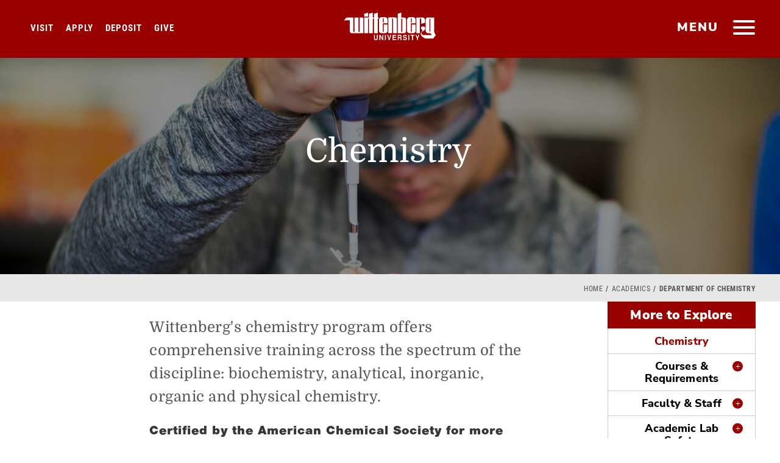

--- FILE ---
content_type: text/html; charset=UTF-8
request_url: https://www.wittenberg.edu/academics/chemistry
body_size: 12339
content:
<!DOCTYPE html><html lang="en" dir="ltr" prefix="og: https://ogp.me/ns#"><head><meta charset="utf-8"><meta charset="utf-8" /><meta name="description" content="Gain comprehensive training across the spectrum as a Chemistry major at Wittenberg University — certified by the American Chemical Society for 50+ years." /><meta name="keywords" content="chemistry major" /><meta name="Generator" content="Drupal 10 (https://www.drupal.org)" /><meta name="MobileOptimized" content="width" /><meta name="HandheldFriendly" content="true" /><meta name="viewport" content="width=device-width, initial-scale=1.0" /><link rel="icon" href="/sites/default/files/wittenberg-icon600.png" type="image/png" /><link rel="canonical" href="https://www.wittenberg.edu/academics/chemistry" /><link rel="shortlink" href="https://www.wittenberg.edu/node/6237" /><script>window.a2a_config=window.a2a_config||{};a2a_config.callbacks=[];a2a_config.overlays=[];a2a_config.templates={};</script><title>Chemistry Major | BA, BS or Minor | Wittenberg University</title><meta name="viewport" content="width=device-width, initial-scale=1"><meta name="facebook-domain-verification" content="q3m3196s7fae4r5hno7vfn2q3htg9a" /><link rel="stylesheet" media="all" href="/sites/default/files/css/css_fiyE9h05t09JMPMmwH6xp4EuHyAjNbxci4er2zU2R_E.css?delta=0&amp;language=en&amp;theme=wittenberg&amp;include=eJxVjWsOwyAMgy9E4UhTIClFgwQlsKq331Nb98f6ZFs2IA4BPgJ8wK8qPFy6EpYheoGURLEIhy-9K8ToOihkhb5ZQJ0dqv85fnKfsRbbCJ0dNqiFCEbuVmi38FLfBGclt5fx2IukOSRQmUb17K2PO9jJpP1Vc5UIdbFx1ML5nDxxSdK6MPGwO5qAWqs" /><link rel="stylesheet" media="all" href="/sites/default/files/css/css_DOxquryIqmEz-6G2WqtQHvexAt85w3vWZtz_fgubLvA.css?delta=1&amp;language=en&amp;theme=wittenberg&amp;include=eJxVjWsOwyAMgy9E4UhTIClFgwQlsKq331Nb98f6ZFs2IA4BPgJ8wK8qPFy6EpYheoGURLEIhy-9K8ToOihkhb5ZQJ0dqv85fnKfsRbbCJ0dNqiFCEbuVmi38FLfBGclt5fx2IukOSRQmUb17K2PO9jJpP1Vc5UIdbFx1ML5nDxxSdK6MPGwO5qAWqs" /><script type="application/ld+json">{"@context": "http://schema.org","@type": "WebSite","url": "https://www.wittenberg.edu/","potentialAction": {"@type": "SearchAction","target": "https://www.wittenberg.edu/search/node?keys={search_term_string}","query-input": "required name=search_term_string"}}
</script></head><body class="page-node-6237 path-node page-node-type-landing-page-academic sidebar-left"><div id="skip"> <a class="accessibility" href="#skipto" accesskey="S"> Skip to content </a></div><div class="dialog-off-canvas-main-canvas" data-off-canvas-main-canvas> <noscript><div>Javascript must be enabled for the correct page display</div></noscript><div id="wrapper"><div class="nav-head-wrap"><header id="header"><div class="logo"> <a class="hidden-xs" href="/"> <img class="first" src="/themes/wittenberg/images/logo-scrl2.svg" width="202" height="78" alt="Wittenberg University Logo Primary"> <img class="secend" src="/themes/wittenberg/images/logo.svg" width="83" height="76" alt="Wittenberg University Logo Secondary"> </a> <a class="visible-xs" href="/"><img src="/themes/wittenberg/images/logo-scrl2.svg" width="157" height="61" alt="Wittenberg University Logo Mobile"></a></div> <a href="#" class="nav-opener" title="main menu"><span class="bar"><span></span></span><span class="hidden-xs">menu</span></a> <nav id="nav"><div class="slide-tabset"><div class="tab-content"><div class="sub-header"><div class="logo"> <a href="/"><img src="/themes/wittenberg/images/logo-scrl2.svg" width="202" height="78" alt="WittenbergUniversity"></a></div> <a href="#" class="close-nav"><span class="sr-only">close</span></a><div id="topicons"><ul><li><a data-tab="tab2" class="tab1"><span class="ico icon-search"></span><span class="icon-text">Search</span></a></li><li><a data-tab="tab3" class="tab2"><span class="ico icon-tool"></span><span class="icon-text">Email &amp; Portals</span></a></li><li><a data-tab="tab4" class="tab3"><span class="ico az">a-z</span><span class="icon-text">Offices &amp; Directory</span></a></li></ul></div></div><div class="topicon-tab-wrap"><div id="tab1" class="tab main-tab slide-active"><div class="slide"> <nav role="navigation" aria-labelledby="block-mainmenu-2-menu" id="block-mainmenu-2"><h2 class="visually-hidden" id="block-mainmenu-2-menu">Main menu</h2><div><ul class="list-info"><li class="open-close"> <a href="/admission" target="_self" data-drupal-link-system-path="node/6225">Admission &amp; Aid</a> <a class="opener" href="#" aria-label="Open and Close"><span class="icn"></span></a><div class="open-slide"><ul class="menu-level--1 list-unstyled"><li class="open-close"> <a href="/information" data-drupal-link-system-path="node/17722">Request Information</a></li><li class="open-close"> <a href="https://apply.wittenberg.edu/register/future-student-referral-program" target="_blank">Refer a Student</a></li><li class="open-close"> <a href="/admission/visit" data-drupal-link-system-path="node/7879">Visit Campus</a></li><li class="open-close"> <a href="/admission" target="_blank" data-drupal-link-system-path="node/6225">Apply to Wittenberg</a></li><li class="open-close"> <a href="https://apply.wittenberg.edu/register/deposit" target="_blank">Make Your Deposit</a></li><li class="open-close"> <a href="/admission/financials" data-drupal-link-system-path="node/7989">Financial Aid &amp; Scholarships</a></li><li class="open-close"> <a href="/admission/question" data-drupal-link-system-path="node/9085">Meet Our Team</a></li><li class="open-close"> <a href="/admission/engage" data-drupal-link-system-path="node/9343">Accepted Students</a></li><li class="open-close"> <a href="/academics/admission/graduate-programs" data-drupal-link-system-path="node/10491">Graduate Programs</a></li></ul></div></li><li class="open-close"> <a href="/academics" data-drupal-link-system-path="node/6223">Academics</a> <a class="opener" href="#" aria-label="Open and Close"><span class="icn"></span></a><div class="open-slide"><ul class="menu-level--1 list-unstyled"><li class="open-close"> <a href="/administration/registrar/academic-calendar" data-drupal-link-system-path="node/7288">Academic Calendar</a></li><li class="open-close"> <a href="/academics/majors-minors" data-drupal-link-system-path="node/9422">Majors &amp; Minors</a></li><li class="open-close"> <a href="https://selfservice.wittenberg.edu/Student/Courses" target="_self">Open Course Listings</a></li><li class="open-close"> <a href="/academics/courses-requirements" data-drupal-link-system-path="node/9517">Courses &amp; Requirements</a></li><li class="open-close"> <a href="/academics/studentsuccess" data-drupal-link-system-path="node/10426">COMPASS: Sweet Success Center</a></li><li class="open-close"> <a href="/connections" data-drupal-link-system-path="node/19722">Connections Curriculum</a></li><li class="open-close"> <a href="/academics/special-programs" target="" rel="" data-drupal-link-system-path="node/9424">Special Programs</a></li><li class="open-close"> <a href="/hagen-center" data-drupal-link-system-path="node/15771">Hagen Center For Civic &amp; Urban Engagement</a></li><li class="open-close"> <a href="/lib" data-drupal-link-system-path="node/21835">Thomas Library</a></li><li class="open-close"> <a href="/academics/adult-education" data-drupal-link-system-path="node/9916">Adult Education</a></li><li class="open-close"> <a href="/administration/provost" target="_self" data-drupal-link-system-path="node/7317">Provost</a></li><li class="open-close"> <a href="/administration/registrar" target="_self" data-drupal-link-system-path="node/7984">Registrar</a></li><li class="open-close"> <a href="/administration/registrar/transcript-requests" data-drupal-link-system-path="node/7086">Transcript Requests</a></li><li class="open-close"> <a href="/academics/honorsprogram" target="_blank" data-drupal-link-system-path="node/7300">Honors Program</a></li><li class="open-close"> <a href="/academics/student-faculty-research" data-drupal-link-system-path="node/21135">Student-Faculty Research</a></li></ul></div></li><li class="open-close"> <a href="/student-life" data-drupal-link-system-path="node/6226">Student Life</a> <a class="opener" href="#" aria-label="Open and Close"><span class="icn"></span></a><div class="open-slide"><ul class="menu-level--1 list-unstyled"><li class="open-close"> <a href="/student-life/getting-involved" target="" rel="" data-drupal-link-system-path="node/9991">Getting Involved</a></li><li class="open-close"> <a href="/student-life/residencelife" data-drupal-link-system-path="node/7320">Residence Life &amp; Housing</a></li><li class="open-close"> <a href="/administration/inted" data-drupal-link-system-path="node/7308">Study Abroad</a></li><li class="open-close"> <a href="/administration/careers" target="_blank _self" data-drupal-link-system-path="node/17409">Career &amp; Professional Development</a></li><li class="open-close"> <a href="/student-life/student-development" data-drupal-link-system-path="node/9425">Student Development</a></li><li class="open-close"> <a href="/student-life/mcclain" data-drupal-link-system-path="node/7314">McClain Center for Diversity</a></li><li class="open-close"> <a href="/arts" target="" rel="" data-drupal-link-system-path="node/6393">Arts &amp; Culture at Wittenberg</a></li><li class="open-close"> <a href="/administration/dining" target="_self" data-drupal-link-system-path="node/6401">Dining Services</a></li><li class="open-close"> <a href="/administration/healthwellness" data-drupal-link-system-path="node/7292">Health &amp; Wellness</a></li><li class="open-close"> <a href="/administration/chapel" target="_self" data-drupal-link-system-path="node/6396">Campus Ministries</a></li><li class="open-close"> <a href="/news/category/life-at-witt" target="_self" data-drupal-link-system-path="news/category/life-at-witt">#LifeAtWitt</a></li><li class="open-close"> <a href="/student-life/esports" data-drupal-link-system-path="node/21325">Esports At Wittenberg</a></li><li class="open-close"> <a href="/administration/student-employment" data-drupal-link-system-path="node/8949">Student Employment</a></li></ul></div></li><li class="open-close"> <a href="https://www.wittenbergtigers.com" target="_blank">Athletics</a> <a class="opener" href="#" aria-label="Open and Close"><span class="icn"></span></a><div class="open-slide"><ul class="menu-level--1 list-unstyled"><li class="open-close"> <a href="https://www.wittenbergtigers.com/composite" target="_blank">Composite Game Schedule</a></li><li class="open-close"> <a href="https://www.wittenbergtigers.com/information/directory/index" target="_blank">Athletics Staff Directory</a></li><li class="open-close"> <a href="https://www.wittenbergtigers.com/information/facilities/index" target="_blank">Athletics Facilities</a></li><li class="open-close"> <a href="https://www.wittenbergtigers.com/information/camps/index" target="_blank">Sports Camps &amp; Clinics</a></li></ul></div></li><li class="open-close"> <a href="/about" data-drupal-link-system-path="node/6224">About Wittenberg</a> <a class="opener" href="#" aria-label="Open and Close"><span class="icn"></span></a><div class="open-slide"><ul class="menu-level--1 list-unstyled"><li class="open-close"> <a href="/about/directions" target="" rel="" data-drupal-link-system-path="node/7982">Directions &amp; Maps</a></li><li class="open-close"> <a href="https://map.wittenberg.edu/?id=1962" target="_blank">Campus Map</a></li><li class="open-close"> <a href="/humanresources/employment-opportunities" data-drupal-link-system-path="node/7395">Employment Opportunities</a></li><li class="open-close"> <a href="/administration/universitycommunications/stay-connected" target="_blank" data-drupal-link-system-path="node/7352">Social Media Directory</a></li><li class="open-close"> <a href="/administration/president" target="" rel="" data-drupal-link-system-path="node/7316">Office of the President</a></li><li class="open-close"> <a href="/administration/strategic-plan" target="_blank" data-drupal-link-system-path="node/21024">Strategic Planning</a></li><li class="open-close"> <a href="/administration/university-communications" data-drupal-link-system-path="node/7324">University Communications</a></li><li class="open-close"> <a href="/about/mission-values" target="" rel="" data-drupal-link-system-path="node/9992">Mission &amp; Values</a></li><li class="open-close"> <a href="/about/witt-by-the-numbers" target="" rel="" data-drupal-link-system-path="node/20685">Witt by the Numbers</a></li><li class="open-close"> <a href="/about/history-traditions" target="_self" data-drupal-link-system-path="node/7873">History &amp; Traditions</a></li><li class="open-close"> <a href="/about/springfield-ohio" target="_self" data-drupal-link-system-path="node/9996">Springfield, Ohio</a></li><li class="open-close"> <a href="/student-life/studentinvolvement/hours-operation" target="_self" rel="" data-drupal-link-system-path="node/16924">Hours of Operation</a></li></ul></div></li><li class="open-close"> <a href="/about-wittenberg/events" data-drupal-link-system-path="node/21651">Events at Wittenberg</a></li></ul></div> </nav></div></div><div id="tab2" class="tab hovertab"><div class="slide"><div class="search-form-1-wrap"><form class="search-block-form google-cse" data-drupal-selector="search-block-form" action="/search/google" method="get" id="search-block-form" accept-charset="UTF-8"><div class="js-form-item form-item js-form-type-search form-item-keys js-form-item-keys form-no-label"> <input placeholder="Start your search" aria-label="Search Wittenberg.edu" data-drupal-selector="edit-keys" type="search" id="edit-keys--2" name="keys" value="" size="15" maxlength="128" class="form-search"></div><div data-drupal-selector="edit-actions" class="form-actions js-form-wrapper form-wrapper"><input data-drupal-selector="edit-submit" type="submit" id="edit-submit--2" value="Search" class="button js-form-submit form-submit"></div></form> <span class="icon-search"></span></div><div class="common-search"> <strong class="title">Common Searches</strong> <nav role="navigation" aria-labelledby="block-commonsearch-menu" id="block-commonsearch"><h2 class="visually-hidden" id="block-commonsearch-menu">Common Search</h2><ul class="common-list"><li> <a href="/administration/registrar" target="" rel="" data-drupal-link-system-path="node/7984">Office of the Registrar</a></li><li> <a href="/giving" target="" rel="" data-drupal-link-system-path="node/9513">How do I make a gift to Wittenberg?</a></li><li> <a href="/admission/visit" target="" rel="" data-drupal-link-system-path="node/7879">How do I schedule a campus visit?</a></li><li> <a href="/admission/why-wittenberg" target="" rel="" data-drupal-link-system-path="node/9154">Is Wittenberg the right fit for me?</a></li><li> <a href="/academics/majors-minors" target="" rel="" data-drupal-link-system-path="node/9422">What majors &amp; minors are offered?</a></li></ul> </nav></div></div></div><div id="tab3" class="tab hovertab"><div class="slide"><div class="tool-box"><ul class="tools-list"><li> <a href="https://experience.elluciancloud.com/wu5"> <i class="ico icon-icn7"></i> <span class="title">Experience</span> </a></li><li> <a href="https://portal.office.com/"> <i class="ico icon-icn9"></i> <span class="title">Campus Email</span> </a></li><li> <a href="http://moodle.wittenberg.edu/"> <i class="ico icon-icn10"></i> <span class="title">Moodle</span> </a></li><li> <a href="http://events.wittenberg.edu/25live/"> <i class="ico icon-icn11"></i> <span class="title">25Live</span> </a></li><li> <a href="https://selfservice.wittenberg.edu"> <i class="ico icon-icn6"></i> <span class="title">Self Service</span> </a></li><li> <a href="https://selfservice.wittenberg.edu/Student/Courses"> <i class="ico icon-icn1"></i> <span class="title">Course Catalog </span> </a></li></ul></div></div></div><div id="tab4" class="tab hovertab"><div class="slide"><div class="directory-holder"><ul class="directory-list"><li> <a class="bg-stretch" href="/alloffices"> <span data-srcset="/themes/wittenberg/images/direct-img1.jpg, /themes/wittenberg/images/direct-img1-hd.jpg 2x"></span> <span class="title">All Offices &amp; Departments</span> </a></li><li> <a class="bg-stretch" href="/about/contact"> <span data-srcset="/themes/wittenberg/images/direct-img4.jpg, /themes/wittenberg/images/direct-img4-hd.jpg 2x"></span> <span class="title">Contact Wittenberg</span> </a></li></ul></div></div></div></div></div><ul class="bottom-menu"><li><a href="/administration/president/statement-diversity-equity-and-inclusion" target="_blank"><i class="icon-icn7"></i>Diversity, Equity &amp; Inclusion</a></li><li><a href="/apply"><i class="icon-icn3"></i>Apply</a></li><li><a href="/visit"><i class="icon-icn7"></i>Visit</a></li><li><a href="/news"><i class="icon-icn1"></i>News &amp; Events</a></li><li><a href="/giving"><i class="icon-icn4"></i>Give</a></li><li><a href="/alumni"><i class="icon-icn5"></i>Alumni</a></li><li><a href="/newtiger"><i class="icon-icn6"></i>New Student Headquarters</a></li></ul></div> </nav><ul class="homecta"><li><a href="/visit" class="visit-home-cta">Visit</a></li><li><a href="/admission" class="apply-home-cta">Apply</a></li><li><a href="https://apply.wittenberg.edu/register/deposit" target="blank" class="deposit-home-cta">Deposit</a></li><li><a href="/give" class="give-home-cta">Give</a></li></ul> </header><div class="header-wrap "><div class="views-element-container block" id="block-views-block-standard-headers-block-1-2"><div class="block-content"><div><div class="js-view-dom-id-db9c4801550fe37661c023e16c359428958c283d0437eecce87f43649b639b1b"><div class="views-row"><section class="promo-sec bg-stretch "><span data-srcset="https://www.wittenberg.edu/sites/default/files/styles/header_small/public/2017-05/chemistry.jpg?h=6788da7b&amp;itok=CAwWPtzn, https://www.wittenberg.edu/sites/default/files/styles/header_small_2x/public/2017-05/chemistry.jpg?h=6788da7b&amp;itok=FA1HSMuU 2x"></span><span data-srcset="https://www.wittenberg.edu/sites/default/files/styles/header_medium/public/2017-05/chemistry.jpg?h=f454037f&amp;itok=ILhpdCtg, https://www.wittenberg.edu/sites/default/files/styles/header_medium_2x/public/2017-05/chemistry.jpg?h=f454037f&amp;itok=8xOctqr7 2x" data-media="(min-width: 768px)"></span><span data-srcset="https://www.wittenberg.edu/sites/default/files/styles/header_large/public/2017-05/chemistry.jpg?h=f454037f&amp;itok=HdH81Nj5, https://www.wittenberg.edu/sites/default/files/styles/header_large_2x/public/2017-05/chemistry.jpg?h=f454037f&amp;itok=ucy3o916 2x" data-media="(min-width: 1024px)"></span><div class="h-caption"><div class="align"><h1>Chemistry</h1></div></div><div class="overlay1"></div></section></div></div></div></div></div><div id="block-eabtrackingpixeldecember2023" class="block"><div class="block-content"><div class="field field--name-body field--type-text-with-summary field--label-hidden field__item"><script async="async" defer="defer" src="https://www.youvisit.com/tour/Embed/js3"></script><script> (function(w,d,t,u,n,a,m){w['MauticTrackingObject']=n;
w[n]=w[n]||function(){(w[n].q=w[n].q||[]).push(arguments)},a=d.createElement(t),
m=d.getElementsByTagName(t)[0];a.async=1;a.src=u;m.parentNode.insertBefore(a,m)
})(window,document,'script','https://start.tigerup.wittenberg.edu/mtc.js','mt'); mt('send',
'pageview'); </script><script>
!function(f,b,e,v,n,t,s)
{if(f.fbq)return;n=f.fbq=function(){n.callMethod?
n.callMethod.apply(n,arguments):n.queue.push(arguments)};
if(!f._fbq)f._fbq=n;n.push=n;n.loaded=!0;n.version='2.0';
n.queue=[];t=b.createElement(e);t.async=!0;
t.src=v;s=b.getElementsByTagName(e)[0];
s.parentNode.insertBefore(t,s)}(window, document,'script',
'https://connect.facebook.net/en_US/fbevents.js');
fbq('init', '1047972032621385');
fbq('track', 'PageView');
</script><noscript><img height="1" width="1" style="display:none"
src="https://www.facebook.com/tr?id=1047972032621385&ev=PageView&noscript=1"
/></noscript></div></div></div><div id="block-waybettergooglepixel" class="block"><div class="block-content"><div class="field field--name-body field--type-text-with-summary field--label-hidden field__item"><script>(function(w,d,s,l,i){w[l]=w[l]||[];w[l].push({'gtm.start':
new Date().getTime(),event:'gtm.js'});var f=d.getElementsByTagName(s)[0],
j=d.createElement(s),dl=l!='dataLayer'?'&l='+l:'';j.async=true;j.src=
'https://www.googletagmanager.com/gtm.js?id='+i+dl;f.parentNode.insertBefore(j,f);
})(window,document,'script','dataLayer','GTM-5TRWP4PD');</script><noscript><iframe src="https://www.googletagmanager.com/ns.html?id=GTM-5TRWP4PD"
height="0" width="0" style="display:none;visibility:hidden"></iframe></noscript></div></div></div></div></div><div id="skipto" style="display:none"></div> <main id="main"><div class="container-fluid bred"><div class="row"><div class="col-xs-12"><div id="block-breadcrumbs-2" class="block"><div class="block-content"><div class="bread-wrap"><ul class="breadcrumb" role="navigation" aria-labelledby="system-breadcrumb"><h2 id="system-breadcrumb" class="visually-hidden">Breadcrumb</h2><li><a href="/">Home</a> <span class="spacer"> </span></li><li><a href="/academics">Academics</a> <span class="spacer"> </span></li><li class="active">Department of Chemistry</li></ul></div></div></div></div></div></div> <section class="department-sec container-fluid"><div class="row" id="dept"><div class="detail col-md-9 col-lg-7 col-lg-offset-2"> <header class="header-block"><div id="block-wittenberg-page-title" class="block"><div class="block-content"><p>Wittenberg&#039;s chemistry program offers comprehensive training across the spectrum of the discipline: biochemistry, analytical, inorganic, organic and physical chemistry.</p></div></div> </header><div class="page-tabs"></div><div><div class="field field--name-body field--type-text-with-summary field--label-hidden field__item"><h4>Certified by the American Chemical Society for more than 50 years, our program produces graduates known by businesses and graduate schools to have excellent preparation.</h4><p>To complement this strong technical background, students also hone their written and verbal communication skills by writing lab reports, discussing problem-solving in class, and making formal presentations in the Junior and Senior Seminars. Working with classmates in the lab, students gain teamwork skills that are essential to working in successful organizations. Our lab safety training across the curriculum will prepare you for future lab work in research labs or industry.</p><ul><li><strong><a href="/academics/chemistry/department-newsletter" target="_blank">Click Here For Periodic Times</a></strong> <em>(Department Newsletter)</em></li></ul><p><iframe allow="accelerometer; autoplay; clipboard-write; encrypted-media; gyroscope; picture-in-picture" allowfullscreen frameborder="0" height="500" src="https://www.youtube.com/embed/gA0hbMDCO88" title="YouTube video player" width="100%"></iframe></p><p><em>Video created and edited by Madeline Geiger '16, with help from Marley Tullis, Stephanie Glass and Evelyn Ritzi.</em></p><p>One of the strengths of our chemistry program is the partnerships you will build with the faculty members. Unlike large, impersonal introductory courses at many colleges and universities, the chemistry classes at Wittenberg have a maximum enrollment of 32, and upper-level courses usually range from five to 10 students. Small classes and labs make certain that you get individualized attention and ensure your success in chemistry.</p><p class="text-align-center"><a href="https://www.facebook.com/WittChemistry/" target="_blank"><img alt="Facebook" src="/sites/default/files/media/music/FB-f-Logo__blue_29.png"></a> &nbsp;&nbsp;&nbsp;&nbsp;&nbsp;&nbsp;&nbsp;&nbsp; <a href="http://instagram.com/wittchem/" target="_blank"><img alt="Instagram" src="/sites/default/files/media/university_communications/Instagram_Logo_2018.png"></a></p></div></div></div><div class="side-menu col-md-5 col-lg-2 col-lg-offset-1"><div id="department-menu"><header><h2><span>Chemistry</span></h2><a href="#" class="menu-opener"><span class="bar"><span></span></span><span class="sr-only">open</span></a></header><div id="collapse-wrap"><div class="heading"><a id="sidebar-collapsed-toggle" href="#">More to Explore<span class="acc-opener" href="#"></span></a></div><div class="inner"><div class="menu-drop"><div><ul class="accordion"><li class="menu-item--active-trail "> <a class="is-active" href="/academics/chemistry" >Chemistry</a></li><li class=""> <a class="" href="/academics/chemistry/courses-requirements" >Courses &amp; Requirements</a> <a aria-label="Courses &amp; Requirements Menu Opener" class="acc-opener" href="#"><span style="display:none">Courses &amp; Requirements Menu Opener</span></a><div class="acc-slide"><ul class="menu-level--1 list-unstyled"><li class=""> <a class="" href="/academics/chemistry/4-year-plan" target="_self" >Chemistry Course Plans</a></li><li class=""> <a class="" href="/administration/registrar/academic-catalog" target="_blank" >Academic Catalog</a></li><li class=""> <a class="" href="/connections" target="_blank" >Connections Curriculum</a></li><li class=""> <a class="" href="/academics/open-course-listings" target="_blank" >Open Course Listings</a></li></ul></div></li><li class=""> <a class="" href="/academics/chemistry/faculty-staff" >Faculty &amp; Staff</a> <a aria-label="Faculty &amp; Staff Menu Opener" class="acc-opener" href="#"><span style="display:none">Faculty &amp; Staff Menu Opener</span></a><div class="acc-slide"><ul class="menu-level--1 list-unstyled"><li class=""> <a class="" href="/academics/chemistry/facultystaff/cline.html" >Kristin Cline, Ph.D.</a></li><li class=""> <a class="" href="/academics/chemistry/facultystaff/dudek.html" >Raymond Dudek, Ph.D.</a></li><li class=""> <a class="" href="/academics/chemistry/facultystaff/houseknecht.html" >Justin Houseknecht, Ph.D.</a></li><li class=""> <a class="" href="/academics/chemistry/rachel-kaiser" >Rachel Kaiser</a></li><li class=""> <a class="" href="/academics/chemistry/daniel-marous-phd" target="_self" >Daniel Marous, Ph.D.</a></li></ul></div></li><li class=""> <a class="" href="/academics/chemistry/academic-lab-safety" >Academic Lab Safety</a> <a aria-label="Academic Lab Safety Menu Opener" class="acc-opener" href="#"><span style="display:none">Academic Lab Safety Menu Opener</span></a><div class="acc-slide"><ul class="menu-level--1 list-unstyled"><li class=""> <a class="" href="/academics/chemistry/lab-emergency-response-guide" >Emergency Response Guide</a></li><li class=""> <a class="" href="/academics/chemistry/near-miss-report-form" >Near-Miss Report Form</a></li></ul></div></li><li class=""> <a class="" href="/academics/chemistry/student-opportunities" >Student Opportunities</a> <a aria-label="Student Opportunities Menu Opener" class="acc-opener" href="#"><span style="display:none">Student Opportunities Menu Opener</span></a><div class="acc-slide"><ul class="menu-level--1 list-unstyled"><li class=""> <a class="" href="/academics/chemistry/scholarships-awards" >Scholarships &amp; Awards</a></li><li class=""> <a class="" href="/academics/chemistry/research-opportunities" >Research Opportunities</a></li><li class=""> <a class="" href="/academics/chemistry/external-research-opportunities" >External Research Opportunities</a></li><li class=""> <a class="" href="/academics/chemistry/equipment-resources" target="_self" >Instrumentation</a></li><li class=""> <a class="" href="/academics/honorsprogram" >Honors Program</a></li><li class=""> <a class="" href="/academics/cooperative-programs" target="_blank" >Cooperative Programs</a></li><li class=""> <a class="" href="/academics/pre-professional-programs" target="_blank" >Pre-Professional Programs</a></li><li class=""> <a class="" href="/administration/inted" target="_blank" >Study Abroad</a></li><li class=""> <a class="" href="/academics/washington-semester" target="_blank" >Witt in Washington</a></li></ul></div></li><li class=""> <a class="" href="/academics/chemistry/department-newsletter" >Department Newsletter</a></li><li class=""> <a class="" href="/academics/courses-requirements" >Student Resources</a> <a aria-label="Student Resources Menu Opener" class="acc-opener" href="#"><span style="display:none">Student Resources Menu Opener</span></a><div class="acc-slide"><ul class="menu-level--1 list-unstyled"><li class=""> <a class="" href="/academics/studentsuccess" >COMPASS: Student Success</a></li><li class=""> <a class="" href="http://www.wittenberg.edu/lib" >Thomas Library</a></li><li class=""> <a class="" href="/administration/writingcenter" target="_blank" >Writing Center</a></li><li class=""> <a class="" href="/administration/occ/oral-communication-center" >Oral Communication Center</a></li><li class=""> <a class="" href="/administration/mathworkshop" >Math Workshop</a></li><li class=""> <a class="" href="/hagen-center" >Hagen Center</a></li><li class=""> <a class="" href="/administration/careers" target="_blank" >Career Services</a></li><li class=""> <a class="" href="/ermarth-institute" target="_blank" >Ermarth Institute For Public Humanities</a></li></ul></div></li><li class=""> <a class="" href="/academics/chemistry/anti-racism-statement" >Anti-Racism Statement</a></li></ul></div></div></div></div></div></div></div> </section> </main><div class="field field--name-field-components field--type-entity-reference-revisions field--label-hidden field__items"><div class="field__item"><div class="paragraph paragraph--type--two-column-callout paragraph--view-mode--default block-align-left"><div class="container"><div class="row"><div class="col-md-5 block-image"><div class="image-wrap"><div class="field field--name-field-box-image field--type-image field--label-hidden field__item"> <img loading="lazy" src="/sites/default/files/styles/two_column_callout/public/2022-02/Justin2_1.jpg?h=c5655b5e&amp;itok=NmQJdiFL" width="1100" height="1100" alt="Justin Houseknecht" /></div></div></div><div class="col-md-7 body-text"><div class="inner"><h2><div class="field field--name-field-block-title field--type-text-long field--label-hidden field__item"><p>Flipped Classroom <em>Expertise</em></p></div></h2><div class="field field--name-field-body field--type-text-with-summary field--label-hidden field__item"><p>Justin Houseknecht, professor of chemistry and department chair, continues to inspire new ways of teaching and learning, which have contributed to higher student success rates in his organic chemistry classes. For several years now, Houseknecht has moved from using predominantly lecture to using active learning extensively in his classroom.</p></div><div class="field field--name-field-links field--type-link field--label-hidden field__items"><div class="field__item"><a href="/news/02-25-20/commitment-student-success">Furthering Student Success</a></div><div class="field__item"><a href="/news/10-27-20/chemistry-time-covid-19">Chemistry In The Time Of COVID</a></div><div class="field__item"><a href="https://cendigitalmagazine.acs.org/2021/04/25/how-an-alternative-grading-system-is-improving-student-learning-2/content.html?utm_email_=844A943804EF750515E35455E5">Professor’s Work with Specifications Grading Cited</a></div></div></div></div></div></div></div></div><div class="field__item"><div class="paragraph paragraph--type--teaser-carousel paragraph--view-mode--default"><div class="container"><div class="d-flex carousel-header"><h2>Chemistry in the <em>News</em></h2></h2></div><div class="carousel-component owl-carousel owl-theme" id="carousel-7268"><div class="item"> <a href=" /news/08-15-22/justin-good-01 " class="" target="_blank "><div class="img-wrap"> <img src="/sites/default/files/styles/carousel_image/public/2022-11/Justin-Good_0.jpg?itok=NdtLKjTo" alt="Justin Good"></div><div class="inner"><h3>Justin Good '01</h3> Chemistry Teacher Works Best Among the Elements at Cincinnati-Area High School</div> </a></div><div class="item"> <a href=" /news/10-8-19/michelle-peace-91 " class="" target="_blank "><div class="img-wrap"> <img src="/sites/default/files/styles/carousel_image/public/2022-02/Peace5.jpg?h=b6b8526f&amp;itok=aeT5IdCa" alt="Michelle Peace"></div><div class="inner"><h3>Commitment to Legislative Change</h3> As a student, Michelle Peace &#039;91 didn’t know much about crime labs or forensic scientists as they exist today. But on the advice of a Wittenberg chemistry professor and a visit to a crime lab in Ohio, she was hooked.</div> </a></div><div class="item"> <a href=" /news/08-31-17/peo-honors-alumna " class="" target="_blank "><div class="img-wrap"> <img src="/sites/default/files/styles/carousel_image/public/2022-02/Nicole-Perry_0.jpg?h=4a56519c&amp;itok=-fhO385J" alt="Nicole Perry"></div><div class="inner"><h3>PEO Honors Alumna</h3> Nicole Perry &#039;14 was recently named as one of 100 doctoral students in the United States and Canada to receive a $15,000 scholar award from the Philanthropic Educational Organization (PEO).</div> </a></div><div class="item"> <a href=" /news/03-17-22/flipped-classroom " class="" target="_blank "><div class="img-wrap"> <img src="/sites/default/files/styles/carousel_image/public/2022-03/Houseknecht-Teaching-2022_0.jpg?h=41fe35bb&amp;itok=ktNJh0Nz" alt="Wittenberg Chemistry Students and Professor"></div><div class="inner"><h3>Flipped Classroom</h3> Video Interview: Professor of Chemistry and Department Chair Justin Houseknecht recently collaborated with Lodz University of Technology in Poland on flipping the classroom.</div> </a></div></div></div></div></div></div><div class="footer-wrap"> <footer id="footer" class="container"><div class="circle-logo"> <a href="/"><img src="/themes/wittenberg/images/seal.png" alt="the wittenberg seal"></a></div><div class="row"><div class="col-xs-12 col-sm-4 footer-col"><div class="logo"><a href="/"><img src="/themes/wittenberg/images/witt-footer.png" width="205" alt="W Block Logo"></a></div> <span class="footer-text visible-xs">&#169; 2026 Wittenberg University </span><div class="social-icons"><ul class="social-networks"><li><a target="_blank" href="https://www.facebook.com/wittenberguniversity" title="Facebook"><img src="/themes/wittenberg/images/facebook.jpg" width="50" height="50" alt="facebook icon"> </a></li><li><a target="_blank" href="https://twitter.com/wittenberg" title="X"><img src="/themes/wittenberg/images/x.jpg" width="50" height="50" alt="x icon"> </a></li><li><a target="_blank" href="https://www.instagram.com/wittenberguniversity/" title="instagram"><img src="/themes/wittenberg/images/instagram.jpg" width="50" height="50" alt="instagram icon"> </a></li><li><a target="_blank" href="http://www.youtube.com/user/wittenberguniversity" title="youtube"><img src="/themes/wittenberg/images/youtube.jpg" width="50" height="50" alt="youtube icon"> </a></li><li><a target="_blank" href="https://www.linkedin.com/school/wittenberg-university/" title="X"><img src="/themes/wittenberg/images/linkedin.jpg" width="50" height="50" alt="Linkedin icon"> </a></li></ul><div class="footermobilelinks"></div></div><div class="img-holder hidden-xs"></div> <nav class="footer-menu"> <nav role="navigation" aria-labelledby="block-footerleftmenu-menu" id="block-footerleftmenu"><h2 class="visually-hidden" id="block-footerleftmenu-menu">Footer Left Menu</h2><ul class="menu list-unstyled menu-level--0"><li> <a href="/about/contact" target="_blank" data-drupal-link-system-path="node/9886">Contact Us</a></li><li> <a href="/about/directions" target="_blank" data-drupal-link-system-path="node/7982">Directions &amp; Maps</a></li><li> <a href="/humanresources/employment-opportunities" target="_blank" data-drupal-link-system-path="node/7395">Employment</a></li><li> <a href="/admission/net-price-calculator" target="_blank" data-drupal-link-system-path="node/19232">Net Price Calculator</a></li><li> <a href="/about/privacy-policy" target="_blank" data-drupal-link-system-path="node/9887">Privacy Policy</a></li><li> <a href="/nondiscrimination-notice" target="_blank" data-drupal-link-system-path="node/9881">Notice of Nondiscrimination</a></li><li> <a href="/administration/provost/ir/consumer-disclosures" target="_blank" data-drupal-link-system-path="node/7865">Consumer Information &amp; Disclosures</a></li><li> <a href="/administration/universitycommunications/website-feedback" target="_blank" class="boldlink" data-drupal-link-system-path="node/9891">Website Feedback</a></li><li> <a href="/accessibility-statement" target="_blank _self" data-drupal-link-system-path="node/18049">Accessibility Statement</a></li><li> <a href="/administration/president/statement-values" target="_blank" data-drupal-link-system-path="node/18638">Statement on Diversity, Equity, and Inclusion</a></li><li> <a href="/title-ix" target="_blank" data-drupal-link-system-path="node/7418">Title IX</a></li><li> <a href="/administration/registrar/transcript-requests" target="_blank" data-drupal-link-system-path="node/7086">Transcript Requests</a></li></ul> </nav> </nav></div><div class="col-xs-12 col-sm-4 footer-col"><div class="holder"><ul class="addres"><li>University Address:<br> Ward Street at North Wittenberg Ave., P.O. Box 720, <br>Springfield, OH 45501-0720<li><a href="tel:8006777558"><span class="icn icon-phone-call"></span> 800-677-7558</a></li><li><span class="icn icon-mark"></span><a href="/about/directions">Directions &amp; Maps</a></li><li><span class="box"><img alt="Package Icon" src="/themes/wittenberg/images/package.png"></span><a href="/administration/businessservices/campus-mail-room">Campus Mail &amp; Shipping Info</a></li></ul><ul class="social-networks"><li><a target="_blank" href="https://www.facebook.com/wittenberguniversity" title="Facebook"><img src="/themes/wittenberg/images/facebook.jpg" width="50" height="50" alt="facebook icon"> </a></li><li><a target="_blank" href="https://twitter.com/wittenberg" title="X"><img src="/themes/wittenberg/images/x.jpg" width="50" height="50" alt="x icon"> </a></li><li><a target="_blank" href="https://www.instagram.com/wittenberguniversity/" title="instagram"><img src="/themes/wittenberg/images/instagram.jpg" width="50" alt="instagram icon"><span class="social-footer">instagram</span></a></li><li><a target="_blank" href="http://www.youtube.com/user/wittenberguniversity" title="youtube"><img src="/themes/wittenberg/images/youtube.jpg" width="50" height="50" alt="youtube icon"> </a></li><li><a target="_blank" href="https://www.linkedin.com/school/wittenberg-university/" title="X"><img src="/themes/wittenberg/images/linkedin.jpg" width="50" height="50" alt="Linkedin icon"> </a></li></ul></div></div><div class="col-xs-12 col-sm-4 footer-col hidden-xs"><div class="holder"><div class="search-form-2-wrap"><form class="search-block-form google-cse" data-drupal-selector="search-block-form" action="/search/google" method="get" id="search-block-form-footer" accept-charset="UTF-8"><div class="js-form-item form-item js-form-type-search form-item-keys js-form-item-keys form-no-label"> <input placeholder="Start your search" aria-label="Search Wittenberg.edu" data-drupal-selector="edit-keys" type="search" id="edit-keys--footer" name="keys" value="" size="15" maxlength="128" class="form-search"></div><div data-drupal-selector="edit-actions" class="form-actions js-form-wrapper form-wrapper"><input data-drupal-selector="edit-submit" type="submit" id="edit-submit--footer" value="Search" class="button js-form-submit form-submit"></div></form> <span class="icon-search"></span></div> <nav class="footer-navigation"> <nav role="navigation" aria-labelledby="block-footerright-menu" id="block-footerright"><h2 class="visually-hidden" id="block-footerright-menu">Footer Right</h2><ul class="menu list-unstyled menu-level--0"><li> <a href="/about" data-drupal-link-system-path="node/6224">About Wittenberg</a></li><li> <a href="/academics" data-drupal-link-system-path="node/6223">Academics</a></li><li> <a href="/admission" data-drupal-link-system-path="node/6225">Admission &amp; Financial Aid</a></li><li> <a href="/studentlife">Student Life</a></li><li> <a href="/giving" target="" rel="" data-drupal-link-system-path="node/9513">Give To Wittenberg</a></li><li> <a href="/alumni" data-drupal-link-system-path="node/7878">Alumni Engagement</a></li><li> <a href="/news" data-drupal-link-system-path="node/6227">News &amp; Events</a></li></ul> </nav> <span class="footer-text">&#169; 2026 Wittenberg University </span> </nav></div></div><div class="homectafooter"><li><a href="/visit" class="visit-home-cta">Visit</a></li><li><a href="/admission" class="apply-home-cta">Apply</a></li><li><a href="https://apply.wittenberg.edu/register/deposit" target="blank" class="deposit-home-cta">Deposit</a></li><li><a href="/give" class="give-home-cta">Give</a></li></div></div> </footer></div> <a class="accessibility" href="#wrapper">Back to top</a></div></div><script type="application/json" data-drupal-selector="drupal-settings-json">{"path":{"baseUrl":"\/","pathPrefix":"","currentPath":"node\/6237","currentPathIsAdmin":false,"isFront":false,"currentLanguage":"en"},"pluralDelimiter":"\u0003","suppressDeprecationErrors":true,"ckeditorAccordion":{"accordionStyle":{"collapseAll":null,"keepRowsOpen":null,"animateAccordionOpenAndClose":1,"openTabsWithHash":1,"allowHtmlInTitles":0}},"statistics":{"data":{"nid":"6237"},"url":"\/core\/modules\/statistics\/statistics.php"},"user":{"uid":0,"permissionsHash":"280384063b5424b2721d275ad1427a891ed1f92c5947ac35b7f049814a86323d"}}</script><script src="/sites/default/files/js/js_m1uFNzrfuKys0MHe4tXmbFRW4RxeFo8aBPrigOyBgoo.js?scope=footer&amp;delta=0&amp;language=en&amp;theme=wittenberg&amp;include=eJxNi1EOAjEIBS9Ut0cyFLAhS8AAG9Pbq9Ho_k3mzQOicrDV4QvbLdyq4c4k5XEFRA8St_6jT8JGLQtKsgSzUxx30O1v2kPqFQ2O2RHCj2Q9u6k-QC9ZS8XmeXnf95VCPCCeNjdAEA"></script><script src="https://static.addtoany.com/menu/page.js" defer></script><script src="/sites/default/files/js/js_HeEviEnto-AaURGadJK6PImuo-vPYRc8URtYjxlCQHE.js?scope=footer&amp;delta=2&amp;language=en&amp;theme=wittenberg&amp;include=eJxNi1EOAjEIBS9Ut0cyFLAhS8AAG9Pbq9Ho_k3mzQOicrDV4QvbLdyq4c4k5XEFRA8St_6jT8JGLQtKsgSzUxx30O1v2kPqFQ2O2RHCj2Q9u6k-QC9ZS8XmeXnf95VCPCCeNjdAEA"></script><script src="/modules/contrib/ckeditor_accordion/js/accordion.frontend.min.js?t8x9jg"></script><script src="/sites/default/files/js/js_aPnx2Mx6y9c1P-OZgWU6sT5H-Gw3qS5wwEtiEMJ4_8g.js?scope=footer&amp;delta=4&amp;language=en&amp;theme=wittenberg&amp;include=eJxNi1EOAjEIBS9Ut0cyFLAhS8AAG9Pbq9Ho_k3mzQOicrDV4QvbLdyq4c4k5XEFRA8St_6jT8JGLQtKsgSzUxx30O1v2kPqFQ2O2RHCj2Q9u6k-QC9ZS8XmeXnf95VCPCCeNjdAEA"></script></body></html>

--- FILE ---
content_type: text/css
request_url: https://www.wittenberg.edu/sites/default/files/css/css_DOxquryIqmEz-6G2WqtQHvexAt85w3vWZtz_fgubLvA.css?delta=1&language=en&theme=wittenberg&include=eJxVjWsOwyAMgy9E4UhTIClFgwQlsKq331Nb98f6ZFs2IA4BPgJ8wK8qPFy6EpYheoGURLEIhy-9K8ToOihkhb5ZQJ0dqv85fnKfsRbbCJ0dNqiFCEbuVmi38FLfBGclt5fx2IukOSRQmUb17K2PO9jJpP1Vc5UIdbFx1ML5nDxxSdK6MPGwO5qAWqs
body_size: 89731
content:
@import url('https://fonts.googleapis.com/css2?family=Domine&display=swap');
/* @license GPL-2.0-or-later https://www.drupal.org/licensing/faq */
.owl-carousel,.owl-carousel .owl-item{-webkit-tap-highlight-color:transparent;position:relative}.owl-carousel{display:none;width:100%;z-index:1}.owl-carousel .owl-stage{position:relative;-ms-touch-action:pan-Y;-moz-backface-visibility:hidden}.owl-carousel .owl-stage:after{content:".";display:block;clear:both;visibility:hidden;line-height:0;height:0}.owl-carousel .owl-stage-outer{position:relative;overflow:hidden;-webkit-transform:translate3d(0,0,0)}.owl-carousel .owl-item,.owl-carousel .owl-wrapper{-webkit-backface-visibility:hidden;-moz-backface-visibility:hidden;-ms-backface-visibility:hidden;-webkit-transform:translate3d(0,0,0);-moz-transform:translate3d(0,0,0);-ms-transform:translate3d(0,0,0)}.owl-carousel .owl-item{min-height:1px;float:left;-webkit-backface-visibility:hidden;-webkit-touch-callout:none}.owl-carousel .owl-item img{display:block;width:100%}.owl-carousel .owl-dots.disabled,.owl-carousel .owl-nav.disabled{display:none}.no-js .owl-carousel,.owl-carousel.owl-loaded{display:block}.owl-carousel .owl-dot,.owl-carousel .owl-nav .owl-next,.owl-carousel .owl-nav .owl-prev{cursor:pointer;cursor:hand;-webkit-user-select:none;-khtml-user-select:none;-moz-user-select:none;-ms-user-select:none;user-select:none}.owl-carousel.owl-loading{opacity:0;display:block}.owl-carousel.owl-hidden{opacity:0}.owl-carousel.owl-refresh .owl-item{visibility:hidden}.owl-carousel.owl-drag .owl-item{-webkit-user-select:none;-moz-user-select:none;-ms-user-select:none;user-select:none}.owl-carousel.owl-grab{cursor:move;cursor:grab}.owl-carousel.owl-rtl{direction:rtl}.owl-carousel.owl-rtl .owl-item{float:right}.owl-carousel .animated{animation-duration:1s;animation-fill-mode:both}.owl-carousel .owl-animated-in{z-index:0}.owl-carousel .owl-animated-out{z-index:1}.owl-carousel .fadeOut{animation-name:fadeOut}@keyframes fadeOut{0%{opacity:1}100%{opacity:0}}.owl-height{transition:height .5s ease-in-out}.owl-carousel .owl-item .owl-lazy{opacity:0;transition:opacity .4s ease}.owl-carousel .owl-item img.owl-lazy{transform-style:preserve-3d}.owl-carousel .owl-video-wrapper{position:relative;height:100%;background:#000}.owl-carousel .owl-video-play-icon{position:absolute;height:80px;width:80px;left:50%;top:50%;margin-left:-40px;margin-top:-40px;background:url(/themes/wittenberg/css/owl.video.play.png) no-repeat;cursor:pointer;z-index:1;-webkit-backface-visibility:hidden;transition:transform .1s ease}.owl-carousel .owl-video-play-icon:hover{-ms-transform:scale(1.3,1.3);transform:scale(1.3,1.3)}.owl-carousel .owl-video-playing .owl-video-play-icon,.owl-carousel .owl-video-playing .owl-video-tn{display:none}.owl-carousel .owl-video-tn{opacity:0;height:100%;background-position:center center;background-repeat:no-repeat;background-size:contain;transition:opacity .4s ease}.owl-carousel .owl-video-frame{position:relative;z-index:1;height:100%;width:100%}
.owl-theme .owl-dots,.owl-theme .owl-nav{text-align:center;-webkit-tap-highlight-color:transparent}.owl-theme .owl-nav{margin-top:10px}.owl-theme .owl-nav [class*=owl-]{color:#FFF;font-size:14px;margin:5px;padding:4px 7px;background:#D6D6D6;display:inline-block;cursor:pointer;border-radius:3px}.owl-theme .owl-nav [class*=owl-]:hover{background:#869791;color:#FFF;text-decoration:none}.owl-theme .owl-nav .disabled{opacity:.5;cursor:default}.owl-theme .owl-nav.disabled+.owl-dots{margin-top:10px}.owl-theme .owl-dots .owl-dot{display:inline-block;zoom:1}.owl-theme .owl-dots .owl-dot span{width:10px;height:10px;margin:5px 7px;background:#D6D6D6;display:block;-webkit-backface-visibility:visible;transition:opacity .2s ease;border-radius:30px}.owl-theme .owl-dots .owl-dot.active span,.owl-theme .owl-dots .owl-dot:hover span{background:#869791}
@font-face{font-family:'FontAwesome';src:url(/themes/wittenberg/fonts/fontawesome/fonts/fontawesome-webfont.eot?v=4.7.0);src:url(/themes/wittenberg/fonts/fontawesome/fonts/fontawesome-webfont.eot#iefix&v=4.7.0) format('embedded-opentype'),url(/themes/wittenberg/fonts/fontawesome/fonts/fontawesome-webfont.woff2?v=4.7.0) format('woff2'),url(/themes/wittenberg/fonts/fontawesome/fonts/fontawesome-webfont.woff?v=4.7.0) format('woff'),url(/themes/wittenberg/fonts/fontawesome/fonts/fontawesome-webfont.ttf?v=4.7.0) format('truetype'),url(/themes/wittenberg/fonts/fontawesome/fonts/fontawesome-webfont.svg?v=4.7.0#fontawesomeregular) format('svg');font-weight:normal;font-style:normal}.fa{display:inline-block;font:normal normal normal 14px/1 FontAwesome;font-size:inherit;text-rendering:auto;-webkit-font-smoothing:antialiased;-moz-osx-font-smoothing:grayscale}.fa-lg{font-size:1.33333333em;line-height:.75em;vertical-align:-15%}.fa-2x{font-size:2em}.fa-3x{font-size:3em}.fa-4x{font-size:4em}.fa-5x{font-size:5em}.fa-fw{width:1.28571429em;text-align:center}.fa-ul{padding-left:0;margin-left:2.14285714em;list-style-type:none}.fa-ul>li{position:relative}.fa-li{position:absolute;left:-2.14285714em;width:2.14285714em;top:.14285714em;text-align:center}.fa-li.fa-lg{left:-1.85714286em}.fa-border{padding:.2em .25em .15em;border:solid .08em #eee;border-radius:.1em}.fa-pull-left{float:left}.fa-pull-right{float:right}.fa.fa-pull-left{margin-right:.3em}.fa.fa-pull-right{margin-left:.3em}.pull-right{float:right}.pull-left{float:left}.fa.pull-left{margin-right:.3em}.fa.pull-right{margin-left:.3em}.fa-spin{-webkit-animation:fa-spin 2s infinite linear;animation:fa-spin 2s infinite linear}.fa-pulse{-webkit-animation:fa-spin 1s infinite steps(8);animation:fa-spin 1s infinite steps(8)}@-webkit-keyframes fa-spin{0%{-webkit-transform:rotate(0deg);transform:rotate(0deg)}100%{-webkit-transform:rotate(359deg);transform:rotate(359deg)}}@keyframes fa-spin{0%{-webkit-transform:rotate(0deg);transform:rotate(0deg)}100%{-webkit-transform:rotate(359deg);transform:rotate(359deg)}}.fa-rotate-90{-ms-filter:"progid:DXImageTransform.Microsoft.BasicImage(rotation=1)";-webkit-transform:rotate(90deg);-ms-transform:rotate(90deg);transform:rotate(90deg)}.fa-rotate-180{-ms-filter:"progid:DXImageTransform.Microsoft.BasicImage(rotation=2)";-webkit-transform:rotate(180deg);-ms-transform:rotate(180deg);transform:rotate(180deg)}.fa-rotate-270{-ms-filter:"progid:DXImageTransform.Microsoft.BasicImage(rotation=3)";-webkit-transform:rotate(270deg);-ms-transform:rotate(270deg);transform:rotate(270deg)}.fa-flip-horizontal{-ms-filter:"progid:DXImageTransform.Microsoft.BasicImage(rotation=0, mirror=1)";-webkit-transform:scale(-1,1);-ms-transform:scale(-1,1);transform:scale(-1,1)}.fa-flip-vertical{-ms-filter:"progid:DXImageTransform.Microsoft.BasicImage(rotation=2, mirror=1)";-webkit-transform:scale(1,-1);-ms-transform:scale(1,-1);transform:scale(1,-1)}:root .fa-rotate-90,:root .fa-rotate-180,:root .fa-rotate-270,:root .fa-flip-horizontal,:root .fa-flip-vertical{filter:none}.fa-stack{position:relative;display:inline-block;width:2em;height:2em;line-height:2em;vertical-align:middle}.fa-stack-1x,.fa-stack-2x{position:absolute;left:0;width:100%;text-align:center}.fa-stack-1x{line-height:inherit}.fa-stack-2x{font-size:2em}.fa-inverse{color:#fff}.fa-glass:before{content:"\f000"}.fa-music:before{content:"\f001"}.fa-search:before{content:"\f002"}.fa-envelope-o:before{content:"\f003"}.fa-heart:before{content:"\f004"}.fa-star:before{content:"\f005"}.fa-star-o:before{content:"\f006"}.fa-user:before{content:"\f007"}.fa-film:before{content:"\f008"}.fa-th-large:before{content:"\f009"}.fa-th:before{content:"\f00a"}.fa-th-list:before{content:"\f00b"}.fa-check:before{content:"\f00c"}.fa-remove:before,.fa-close:before,.fa-times:before{content:"\f00d"}.fa-search-plus:before{content:"\f00e"}.fa-search-minus:before{content:"\f010"}.fa-power-off:before{content:"\f011"}.fa-signal:before{content:"\f012"}.fa-gear:before,.fa-cog:before{content:"\f013"}.fa-trash-o:before{content:"\f014"}.fa-home:before{content:"\f015"}.fa-file-o:before{content:"\f016"}.fa-clock-o:before{content:"\f017"}.fa-road:before{content:"\f018"}.fa-download:before{content:"\f019"}.fa-arrow-circle-o-down:before{content:"\f01a"}.fa-arrow-circle-o-up:before{content:"\f01b"}.fa-inbox:before{content:"\f01c"}.fa-play-circle-o:before{content:"\f01d"}.fa-rotate-right:before,.fa-repeat:before{content:"\f01e"}.fa-refresh:before{content:"\f021"}.fa-list-alt:before{content:"\f022"}.fa-lock:before{content:"\f023"}.fa-flag:before{content:"\f024"}.fa-headphones:before{content:"\f025"}.fa-volume-off:before{content:"\f026"}.fa-volume-down:before{content:"\f027"}.fa-volume-up:before{content:"\f028"}.fa-qrcode:before{content:"\f029"}.fa-barcode:before{content:"\f02a"}.fa-tag:before{content:"\f02b"}.fa-tags:before{content:"\f02c"}.fa-book:before{content:"\f02d"}.fa-bookmark:before{content:"\f02e"}.fa-print:before{content:"\f02f"}.fa-camera:before{content:"\f030"}.fa-font:before{content:"\f031"}.fa-bold:before{content:"\f032"}.fa-italic:before{content:"\f033"}.fa-text-height:before{content:"\f034"}.fa-text-width:before{content:"\f035"}.fa-align-left:before{content:"\f036"}.fa-align-center:before{content:"\f037"}.fa-align-right:before{content:"\f038"}.fa-align-justify:before{content:"\f039"}.fa-list:before{content:"\f03a"}.fa-dedent:before,.fa-outdent:before{content:"\f03b"}.fa-indent:before{content:"\f03c"}.fa-video-camera:before{content:"\f03d"}.fa-photo:before,.fa-image:before,.fa-picture-o:before{content:"\f03e"}.fa-pencil:before{content:"\f040"}.fa-map-marker:before{content:"\f041"}.fa-adjust:before{content:"\f042"}.fa-tint:before{content:"\f043"}.fa-edit:before,.fa-pencil-square-o:before{content:"\f044"}.fa-share-square-o:before{content:"\f045"}.fa-check-square-o:before{content:"\f046"}.fa-arrows:before{content:"\f047"}.fa-step-backward:before{content:"\f048"}.fa-fast-backward:before{content:"\f049"}.fa-backward:before{content:"\f04a"}.fa-play:before{content:"\f04b"}.fa-pause:before{content:"\f04c"}.fa-stop:before{content:"\f04d"}.fa-forward:before{content:"\f04e"}.fa-fast-forward:before{content:"\f050"}.fa-step-forward:before{content:"\f051"}.fa-eject:before{content:"\f052"}.fa-chevron-left:before{content:"\f053"}.fa-chevron-right:before{content:"\f054"}.fa-plus-circle:before{content:"\f055"}.fa-minus-circle:before{content:"\f056"}.fa-times-circle:before{content:"\f057"}.fa-check-circle:before{content:"\f058"}.fa-question-circle:before{content:"\f059"}.fa-info-circle:before{content:"\f05a"}.fa-crosshairs:before{content:"\f05b"}.fa-times-circle-o:before{content:"\f05c"}.fa-check-circle-o:before{content:"\f05d"}.fa-ban:before{content:"\f05e"}.fa-arrow-left:before{content:"\f060"}.fa-arrow-right:before{content:"\f061"}.fa-arrow-up:before{content:"\f062"}.fa-arrow-down:before{content:"\f063"}.fa-mail-forward:before,.fa-share:before{content:"\f064"}.fa-expand:before{content:"\f065"}.fa-compress:before{content:"\f066"}.fa-plus:before{content:"\f067"}.fa-minus:before{content:"\f068"}.fa-asterisk:before{content:"\f069"}.fa-exclamation-circle:before{content:"\f06a"}.fa-gift:before{content:"\f06b"}.fa-leaf:before{content:"\f06c"}.fa-fire:before{content:"\f06d"}.fa-eye:before{content:"\f06e"}.fa-eye-slash:before{content:"\f070"}.fa-warning:before,.fa-exclamation-triangle:before{content:"\f071"}.fa-plane:before{content:"\f072"}.fa-calendar:before{content:"\f073"}.fa-random:before{content:"\f074"}.fa-comment:before{content:"\f075"}.fa-magnet:before{content:"\f076"}.fa-chevron-up:before{content:"\f077"}.fa-chevron-down:before{content:"\f078"}.fa-retweet:before{content:"\f079"}.fa-shopping-cart:before{content:"\f07a"}.fa-folder:before{content:"\f07b"}.fa-folder-open:before{content:"\f07c"}.fa-arrows-v:before{content:"\f07d"}.fa-arrows-h:before{content:"\f07e"}.fa-bar-chart-o:before,.fa-bar-chart:before{content:"\f080"}.fa-twitter-square:before{content:"\f081"}.fa-facebook-square:before{content:"\f082"}.fa-camera-retro:before{content:"\f083"}.fa-key:before{content:"\f084"}.fa-gears:before,.fa-cogs:before{content:"\f085"}.fa-comments:before{content:"\f086"}.fa-thumbs-o-up:before{content:"\f087"}.fa-thumbs-o-down:before{content:"\f088"}.fa-star-half:before{content:"\f089"}.fa-heart-o:before{content:"\f08a"}.fa-sign-out:before{content:"\f08b"}.fa-linkedin-square:before{content:"\f08c"}.fa-thumb-tack:before{content:"\f08d"}.fa-external-link:before{content:"\f08e"}.fa-sign-in:before{content:"\f090"}.fa-trophy:before{content:"\f091"}.fa-github-square:before{content:"\f092"}.fa-upload:before{content:"\f093"}.fa-lemon-o:before{content:"\f094"}.fa-phone:before{content:"\f095"}.fa-square-o:before{content:"\f096"}.fa-bookmark-o:before{content:"\f097"}.fa-phone-square:before{content:"\f098"}.fa-twitter:before{content:"\f099"}.fa-facebook-f:before,.fa-facebook:before{content:"\f09a"}.fa-github:before{content:"\f09b"}.fa-unlock:before{content:"\f09c"}.fa-credit-card:before{content:"\f09d"}.fa-feed:before,.fa-rss:before{content:"\f09e"}.fa-hdd-o:before{content:"\f0a0"}.fa-bullhorn:before{content:"\f0a1"}.fa-bell:before{content:"\f0f3"}.fa-certificate:before{content:"\f0a3"}.fa-hand-o-right:before{content:"\f0a4"}.fa-hand-o-left:before{content:"\f0a5"}.fa-hand-o-up:before{content:"\f0a6"}.fa-hand-o-down:before{content:"\f0a7"}.fa-arrow-circle-left:before{content:"\f0a8"}.fa-arrow-circle-right:before{content:"\f0a9"}.fa-arrow-circle-up:before{content:"\f0aa"}.fa-arrow-circle-down:before{content:"\f0ab"}.fa-globe:before{content:"\f0ac"}.fa-wrench:before{content:"\f0ad"}.fa-tasks:before{content:"\f0ae"}.fa-filter:before{content:"\f0b0"}.fa-briefcase:before{content:"\f0b1"}.fa-arrows-alt:before{content:"\f0b2"}.fa-group:before,.fa-users:before{content:"\f0c0"}.fa-chain:before,.fa-link:before{content:"\f0c1"}.fa-cloud:before{content:"\f0c2"}.fa-flask:before{content:"\f0c3"}.fa-cut:before,.fa-scissors:before{content:"\f0c4"}.fa-copy:before,.fa-files-o:before{content:"\f0c5"}.fa-paperclip:before{content:"\f0c6"}.fa-save:before,.fa-floppy-o:before{content:"\f0c7"}.fa-square:before{content:"\f0c8"}.fa-navicon:before,.fa-reorder:before,.fa-bars:before{content:"\f0c9"}.fa-list-ul:before{content:"\f0ca"}.fa-list-ol:before{content:"\f0cb"}.fa-strikethrough:before{content:"\f0cc"}.fa-underline:before{content:"\f0cd"}.fa-table:before{content:"\f0ce"}.fa-magic:before{content:"\f0d0"}.fa-truck:before{content:"\f0d1"}.fa-pinterest:before{content:"\f0d2"}.fa-pinterest-square:before{content:"\f0d3"}.fa-google-plus-square:before{content:"\f0d4"}.fa-google-plus:before{content:"\f0d5"}.fa-money:before{content:"\f0d6"}.fa-caret-down:before{content:"\f0d7"}.fa-caret-up:before{content:"\f0d8"}.fa-caret-left:before{content:"\f0d9"}.fa-caret-right:before{content:"\f0da"}.fa-columns:before{content:"\f0db"}.fa-unsorted:before,.fa-sort:before{content:"\f0dc"}.fa-sort-down:before,.fa-sort-desc:before{content:"\f0dd"}.fa-sort-up:before,.fa-sort-asc:before{content:"\f0de"}.fa-envelope:before{content:"\f0e0"}.fa-linkedin:before{content:"\f0e1"}.fa-rotate-left:before,.fa-undo:before{content:"\f0e2"}.fa-legal:before,.fa-gavel:before{content:"\f0e3"}.fa-dashboard:before,.fa-tachometer:before{content:"\f0e4"}.fa-comment-o:before{content:"\f0e5"}.fa-comments-o:before{content:"\f0e6"}.fa-flash:before,.fa-bolt:before{content:"\f0e7"}.fa-sitemap:before{content:"\f0e8"}.fa-umbrella:before{content:"\f0e9"}.fa-paste:before,.fa-clipboard:before{content:"\f0ea"}.fa-lightbulb-o:before{content:"\f0eb"}.fa-exchange:before{content:"\f0ec"}.fa-cloud-download:before{content:"\f0ed"}.fa-cloud-upload:before{content:"\f0ee"}.fa-user-md:before{content:"\f0f0"}.fa-stethoscope:before{content:"\f0f1"}.fa-suitcase:before{content:"\f0f2"}.fa-bell-o:before{content:"\f0a2"}.fa-coffee:before{content:"\f0f4"}.fa-cutlery:before{content:"\f0f5"}.fa-file-text-o:before{content:"\f0f6"}.fa-building-o:before{content:"\f0f7"}.fa-hospital-o:before{content:"\f0f8"}.fa-ambulance:before{content:"\f0f9"}.fa-medkit:before{content:"\f0fa"}.fa-fighter-jet:before{content:"\f0fb"}.fa-beer:before{content:"\f0fc"}.fa-h-square:before{content:"\f0fd"}.fa-plus-square:before{content:"\f0fe"}.fa-angle-double-left:before{content:"\f100"}.fa-angle-double-right:before{content:"\f101"}.fa-angle-double-up:before{content:"\f102"}.fa-angle-double-down:before{content:"\f103"}.fa-angle-left:before{content:"\f104"}.fa-angle-right:before{content:"\f105"}.fa-angle-up:before{content:"\f106"}.fa-angle-down:before{content:"\f107"}.fa-desktop:before{content:"\f108"}.fa-laptop:before{content:"\f109"}.fa-tablet:before{content:"\f10a"}.fa-mobile-phone:before,.fa-mobile:before{content:"\f10b"}.fa-circle-o:before{content:"\f10c"}.fa-quote-left:before{content:"\f10d"}.fa-quote-right:before{content:"\f10e"}.fa-spinner:before{content:"\f110"}.fa-circle:before{content:"\f111"}.fa-mail-reply:before,.fa-reply:before{content:"\f112"}.fa-github-alt:before{content:"\f113"}.fa-folder-o:before{content:"\f114"}.fa-folder-open-o:before{content:"\f115"}.fa-smile-o:before{content:"\f118"}.fa-frown-o:before{content:"\f119"}.fa-meh-o:before{content:"\f11a"}.fa-gamepad:before{content:"\f11b"}.fa-keyboard-o:before{content:"\f11c"}.fa-flag-o:before{content:"\f11d"}.fa-flag-checkered:before{content:"\f11e"}.fa-terminal:before{content:"\f120"}.fa-code:before{content:"\f121"}.fa-mail-reply-all:before,.fa-reply-all:before{content:"\f122"}.fa-star-half-empty:before,.fa-star-half-full:before,.fa-star-half-o:before{content:"\f123"}.fa-location-arrow:before{content:"\f124"}.fa-crop:before{content:"\f125"}.fa-code-fork:before{content:"\f126"}.fa-unlink:before,.fa-chain-broken:before{content:"\f127"}.fa-question:before{content:"\f128"}.fa-info:before{content:"\f129"}.fa-exclamation:before{content:"\f12a"}.fa-superscript:before{content:"\f12b"}.fa-subscript:before{content:"\f12c"}.fa-eraser:before{content:"\f12d"}.fa-puzzle-piece:before{content:"\f12e"}.fa-microphone:before{content:"\f130"}.fa-microphone-slash:before{content:"\f131"}.fa-shield:before{content:"\f132"}.fa-calendar-o:before{content:"\f133"}.fa-fire-extinguisher:before{content:"\f134"}.fa-rocket:before{content:"\f135"}.fa-maxcdn:before{content:"\f136"}.fa-chevron-circle-left:before{content:"\f137"}.fa-chevron-circle-right:before{content:"\f138"}.fa-chevron-circle-up:before{content:"\f139"}.fa-chevron-circle-down:before{content:"\f13a"}.fa-html5:before{content:"\f13b"}.fa-css3:before{content:"\f13c"}.fa-anchor:before{content:"\f13d"}.fa-unlock-alt:before{content:"\f13e"}.fa-bullseye:before{content:"\f140"}.fa-ellipsis-h:before{content:"\f141"}.fa-ellipsis-v:before{content:"\f142"}.fa-rss-square:before{content:"\f143"}.fa-play-circle:before{content:"\f144"}.fa-ticket:before{content:"\f145"}.fa-minus-square:before{content:"\f146"}.fa-minus-square-o:before{content:"\f147"}.fa-level-up:before{content:"\f148"}.fa-level-down:before{content:"\f149"}.fa-check-square:before{content:"\f14a"}.fa-pencil-square:before{content:"\f14b"}.fa-external-link-square:before{content:"\f14c"}.fa-share-square:before{content:"\f14d"}.fa-compass:before{content:"\f14e"}.fa-toggle-down:before,.fa-caret-square-o-down:before{content:"\f150"}.fa-toggle-up:before,.fa-caret-square-o-up:before{content:"\f151"}.fa-toggle-right:before,.fa-caret-square-o-right:before{content:"\f152"}.fa-euro:before,.fa-eur:before{content:"\f153"}.fa-gbp:before{content:"\f154"}.fa-dollar:before,.fa-usd:before{content:"\f155"}.fa-rupee:before,.fa-inr:before{content:"\f156"}.fa-cny:before,.fa-rmb:before,.fa-yen:before,.fa-jpy:before{content:"\f157"}.fa-ruble:before,.fa-rouble:before,.fa-rub:before{content:"\f158"}.fa-won:before,.fa-krw:before{content:"\f159"}.fa-bitcoin:before,.fa-btc:before{content:"\f15a"}.fa-file:before{content:"\f15b"}.fa-file-text:before{content:"\f15c"}.fa-sort-alpha-asc:before{content:"\f15d"}.fa-sort-alpha-desc:before{content:"\f15e"}.fa-sort-amount-asc:before{content:"\f160"}.fa-sort-amount-desc:before{content:"\f161"}.fa-sort-numeric-asc:before{content:"\f162"}.fa-sort-numeric-desc:before{content:"\f163"}.fa-thumbs-up:before{content:"\f164"}.fa-thumbs-down:before{content:"\f165"}.fa-youtube-square:before{content:"\f166"}.fa-youtube:before{content:"\f167"}.fa-xing:before{content:"\f168"}.fa-xing-square:before{content:"\f169"}.fa-youtube-play:before{content:"\f16a"}.fa-dropbox:before{content:"\f16b"}.fa-stack-overflow:before{content:"\f16c"}.fa-instagram:before{content:"\f16d"}.fa-flickr:before{content:"\f16e"}.fa-adn:before{content:"\f170"}.fa-bitbucket:before{content:"\f171"}.fa-bitbucket-square:before{content:"\f172"}.fa-tumblr:before{content:"\f173"}.fa-tumblr-square:before{content:"\f174"}.fa-long-arrow-down:before{content:"\f175"}.fa-long-arrow-up:before{content:"\f176"}.fa-long-arrow-left:before{content:"\f177"}.fa-long-arrow-right:before{content:"\f178"}.fa-apple:before{content:"\f179"}.fa-windows:before{content:"\f17a"}.fa-android:before{content:"\f17b"}.fa-linux:before{content:"\f17c"}.fa-dribbble:before{content:"\f17d"}.fa-skype:before{content:"\f17e"}.fa-foursquare:before{content:"\f180"}.fa-trello:before{content:"\f181"}.fa-female:before{content:"\f182"}.fa-male:before{content:"\f183"}.fa-gittip:before,.fa-gratipay:before{content:"\f184"}.fa-sun-o:before{content:"\f185"}.fa-moon-o:before{content:"\f186"}.fa-archive:before{content:"\f187"}.fa-bug:before{content:"\f188"}.fa-vk:before{content:"\f189"}.fa-weibo:before{content:"\f18a"}.fa-renren:before{content:"\f18b"}.fa-pagelines:before{content:"\f18c"}.fa-stack-exchange:before{content:"\f18d"}.fa-arrow-circle-o-right:before{content:"\f18e"}.fa-arrow-circle-o-left:before{content:"\f190"}.fa-toggle-left:before,.fa-caret-square-o-left:before{content:"\f191"}.fa-dot-circle-o:before{content:"\f192"}.fa-wheelchair:before{content:"\f193"}.fa-vimeo-square:before{content:"\f194"}.fa-turkish-lira:before,.fa-try:before{content:"\f195"}.fa-plus-square-o:before{content:"\f196"}.fa-space-shuttle:before{content:"\f197"}.fa-slack:before{content:"\f198"}.fa-envelope-square:before{content:"\f199"}.fa-wordpress:before{content:"\f19a"}.fa-openid:before{content:"\f19b"}.fa-institution:before,.fa-bank:before,.fa-university:before{content:"\f19c"}.fa-mortar-board:before,.fa-graduation-cap:before{content:"\f19d"}.fa-yahoo:before{content:"\f19e"}.fa-google:before{content:"\f1a0"}.fa-reddit:before{content:"\f1a1"}.fa-reddit-square:before{content:"\f1a2"}.fa-stumbleupon-circle:before{content:"\f1a3"}.fa-stumbleupon:before{content:"\f1a4"}.fa-delicious:before{content:"\f1a5"}.fa-digg:before{content:"\f1a6"}.fa-pied-piper-pp:before{content:"\f1a7"}.fa-pied-piper-alt:before{content:"\f1a8"}.fa-drupal:before{content:"\f1a9"}.fa-joomla:before{content:"\f1aa"}.fa-language:before{content:"\f1ab"}.fa-fax:before{content:"\f1ac"}.fa-building:before{content:"\f1ad"}.fa-child:before{content:"\f1ae"}.fa-paw:before{content:"\f1b0"}.fa-spoon:before{content:"\f1b1"}.fa-cube:before{content:"\f1b2"}.fa-cubes:before{content:"\f1b3"}.fa-behance:before{content:"\f1b4"}.fa-behance-square:before{content:"\f1b5"}.fa-steam:before{content:"\f1b6"}.fa-steam-square:before{content:"\f1b7"}.fa-recycle:before{content:"\f1b8"}.fa-automobile:before,.fa-car:before{content:"\f1b9"}.fa-cab:before,.fa-taxi:before{content:"\f1ba"}.fa-tree:before{content:"\f1bb"}.fa-spotify:before{content:"\f1bc"}.fa-deviantart:before{content:"\f1bd"}.fa-soundcloud:before{content:"\f1be"}.fa-database:before{content:"\f1c0"}.fa-file-pdf-o:before{content:"\f1c1"}.fa-file-word-o:before{content:"\f1c2"}.fa-file-excel-o:before{content:"\f1c3"}.fa-file-powerpoint-o:before{content:"\f1c4"}.fa-file-photo-o:before,.fa-file-picture-o:before,.fa-file-image-o:before{content:"\f1c5"}.fa-file-zip-o:before,.fa-file-archive-o:before{content:"\f1c6"}.fa-file-sound-o:before,.fa-file-audio-o:before{content:"\f1c7"}.fa-file-movie-o:before,.fa-file-video-o:before{content:"\f1c8"}.fa-file-code-o:before{content:"\f1c9"}.fa-vine:before{content:"\f1ca"}.fa-codepen:before{content:"\f1cb"}.fa-jsfiddle:before{content:"\f1cc"}.fa-life-bouy:before,.fa-life-buoy:before,.fa-life-saver:before,.fa-support:before,.fa-life-ring:before{content:"\f1cd"}.fa-circle-o-notch:before{content:"\f1ce"}.fa-ra:before,.fa-resistance:before,.fa-rebel:before{content:"\f1d0"}.fa-ge:before,.fa-empire:before{content:"\f1d1"}.fa-git-square:before{content:"\f1d2"}.fa-git:before{content:"\f1d3"}.fa-y-combinator-square:before,.fa-yc-square:before,.fa-hacker-news:before{content:"\f1d4"}.fa-tencent-weibo:before{content:"\f1d5"}.fa-qq:before{content:"\f1d6"}.fa-wechat:before,.fa-weixin:before{content:"\f1d7"}.fa-send:before,.fa-paper-plane:before{content:"\f1d8"}.fa-send-o:before,.fa-paper-plane-o:before{content:"\f1d9"}.fa-history:before{content:"\f1da"}.fa-circle-thin:before{content:"\f1db"}.fa-header:before{content:"\f1dc"}.fa-paragraph:before{content:"\f1dd"}.fa-sliders:before{content:"\f1de"}.fa-share-alt:before{content:"\f1e0"}.fa-share-alt-square:before{content:"\f1e1"}.fa-bomb:before{content:"\f1e2"}.fa-soccer-ball-o:before,.fa-futbol-o:before{content:"\f1e3"}.fa-tty:before{content:"\f1e4"}.fa-binoculars:before{content:"\f1e5"}.fa-plug:before{content:"\f1e6"}.fa-slideshare:before{content:"\f1e7"}.fa-twitch:before{content:"\f1e8"}.fa-yelp:before{content:"\f1e9"}.fa-newspaper-o:before{content:"\f1ea"}.fa-wifi:before{content:"\f1eb"}.fa-calculator:before{content:"\f1ec"}.fa-paypal:before{content:"\f1ed"}.fa-google-wallet:before{content:"\f1ee"}.fa-cc-visa:before{content:"\f1f0"}.fa-cc-mastercard:before{content:"\f1f1"}.fa-cc-discover:before{content:"\f1f2"}.fa-cc-amex:before{content:"\f1f3"}.fa-cc-paypal:before{content:"\f1f4"}.fa-cc-stripe:before{content:"\f1f5"}.fa-bell-slash:before{content:"\f1f6"}.fa-bell-slash-o:before{content:"\f1f7"}.fa-trash:before{content:"\f1f8"}.fa-copyright:before{content:"\f1f9"}.fa-at:before{content:"\f1fa"}.fa-eyedropper:before{content:"\f1fb"}.fa-paint-brush:before{content:"\f1fc"}.fa-birthday-cake:before{content:"\f1fd"}.fa-area-chart:before{content:"\f1fe"}.fa-pie-chart:before{content:"\f200"}.fa-line-chart:before{content:"\f201"}.fa-lastfm:before{content:"\f202"}.fa-lastfm-square:before{content:"\f203"}.fa-toggle-off:before{content:"\f204"}.fa-toggle-on:before{content:"\f205"}.fa-bicycle:before{content:"\f206"}.fa-bus:before{content:"\f207"}.fa-ioxhost:before{content:"\f208"}.fa-angellist:before{content:"\f209"}.fa-cc:before{content:"\f20a"}.fa-shekel:before,.fa-sheqel:before,.fa-ils:before{content:"\f20b"}.fa-meanpath:before{content:"\f20c"}.fa-buysellads:before{content:"\f20d"}.fa-connectdevelop:before{content:"\f20e"}.fa-dashcube:before{content:"\f210"}.fa-forumbee:before{content:"\f211"}.fa-leanpub:before{content:"\f212"}.fa-sellsy:before{content:"\f213"}.fa-shirtsinbulk:before{content:"\f214"}.fa-simplybuilt:before{content:"\f215"}.fa-skyatlas:before{content:"\f216"}.fa-cart-plus:before{content:"\f217"}.fa-cart-arrow-down:before{content:"\f218"}.fa-diamond:before{content:"\f219"}.fa-ship:before{content:"\f21a"}.fa-user-secret:before{content:"\f21b"}.fa-motorcycle:before{content:"\f21c"}.fa-street-view:before{content:"\f21d"}.fa-heartbeat:before{content:"\f21e"}.fa-venus:before{content:"\f221"}.fa-mars:before{content:"\f222"}.fa-mercury:before{content:"\f223"}.fa-intersex:before,.fa-transgender:before{content:"\f224"}.fa-transgender-alt:before{content:"\f225"}.fa-venus-double:before{content:"\f226"}.fa-mars-double:before{content:"\f227"}.fa-venus-mars:before{content:"\f228"}.fa-mars-stroke:before{content:"\f229"}.fa-mars-stroke-v:before{content:"\f22a"}.fa-mars-stroke-h:before{content:"\f22b"}.fa-neuter:before{content:"\f22c"}.fa-genderless:before{content:"\f22d"}.fa-facebook-official:before{content:"\f230"}.fa-pinterest-p:before{content:"\f231"}.fa-whatsapp:before{content:"\f232"}.fa-server:before{content:"\f233"}.fa-user-plus:before{content:"\f234"}.fa-user-times:before{content:"\f235"}.fa-hotel:before,.fa-bed:before{content:"\f236"}.fa-viacoin:before{content:"\f237"}.fa-train:before{content:"\f238"}.fa-subway:before{content:"\f239"}.fa-medium:before{content:"\f23a"}.fa-yc:before,.fa-y-combinator:before{content:"\f23b"}.fa-optin-monster:before{content:"\f23c"}.fa-opencart:before{content:"\f23d"}.fa-expeditedssl:before{content:"\f23e"}.fa-battery-4:before,.fa-battery:before,.fa-battery-full:before{content:"\f240"}.fa-battery-3:before,.fa-battery-three-quarters:before{content:"\f241"}.fa-battery-2:before,.fa-battery-half:before{content:"\f242"}.fa-battery-1:before,.fa-battery-quarter:before{content:"\f243"}.fa-battery-0:before,.fa-battery-empty:before{content:"\f244"}.fa-mouse-pointer:before{content:"\f245"}.fa-i-cursor:before{content:"\f246"}.fa-object-group:before{content:"\f247"}.fa-object-ungroup:before{content:"\f248"}.fa-sticky-note:before{content:"\f249"}.fa-sticky-note-o:before{content:"\f24a"}.fa-cc-jcb:before{content:"\f24b"}.fa-cc-diners-club:before{content:"\f24c"}.fa-clone:before{content:"\f24d"}.fa-balance-scale:before{content:"\f24e"}.fa-hourglass-o:before{content:"\f250"}.fa-hourglass-1:before,.fa-hourglass-start:before{content:"\f251"}.fa-hourglass-2:before,.fa-hourglass-half:before{content:"\f252"}.fa-hourglass-3:before,.fa-hourglass-end:before{content:"\f253"}.fa-hourglass:before{content:"\f254"}.fa-hand-grab-o:before,.fa-hand-rock-o:before{content:"\f255"}.fa-hand-stop-o:before,.fa-hand-paper-o:before{content:"\f256"}.fa-hand-scissors-o:before{content:"\f257"}.fa-hand-lizard-o:before{content:"\f258"}.fa-hand-spock-o:before{content:"\f259"}.fa-hand-pointer-o:before{content:"\f25a"}.fa-hand-peace-o:before{content:"\f25b"}.fa-trademark:before{content:"\f25c"}.fa-registered:before{content:"\f25d"}.fa-creative-commons:before{content:"\f25e"}.fa-gg:before{content:"\f260"}.fa-gg-circle:before{content:"\f261"}.fa-tripadvisor:before{content:"\f262"}.fa-odnoklassniki:before{content:"\f263"}.fa-odnoklassniki-square:before{content:"\f264"}.fa-get-pocket:before{content:"\f265"}.fa-wikipedia-w:before{content:"\f266"}.fa-safari:before{content:"\f267"}.fa-chrome:before{content:"\f268"}.fa-firefox:before{content:"\f269"}.fa-opera:before{content:"\f26a"}.fa-internet-explorer:before{content:"\f26b"}.fa-tv:before,.fa-television:before{content:"\f26c"}.fa-contao:before{content:"\f26d"}.fa-500px:before{content:"\f26e"}.fa-amazon:before{content:"\f270"}.fa-calendar-plus-o:before{content:"\f271"}.fa-calendar-minus-o:before{content:"\f272"}.fa-calendar-times-o:before{content:"\f273"}.fa-calendar-check-o:before{content:"\f274"}.fa-industry:before{content:"\f275"}.fa-map-pin:before{content:"\f276"}.fa-map-signs:before{content:"\f277"}.fa-map-o:before{content:"\f278"}.fa-map:before{content:"\f279"}.fa-commenting:before{content:"\f27a"}.fa-commenting-o:before{content:"\f27b"}.fa-houzz:before{content:"\f27c"}.fa-vimeo:before{content:"\f27d"}.fa-black-tie:before{content:"\f27e"}.fa-fonticons:before{content:"\f280"}.fa-reddit-alien:before{content:"\f281"}.fa-edge:before{content:"\f282"}.fa-credit-card-alt:before{content:"\f283"}.fa-codiepie:before{content:"\f284"}.fa-modx:before{content:"\f285"}.fa-fort-awesome:before{content:"\f286"}.fa-usb:before{content:"\f287"}.fa-product-hunt:before{content:"\f288"}.fa-mixcloud:before{content:"\f289"}.fa-scribd:before{content:"\f28a"}.fa-pause-circle:before{content:"\f28b"}.fa-pause-circle-o:before{content:"\f28c"}.fa-stop-circle:before{content:"\f28d"}.fa-stop-circle-o:before{content:"\f28e"}.fa-shopping-bag:before{content:"\f290"}.fa-shopping-basket:before{content:"\f291"}.fa-hashtag:before{content:"\f292"}.fa-bluetooth:before{content:"\f293"}.fa-bluetooth-b:before{content:"\f294"}.fa-percent:before{content:"\f295"}.fa-gitlab:before{content:"\f296"}.fa-wpbeginner:before{content:"\f297"}.fa-wpforms:before{content:"\f298"}.fa-envira:before{content:"\f299"}.fa-universal-access:before{content:"\f29a"}.fa-wheelchair-alt:before{content:"\f29b"}.fa-question-circle-o:before{content:"\f29c"}.fa-blind:before{content:"\f29d"}.fa-audio-description:before{content:"\f29e"}.fa-volume-control-phone:before{content:"\f2a0"}.fa-braille:before{content:"\f2a1"}.fa-assistive-listening-systems:before{content:"\f2a2"}.fa-asl-interpreting:before,.fa-american-sign-language-interpreting:before{content:"\f2a3"}.fa-deafness:before,.fa-hard-of-hearing:before,.fa-deaf:before{content:"\f2a4"}.fa-glide:before{content:"\f2a5"}.fa-glide-g:before{content:"\f2a6"}.fa-signing:before,.fa-sign-language:before{content:"\f2a7"}.fa-low-vision:before{content:"\f2a8"}.fa-viadeo:before{content:"\f2a9"}.fa-viadeo-square:before{content:"\f2aa"}.fa-snapchat:before{content:"\f2ab"}.fa-snapchat-ghost:before{content:"\f2ac"}.fa-snapchat-square:before{content:"\f2ad"}.fa-pied-piper:before{content:"\f2ae"}.fa-first-order:before{content:"\f2b0"}.fa-yoast:before{content:"\f2b1"}.fa-themeisle:before{content:"\f2b2"}.fa-google-plus-circle:before,.fa-google-plus-official:before{content:"\f2b3"}.fa-fa:before,.fa-font-awesome:before{content:"\f2b4"}.fa-handshake-o:before{content:"\f2b5"}.fa-envelope-open:before{content:"\f2b6"}.fa-envelope-open-o:before{content:"\f2b7"}.fa-linode:before{content:"\f2b8"}.fa-address-book:before{content:"\f2b9"}.fa-address-book-o:before{content:"\f2ba"}.fa-vcard:before,.fa-address-card:before{content:"\f2bb"}.fa-vcard-o:before,.fa-address-card-o:before{content:"\f2bc"}.fa-user-circle:before{content:"\f2bd"}.fa-user-circle-o:before{content:"\f2be"}.fa-user-o:before{content:"\f2c0"}.fa-id-badge:before{content:"\f2c1"}.fa-drivers-license:before,.fa-id-card:before{content:"\f2c2"}.fa-drivers-license-o:before,.fa-id-card-o:before{content:"\f2c3"}.fa-quora:before{content:"\f2c4"}.fa-free-code-camp:before{content:"\f2c5"}.fa-telegram:before{content:"\f2c6"}.fa-thermometer-4:before,.fa-thermometer:before,.fa-thermometer-full:before{content:"\f2c7"}.fa-thermometer-3:before,.fa-thermometer-three-quarters:before{content:"\f2c8"}.fa-thermometer-2:before,.fa-thermometer-half:before{content:"\f2c9"}.fa-thermometer-1:before,.fa-thermometer-quarter:before{content:"\f2ca"}.fa-thermometer-0:before,.fa-thermometer-empty:before{content:"\f2cb"}.fa-shower:before{content:"\f2cc"}.fa-bathtub:before,.fa-s15:before,.fa-bath:before{content:"\f2cd"}.fa-podcast:before{content:"\f2ce"}.fa-window-maximize:before{content:"\f2d0"}.fa-window-minimize:before{content:"\f2d1"}.fa-window-restore:before{content:"\f2d2"}.fa-times-rectangle:before,.fa-window-close:before{content:"\f2d3"}.fa-times-rectangle-o:before,.fa-window-close-o:before{content:"\f2d4"}.fa-bandcamp:before{content:"\f2d5"}.fa-grav:before{content:"\f2d6"}.fa-etsy:before{content:"\f2d7"}.fa-imdb:before{content:"\f2d8"}.fa-ravelry:before{content:"\f2d9"}.fa-eercast:before{content:"\f2da"}.fa-microchip:before{content:"\f2db"}.fa-snowflake-o:before{content:"\f2dc"}.fa-superpowers:before{content:"\f2dd"}.fa-wpexplorer:before{content:"\f2de"}.fa-meetup:before{content:"\f2e0"}.sr-only{position:absolute;width:1px;height:1px;padding:0;margin:-1px;overflow:hidden;clip:rect(0,0,0,0);border:0}.sr-only-focusable:active,.sr-only-focusable:focus{position:static;width:auto;height:auto;margin:0;overflow:visible;clip:auto}
.btn,.btn-group,.btn-group-vertical,.caret,.checkbox-inline,.radio-inline,img{vertical-align:middle}hr,img{border:0}body,figure{margin:0}.btn-group>.btn-group,.btn-toolbar .btn,.btn-toolbar .btn-group,.btn-toolbar .input-group,.col-xs-1,.col-xs-10,.col-xs-11,.col-xs-12,.col-xs-2,.col-xs-3,.col-xs-4,.col-xs-5,.col-xs-6,.col-xs-7,.col-xs-8,.col-xs-9,.dropdown-menu{float:left}html{font-family:sans-serif;-ms-text-size-adjust:100%;-webkit-text-size-adjust:100%}article,aside,details,figcaption,figure,footer,header,hgroup,main,menu,nav,section,summary{display:block}audio,canvas,progress,video{display:inline-block;vertical-align:baseline}audio:not([controls]){display:none;height:0}[hidden],template{display:none}a{background-color:transparent}a:active,a:hover{outline:0}b,optgroup,strong{font-weight:700}dfn{font-style:italic}h1{margin:.67em 0}mark{background:#ff0;color:#000}sub,sup{font-size:75%;line-height:0;position:relative;vertical-align:baseline}sup{top:-.5em}sub{bottom:-.25em}svg:not(:root){overflow:hidden}hr{box-sizing:content-box;height:0}pre,textarea{overflow:auto}code,kbd,pre,samp{font-size:1em}button,input,optgroup,select,textarea{color:inherit;font:inherit;margin:0}button{overflow:visible}button,select{text-transform:none}button,html input[type=button],input[type=reset],input[type=submit]{-webkit-appearance:button;cursor:pointer}button[disabled],html input[disabled]{cursor:default}button::-moz-focus-inner,input::-moz-focus-inner{border:0;padding:0}input[type=checkbox],input[type=radio]{box-sizing:border-box;padding:0}input[type=number]::-webkit-inner-spin-button,input[type=number]::-webkit-outer-spin-button{height:auto}input[type=search]::-webkit-search-cancel-button,input[type=search]::-webkit-search-decoration{-webkit-appearance:none}table{border-collapse:collapse;border-spacing:0}td,th{padding:0}@media print{blockquote,img,pre,tr{page-break-inside:avoid}*,:after,:before{background:0 0!important;color:#000!important;box-shadow:none!important;text-shadow:none!important}a,a:visited{text-decoration:underline}a[href]:after{content:" (" attr(href) ")"}abbr[title]:after{content:" (" attr(title) ")"}a[href^="javascript:"]:after,a[href^="#"]:after{content:""}blockquote,pre{border:1px solid #999}thead{display:table-header-group}img{max-width:100%!important}h2,h3,p{orphans:3;widows:3}h2,h3{page-break-after:avoid}.navbar{display:none}.btn>.caret,.dropup>.btn>.caret{border-top-color:#000!important}.label{border:1px solid #000}.table{border-collapse:collapse!important}.table td,.table th{background-color:#fff!important}.table-bordered td,.table-bordered th{border:1px solid #ddd!important}}.btn,.btn-danger.active,.btn-danger:active,.btn-default.active,.btn-default:active,.btn-info.active,.btn-info:active,.btn-success.active,.btn-success:active,.btn-warning.active,.btn-warning:active,.btn.active,.btn:active,.dropdown-menu>.disabled>a:focus,.dropdown-menu>.disabled>a:hover,.form-control,.open>.dropdown-toggle.btn-danger,.open>.dropdown-toggle.btn-default,.open>.dropdown-toggle.btn-info,.open>.dropdown-toggle.btn-success,.open>.dropdown-toggle.btn-warning{background-image:none}.img-thumbnail,body{background-color:#fff}@font-face{font-family:'Glyphicons Halflings';src:url(/themes/wittenberg/fonts/glyphicons-halflings-regular.eot);src:url(/themes/wittenberg/fonts/glyphicons-halflings-regular.eot#iefix) format('embedded-opentype'),url(/themes/wittenberg/fonts/glyphicons-halflings-regular.woff2) format('woff2'),url(/themes/wittenberg/fonts/glyphicons-halflings-regular.woff) format('woff'),url(/themes/wittenberg/fonts/glyphicons-halflings-regular.ttf) format('truetype'),url(/themes/wittenberg/fonts/glyphicons-halflings-regular.svg#glyphicons_halflingsregular) format('svg')}.glyphicon{position:relative;top:1px;display:inline-block;font-family:'Glyphicons Halflings';font-style:normal;font-weight:400;line-height:1;-webkit-font-smoothing:antialiased;-moz-osx-font-smoothing:grayscale}.glyphicon-asterisk:before{content:"\002a"}.glyphicon-plus:before{content:"\002b"}.glyphicon-eur:before,.glyphicon-euro:before{content:"\20ac"}.glyphicon-minus:before{content:"\2212"}.glyphicon-cloud:before{content:"\2601"}.glyphicon-envelope:before{content:"\2709"}.glyphicon-pencil:before{content:"\270f"}.glyphicon-glass:before{content:"\e001"}.glyphicon-music:before{content:"\e002"}.glyphicon-search:before{content:"\e003"}.glyphicon-heart:before{content:"\e005"}.glyphicon-star:before{content:"\e006"}.glyphicon-star-empty:before{content:"\e007"}.glyphicon-user:before{content:"\e008"}.glyphicon-film:before{content:"\e009"}.glyphicon-th-large:before{content:"\e010"}.glyphicon-th:before{content:"\e011"}.glyphicon-th-list:before{content:"\e012"}.glyphicon-ok:before{content:"\e013"}.glyphicon-remove:before{content:"\e014"}.glyphicon-zoom-in:before{content:"\e015"}.glyphicon-zoom-out:before{content:"\e016"}.glyphicon-off:before{content:"\e017"}.glyphicon-signal:before{content:"\e018"}.glyphicon-cog:before{content:"\e019"}.glyphicon-trash:before{content:"\e020"}.glyphicon-home:before{content:"\e021"}.glyphicon-file:before{content:"\e022"}.glyphicon-time:before{content:"\e023"}.glyphicon-road:before{content:"\e024"}.glyphicon-download-alt:before{content:"\e025"}.glyphicon-download:before{content:"\e026"}.glyphicon-upload:before{content:"\e027"}.glyphicon-inbox:before{content:"\e028"}.glyphicon-play-circle:before{content:"\e029"}.glyphicon-repeat:before{content:"\e030"}.glyphicon-refresh:before{content:"\e031"}.glyphicon-list-alt:before{content:"\e032"}.glyphicon-lock:before{content:"\e033"}.glyphicon-flag:before{content:"\e034"}.glyphicon-headphones:before{content:"\e035"}.glyphicon-volume-off:before{content:"\e036"}.glyphicon-volume-down:before{content:"\e037"}.glyphicon-volume-up:before{content:"\e038"}.glyphicon-qrcode:before{content:"\e039"}.glyphicon-barcode:before{content:"\e040"}.glyphicon-tag:before{content:"\e041"}.glyphicon-tags:before{content:"\e042"}.glyphicon-book:before{content:"\e043"}.glyphicon-bookmark:before{content:"\e044"}.glyphicon-print:before{content:"\e045"}.glyphicon-camera:before{content:"\e046"}.glyphicon-font:before{content:"\e047"}.glyphicon-bold:before{content:"\e048"}.glyphicon-italic:before{content:"\e049"}.glyphicon-text-height:before{content:"\e050"}.glyphicon-text-width:before{content:"\e051"}.glyphicon-align-left:before{content:"\e052"}.glyphicon-align-center:before{content:"\e053"}.glyphicon-align-right:before{content:"\e054"}.glyphicon-align-justify:before{content:"\e055"}.glyphicon-list:before{content:"\e056"}.glyphicon-indent-left:before{content:"\e057"}.glyphicon-indent-right:before{content:"\e058"}.glyphicon-facetime-video:before{content:"\e059"}.glyphicon-picture:before{content:"\e060"}.glyphicon-map-marker:before{content:"\e062"}.glyphicon-adjust:before{content:"\e063"}.glyphicon-tint:before{content:"\e064"}.glyphicon-edit:before{content:"\e065"}.glyphicon-share:before{content:"\e066"}.glyphicon-check:before{content:"\e067"}.glyphicon-move:before{content:"\e068"}.glyphicon-step-backward:before{content:"\e069"}.glyphicon-fast-backward:before{content:"\e070"}.glyphicon-backward:before{content:"\e071"}.glyphicon-play:before{content:"\e072"}.glyphicon-pause:before{content:"\e073"}.glyphicon-stop:before{content:"\e074"}.glyphicon-forward:before{content:"\e075"}.glyphicon-fast-forward:before{content:"\e076"}.glyphicon-step-forward:before{content:"\e077"}.glyphicon-eject:before{content:"\e078"}.glyphicon-chevron-left:before{content:"\e079"}.glyphicon-chevron-right:before{content:"\e080"}.glyphicon-plus-sign:before{content:"\e081"}.glyphicon-minus-sign:before{content:"\e082"}.glyphicon-remove-sign:before{content:"\e083"}.glyphicon-ok-sign:before{content:"\e084"}.glyphicon-question-sign:before{content:"\e085"}.glyphicon-info-sign:before{content:"\e086"}.glyphicon-screenshot:before{content:"\e087"}.glyphicon-remove-circle:before{content:"\e088"}.glyphicon-ok-circle:before{content:"\e089"}.glyphicon-ban-circle:before{content:"\e090"}.glyphicon-arrow-left:before{content:"\e091"}.glyphicon-arrow-right:before{content:"\e092"}.glyphicon-arrow-up:before{content:"\e093"}.glyphicon-arrow-down:before{content:"\e094"}.glyphicon-share-alt:before{content:"\e095"}.glyphicon-resize-full:before{content:"\e096"}.glyphicon-resize-small:before{content:"\e097"}.glyphicon-exclamation-sign:before{content:"\e101"}.glyphicon-gift:before{content:"\e102"}.glyphicon-leaf:before{content:"\e103"}.glyphicon-fire:before{content:"\e104"}.glyphicon-eye-open:before{content:"\e105"}.glyphicon-eye-close:before{content:"\e106"}.glyphicon-warning-sign:before{content:"\e107"}.glyphicon-plane:before{content:"\e108"}.glyphicon-calendar:before{content:"\e109"}.glyphicon-random:before{content:"\e110"}.glyphicon-comment:before{content:"\e111"}.glyphicon-magnet:before{content:"\e112"}.glyphicon-chevron-up:before{content:"\e113"}.glyphicon-chevron-down:before{content:"\e114"}.glyphicon-retweet:before{content:"\e115"}.glyphicon-shopping-cart:before{content:"\e116"}.glyphicon-folder-close:before{content:"\e117"}.glyphicon-folder-open:before{content:"\e118"}.glyphicon-resize-vertical:before{content:"\e119"}.glyphicon-resize-horizontal:before{content:"\e120"}.glyphicon-hdd:before{content:"\e121"}.glyphicon-bullhorn:before{content:"\e122"}.glyphicon-bell:before{content:"\e123"}.glyphicon-certificate:before{content:"\e124"}.glyphicon-thumbs-up:before{content:"\e125"}.glyphicon-thumbs-down:before{content:"\e126"}.glyphicon-hand-right:before{content:"\e127"}.glyphicon-hand-left:before{content:"\e128"}.glyphicon-hand-up:before{content:"\e129"}.glyphicon-hand-down:before{content:"\e130"}.glyphicon-circle-arrow-right:before{content:"\e131"}.glyphicon-circle-arrow-left:before{content:"\e132"}.glyphicon-circle-arrow-up:before{content:"\e133"}.glyphicon-circle-arrow-down:before{content:"\e134"}.glyphicon-globe:before{content:"\e135"}.glyphicon-wrench:before{content:"\e136"}.glyphicon-tasks:before{content:"\e137"}.glyphicon-filter:before{content:"\e138"}.glyphicon-briefcase:before{content:"\e139"}.glyphicon-fullscreen:before{content:"\e140"}.glyphicon-dashboard:before{content:"\e141"}.glyphicon-paperclip:before{content:"\e142"}.glyphicon-heart-empty:before{content:"\e143"}.glyphicon-link:before{content:"\e144"}.glyphicon-phone:before{content:"\e145"}.glyphicon-pushpin:before{content:"\e146"}.glyphicon-usd:before{content:"\e148"}.glyphicon-gbp:before{content:"\e149"}.glyphicon-sort:before{content:"\e150"}.glyphicon-sort-by-alphabet:before{content:"\e151"}.glyphicon-sort-by-alphabet-alt:before{content:"\e152"}.glyphicon-sort-by-order:before{content:"\e153"}.glyphicon-sort-by-order-alt:before{content:"\e154"}.glyphicon-sort-by-attributes:before{content:"\e155"}.glyphicon-sort-by-attributes-alt:before{content:"\e156"}.glyphicon-unchecked:before{content:"\e157"}.glyphicon-expand:before{content:"\e158"}.glyphicon-collapse-down:before{content:"\e159"}.glyphicon-collapse-up:before{content:"\e160"}.glyphicon-log-in:before{content:"\e161"}.glyphicon-flash:before{content:"\e162"}.glyphicon-log-out:before{content:"\e163"}.glyphicon-new-window:before{content:"\e164"}.glyphicon-record:before{content:"\e165"}.glyphicon-save:before{content:"\e166"}.glyphicon-open:before{content:"\e167"}.glyphicon-saved:before{content:"\e168"}.glyphicon-import:before{content:"\e169"}.glyphicon-export:before{content:"\e170"}.glyphicon-send:before{content:"\e171"}.glyphicon-floppy-disk:before{content:"\e172"}.glyphicon-floppy-saved:before{content:"\e173"}.glyphicon-floppy-remove:before{content:"\e174"}.glyphicon-floppy-save:before{content:"\e175"}.glyphicon-floppy-open:before{content:"\e176"}.glyphicon-credit-card:before{content:"\e177"}.glyphicon-transfer:before{content:"\e178"}.glyphicon-cutlery:before{content:"\e179"}.glyphicon-header:before{content:"\e180"}.glyphicon-compressed:before{content:"\e181"}.glyphicon-earphone:before{content:"\e182"}.glyphicon-phone-alt:before{content:"\e183"}.glyphicon-tower:before{content:"\e184"}.glyphicon-stats:before{content:"\e185"}.glyphicon-sd-video:before{content:"\e186"}.glyphicon-hd-video:before{content:"\e187"}.glyphicon-subtitles:before{content:"\e188"}.glyphicon-sound-stereo:before{content:"\e189"}.glyphicon-sound-dolby:before{content:"\e190"}.glyphicon-sound-5-1:before{content:"\e191"}.glyphicon-sound-6-1:before{content:"\e192"}.glyphicon-sound-7-1:before{content:"\e193"}.glyphicon-copyright-mark:before{content:"\e194"}.glyphicon-registration-mark:before{content:"\e195"}.glyphicon-cloud-download:before{content:"\e197"}.glyphicon-cloud-upload:before{content:"\e198"}.glyphicon-tree-conifer:before{content:"\e199"}.glyphicon-tree-deciduous:before{content:"\e200"}.glyphicon-cd:before{content:"\e201"}.glyphicon-save-file:before{content:"\e202"}.glyphicon-open-file:before{content:"\e203"}.glyphicon-level-up:before{content:"\e204"}.glyphicon-copy:before{content:"\e205"}.glyphicon-paste:before{content:"\e206"}.glyphicon-alert:before{content:"\e209"}.glyphicon-equalizer:before{content:"\e210"}.glyphicon-king:before{content:"\e211"}.glyphicon-queen:before{content:"\e212"}.glyphicon-pawn:before{content:"\e213"}.glyphicon-bishop:before{content:"\e214"}.glyphicon-knight:before{content:"\e215"}.glyphicon-baby-formula:before{content:"\e216"}.glyphicon-tent:before{content:"\26fa"}.glyphicon-blackboard:before{content:"\e218"}.glyphicon-bed:before{content:"\e219"}.glyphicon-apple:before{content:"\f8ff"}.glyphicon-erase:before{content:"\e221"}.glyphicon-hourglass:before{content:"\231b"}.glyphicon-lamp:before{content:"\e223"}.glyphicon-duplicate:before{content:"\e224"}.glyphicon-piggy-bank:before{content:"\e225"}.glyphicon-scissors:before{content:"\e226"}.glyphicon-bitcoin:before,.glyphicon-btc:before,.glyphicon-xbt:before{content:"\e227"}.glyphicon-jpy:before,.glyphicon-yen:before{content:"\00a5"}.glyphicon-rub:before,.glyphicon-ruble:before{content:"\20bd"}.glyphicon-scale:before{content:"\e230"}.glyphicon-ice-lolly:before{content:"\e231"}.glyphicon-ice-lolly-tasted:before{content:"\e232"}.glyphicon-education:before{content:"\e233"}.glyphicon-option-horizontal:before{content:"\e234"}.glyphicon-option-vertical:before{content:"\e235"}.glyphicon-menu-hamburger:before{content:"\e236"}.glyphicon-modal-window:before{content:"\e237"}.glyphicon-oil:before{content:"\e238"}.glyphicon-grain:before{content:"\e239"}.glyphicon-sunglasses:before{content:"\e240"}.glyphicon-text-size:before{content:"\e241"}.glyphicon-text-color:before{content:"\e242"}.glyphicon-text-background:before{content:"\e243"}.glyphicon-object-align-top:before{content:"\e244"}.glyphicon-object-align-bottom:before{content:"\e245"}.glyphicon-object-align-horizontal:before{content:"\e246"}.glyphicon-object-align-left:before{content:"\e247"}.glyphicon-object-align-vertical:before{content:"\e248"}.glyphicon-object-align-right:before{content:"\e249"}.glyphicon-triangle-right:before{content:"\e250"}.glyphicon-triangle-left:before{content:"\e251"}.glyphicon-triangle-bottom:before{content:"\e252"}.glyphicon-triangle-top:before{content:"\e253"}.glyphicon-console:before{content:"\e254"}.glyphicon-superscript:before{content:"\e255"}.glyphicon-subscript:before{content:"\e256"}.glyphicon-menu-left:before{content:"\e257"}.glyphicon-menu-right:before{content:"\e258"}.glyphicon-menu-down:before{content:"\e259"}.glyphicon-menu-up:before{content:"\e260"}*,:after,:before{-webkit-box-sizing:border-box;-moz-box-sizing:border-box;box-sizing:border-box}html{font-size:10px;-webkit-tap-highlight-color:transparent}body{font-family:Helvetica,Arial,sans-serif;font-size:17px;line-height:1.65;color:#363636}button,input,select,textarea{font-family:inherit;font-size:inherit;line-height:inherit}a{color:#900;text-decoration:none}a:focus,a:hover{color:#4d0000;text-decoration:none}a:focus{outline:dotted thin;outline:-webkit-focus-ring-color auto 5px;outline-offset:-2px}.img-responsive,.thumbnail a>img,.thumbnail>img{display:block;max-width:100%;height:auto}.img-rounded{border-radius:6px}.img-thumbnail{padding:4px;line-height:1.65;border:1px solid #ddd;border-radius:4px;-webkit-transition:all .2s ease-in-out;-o-transition:all .2s ease-in-out;transition:all .2s ease-in-out;display:inline-block;max-width:100%;height:auto}.img-circle{border-radius:50%}hr{margin-top:28px;margin-bottom:28px;border-top:1px solid #eee}.sr-only{position:absolute;width:1px;height:1px;margin:-1px;padding:0;overflow:hidden;clip:rect(0,0,0,0);border:0}.sr-only-focusable:active,.sr-only-focusable:focus{position:static;width:auto;height:auto;margin:0;overflow:visible;clip:auto}[role=button]{cursor:pointer}.h1,.h2,.h3,.h4,.h5,.h6,h1,h2,h3,h4,h5,h6{font-family:texgyreadventor,"Helvetica Neue",Helvetica,Arial,sans-serif;font-weight:700;line-height:1.1;color:inherit}.h1 .small,.h1 small,.h2 .small,.h2 small,.h3 .small,.h3 small,.h4 .small,.h4 small,.h5 .small,.h5 small,.h6 .small,.h6 small,h1 .small,h1 small,h2 .small,h2 small,h3 .small,h3 small,h4 .small,h4 small,h5 .small,h5 small,h6 .small,h6 small{font-weight:400;line-height:1;color:#777}.h1,.h2,.h3,h1,h2,h3{margin-top:28px;margin-bottom:14px}.h1 .small,.h1 small,.h2 .small,.h2 small,.h3 .small,.h3 small,h1 .small,h1 small,h2 .small,h2 small,h3 .small,h3 small{font-size:65%}.h4,.h5,.h6,h4,h5,h6{margin-top:14px;margin-bottom:14px}.h4 .small,.h4 small,.h5 .small,.h5 small,.h6 .small,.h6 small,h4 .small,h4 small,h5 .small,h5 small,h6 .small,h6 small{font-size:75%}.h1,h1{font-size:44px}.h2,h2{font-size:36px}.h3,h3{font-size:29px}.h4,h4{font-size:22px}.h5,h5{font-size:17px}.h6,h6{font-size:15px}p{margin:0 0 14px}.lead{margin-bottom:28px;font-size:19px;font-weight:300;line-height:1.4}dt,kbd kbd,label{font-weight:700}@media (min-width:768px){.lead{font-size:25.5px}}.small,small{font-size:88%}.mark,mark{background-color:#fcf8e3;padding:.2em}.list-inline,.list-unstyled{padding-left:0;list-style:none}.text-left{text-align:left}.text-right{text-align:right}.text-center{text-align:center}.text-justify{text-align:justify}.text-nowrap{white-space:nowrap}.text-lowercase{text-transform:lowercase}.text-uppercase{text-transform:uppercase}.text-capitalize{text-transform:capitalize}.text-muted{color:#777}.text-primary{color:#337ab7}a.text-primary:focus,a.text-primary:hover{color:#286090}.text-success{color:#3c763d}a.text-success:focus,a.text-success:hover{color:#2b542c}.text-info{color:#31708f}a.text-info:focus,a.text-info:hover{color:#245269}.text-warning{color:#8a6d3b}a.text-warning:focus,a.text-warning:hover{color:#66512c}.text-danger{color:#a94442}a.text-danger:focus,a.text-danger:hover{color:#843534}.bg-primary{color:#fff;background-color:#337ab7}a.bg-primary:focus,a.bg-primary:hover{background-color:#286090}.bg-success{background-color:#dff0d8}a.bg-success:focus,a.bg-success:hover{background-color:#c1e2b3}.bg-info{background-color:#d9edf7}a.bg-info:focus,a.bg-info:hover{background-color:#afd9ee}.bg-warning{background-color:#fcf8e3}a.bg-warning:focus,a.bg-warning:hover{background-color:#f7ecb5}.bg-danger{background-color:#f2dede}a.bg-danger:focus,a.bg-danger:hover{background-color:#e4b9b9}pre code,table{background-color:transparent}.page-header{padding-bottom:13px;margin:56px 0 28px;border-bottom:1px solid #eee}dl,ol,ul{margin-top:0}blockquote ol:last-child,blockquote p:last-child,blockquote ul:last-child,ol ol,ol ul,ul ol,ul ul{margin-bottom:0}address,dl{margin-bottom:28px}ol,ul{margin-bottom:14px}.list-inline{margin-left:-5px}.list-inline>li{display:inline-block;padding-left:5px;padding-right:5px}dd,dt{line-height:1.65}dd{margin-left:0}@media (min-width:768px){.dl-horizontal dt{float:left;width:160px;clear:left;text-align:right;overflow:hidden;text-overflow:ellipsis;white-space:nowrap}.dl-horizontal dd{margin-left:180px}.container{width:750px}}abbr[data-original-title],abbr[title]{cursor:help;border-bottom:1px dotted #777}.initialism{font-size:90%;text-transform:uppercase}blockquote{padding:14px 28px;margin:0 0 28px;font-size:21.25px;border-left:5px solid #eee}blockquote .small,blockquote footer,blockquote small{display:block;font-size:80%;line-height:1.65;color:#777}legend,pre{display:block;color:#333}blockquote .small:before,blockquote footer:before,blockquote small:before{content:'\2014 \00A0'}.blockquote-reverse,blockquote.pull-right{padding-right:15px;padding-left:0;border-right:5px solid #eee;border-left:0;text-align:right}code,kbd{padding:2px 4px;font-size:90%}caption,th{text-align:left}.blockquote-reverse .small:before,.blockquote-reverse footer:before,.blockquote-reverse small:before,blockquote.pull-right .small:before,blockquote.pull-right footer:before,blockquote.pull-right small:before{content:''}.blockquote-reverse .small:after,.blockquote-reverse footer:after,.blockquote-reverse small:after,blockquote.pull-right .small:after,blockquote.pull-right footer:after,blockquote.pull-right small:after{content:'\00A0 \2014'}address{font-style:normal;line-height:1.65}code,kbd,pre,samp{font-family:Menlo,Monaco,Consolas,"Courier New",monospace}code{color:#c7254e;background-color:#f9f2f4;border-radius:4px}kbd{color:#fff;background-color:#333;border-radius:3px;box-shadow:inset 0 -1px 0 rgba(0,0,0,.25)}kbd kbd{padding:0;font-size:100%;box-shadow:none}pre{padding:13.5px;margin:0 0 14px;font-size:16px;line-height:1.65;word-break:break-all;word-wrap:break-word;background-color:#f5f5f5;border:1px solid #ccc;border-radius:4px}.container,.container-fluid{margin-right:auto;margin-left:auto}pre code{padding:0;font-size:inherit;color:inherit;white-space:pre-wrap;border-radius:0}.container,.container-fluid{padding-left:15px;padding-right:15px}.pre-scrollable{max-height:340px;overflow-y:scroll}@media (min-width:992px){.container{width:970px}}@media (min-width:1200px){.container{width:1170px}}.row{margin-left:-15px;margin-right:-15px}.col-lg-1,.col-lg-10,.col-lg-11,.col-lg-12,.col-lg-2,.col-lg-3,.col-lg-4,.col-lg-5,.col-lg-6,.col-lg-7,.col-lg-8,.col-lg-9,.col-md-1,.col-md-10,.col-md-11,.col-md-12,.col-md-2,.col-md-3,.col-md-4,.col-md-5,.col-md-6,.col-md-7,.col-md-8,.col-md-9,.col-sm-1,.col-sm-10,.col-sm-11,.col-sm-12,.col-sm-2,.col-sm-3,.col-sm-4,.col-sm-5,.col-sm-6,.col-sm-7,.col-sm-8,.col-sm-9,.col-xs-1,.col-xs-10,.col-xs-11,.col-xs-12,.col-xs-2,.col-xs-3,.col-xs-4,.col-xs-5,.col-xs-6,.col-xs-7,.col-xs-8,.col-xs-9{position:relative;min-height:1px;padding-left:15px;padding-right:15px}.col-xs-12{width:100%}.col-xs-11{width:91.66666667%}.col-xs-10{width:83.33333333%}.col-xs-9{width:75%}.col-xs-8{width:66.66666667%}.col-xs-7{width:58.33333333%}.col-xs-6{width:50%}.col-xs-5{width:41.66666667%}.col-xs-4{width:33.33333333%}.col-xs-3{width:25%}.col-xs-2{width:16.66666667%}.col-xs-1{width:8.33333333%}.col-xs-pull-12{right:100%}.col-xs-pull-11{right:91.66666667%}.col-xs-pull-10{right:83.33333333%}.col-xs-pull-9{right:75%}.col-xs-pull-8{right:66.66666667%}.col-xs-pull-7{right:58.33333333%}.col-xs-pull-6{right:50%}.col-xs-pull-5{right:41.66666667%}.col-xs-pull-4{right:33.33333333%}.col-xs-pull-3{right:25%}.col-xs-pull-2{right:16.66666667%}.col-xs-pull-1{right:8.33333333%}.col-xs-pull-0{right:auto}.col-xs-push-12{left:100%}.col-xs-push-11{left:91.66666667%}.col-xs-push-10{left:83.33333333%}.col-xs-push-9{left:75%}.col-xs-push-8{left:66.66666667%}.col-xs-push-7{left:58.33333333%}.col-xs-push-6{left:50%}.col-xs-push-5{left:41.66666667%}.col-xs-push-4{left:33.33333333%}.col-xs-push-3{left:25%}.col-xs-push-2{left:16.66666667%}.col-xs-push-1{left:8.33333333%}.col-xs-push-0{left:auto}.col-xs-offset-12{margin-left:100%}.col-xs-offset-11{margin-left:91.66666667%}.col-xs-offset-10{margin-left:83.33333333%}.col-xs-offset-9{margin-left:75%}.col-xs-offset-8{margin-left:66.66666667%}.col-xs-offset-7{margin-left:58.33333333%}.col-xs-offset-6{margin-left:50%}.col-xs-offset-5{margin-left:41.66666667%}.col-xs-offset-4{margin-left:33.33333333%}.col-xs-offset-3{margin-left:25%}.col-xs-offset-2{margin-left:16.66666667%}.col-xs-offset-1{margin-left:8.33333333%}.col-xs-offset-0{margin-left:0}@media (min-width:768px){.col-sm-1,.col-sm-10,.col-sm-11,.col-sm-12,.col-sm-2,.col-sm-3,.col-sm-4,.col-sm-5,.col-sm-6,.col-sm-7,.col-sm-8,.col-sm-9{float:left}.col-sm-12{width:100%}.col-sm-11{width:91.66666667%}.col-sm-10{width:83.33333333%}.col-sm-9{width:75%}.col-sm-8{width:66.66666667%}.col-sm-7{width:58.33333333%}.col-sm-6{width:50%}.col-sm-5{width:41.66666667%}.col-sm-4{width:33.33333333%}.col-sm-3{width:25%}.col-sm-2{width:16.66666667%}.col-sm-1{width:8.33333333%}.col-sm-pull-12{right:100%}.col-sm-pull-11{right:91.66666667%}.col-sm-pull-10{right:83.33333333%}.col-sm-pull-9{right:75%}.col-sm-pull-8{right:66.66666667%}.col-sm-pull-7{right:58.33333333%}.col-sm-pull-6{right:50%}.col-sm-pull-5{right:41.66666667%}.col-sm-pull-4{right:33.33333333%}.col-sm-pull-3{right:25%}.col-sm-pull-2{right:16.66666667%}.col-sm-pull-1{right:8.33333333%}.col-sm-pull-0{right:auto}.col-sm-push-12{left:100%}.col-sm-push-11{left:91.66666667%}.col-sm-push-10{left:83.33333333%}.col-sm-push-9{left:75%}.col-sm-push-8{left:66.66666667%}.col-sm-push-7{left:58.33333333%}.col-sm-push-6{left:50%}.col-sm-push-5{left:41.66666667%}.col-sm-push-4{left:33.33333333%}.col-sm-push-3{left:25%}.col-sm-push-2{left:16.66666667%}.col-sm-push-1{left:8.33333333%}.col-sm-push-0{left:auto}.col-sm-offset-12{margin-left:100%}.col-sm-offset-11{margin-left:91.66666667%}.col-sm-offset-10{margin-left:83.33333333%}.col-sm-offset-9{margin-left:75%}.col-sm-offset-8{margin-left:66.66666667%}.col-sm-offset-7{margin-left:58.33333333%}.col-sm-offset-6{margin-left:50%}.col-sm-offset-5{margin-left:41.66666667%}.col-sm-offset-4{margin-left:33.33333333%}.col-sm-offset-3{margin-left:25%}.col-sm-offset-2{margin-left:16.66666667%}.col-sm-offset-1{margin-left:8.33333333%}.col-sm-offset-0{margin-left:0}}@media (min-width:992px){.col-md-1,.col-md-10,.col-md-11,.col-md-12,.col-md-2,.col-md-3,.col-md-4,.col-md-5,.col-md-6,.col-md-7,.col-md-8,.col-md-9{float:left}.col-md-12{width:100%}.col-md-11{width:91.66666667%}.col-md-10{width:83.33333333%}.col-md-9{width:75%}.col-md-8{width:66.66666667%}.col-md-7{width:58.33333333%}.col-md-6{width:50%}.col-md-5{width:41.66666667%}.col-md-4{width:33.33333333%}.col-md-3{width:25%}.col-md-2{width:16.66666667%}.col-md-1{width:8.33333333%}.col-md-pull-12{right:100%}.col-md-pull-11{right:91.66666667%}.col-md-pull-10{right:83.33333333%}.col-md-pull-9{right:75%}.col-md-pull-8{right:66.66666667%}.col-md-pull-7{right:58.33333333%}.col-md-pull-6{right:50%}.col-md-pull-5{right:41.66666667%}.col-md-pull-4{right:33.33333333%}.col-md-pull-3{right:25%}.col-md-pull-2{right:16.66666667%}.col-md-pull-1{right:8.33333333%}.col-md-pull-0{right:auto}.col-md-push-12{left:100%}.col-md-push-11{left:91.66666667%}.col-md-push-10{left:83.33333333%}.col-md-push-9{left:75%}.col-md-push-8{left:66.66666667%}.col-md-push-7{left:58.33333333%}.col-md-push-6{left:50%}.col-md-push-5{left:41.66666667%}.col-md-push-4{left:33.33333333%}.col-md-push-3{left:25%}.col-md-push-2{left:16.66666667%}.col-md-push-1{left:8.33333333%}.col-md-push-0{left:auto}.col-md-offset-12{margin-left:100%}.col-md-offset-11{margin-left:91.66666667%}.col-md-offset-10{margin-left:83.33333333%}.col-md-offset-9{margin-left:75%}.col-md-offset-8{margin-left:66.66666667%}.col-md-offset-7{margin-left:58.33333333%}.col-md-offset-6{margin-left:50%}.col-md-offset-5{margin-left:41.66666667%}.col-md-offset-4{margin-left:33.33333333%}.col-md-offset-3{margin-left:25%}.col-md-offset-2{margin-left:16.66666667%}.col-md-offset-1{margin-left:8.33333333%}.col-md-offset-0{margin-left:0}}@media (min-width:1200px){.col-lg-1,.col-lg-10,.col-lg-11,.col-lg-12,.col-lg-2,.col-lg-3,.col-lg-4,.col-lg-5,.col-lg-6,.col-lg-7,.col-lg-8,.col-lg-9{float:left}.col-lg-12{width:100%}.col-lg-11{width:91.66666667%}.col-lg-10{width:83.33333333%}.col-lg-9{width:75%}.col-lg-8{width:66.66666667%}.col-lg-7{width:58.33333333%}.col-lg-6{width:50%}.col-lg-5{width:41.66666667%}.col-lg-4{width:33.33333333%}.col-lg-3{width:25%}.col-lg-2{width:16.66666667%}.col-lg-1{width:8.33333333%}.col-lg-pull-12{right:100%}.col-lg-pull-11{right:91.66666667%}.col-lg-pull-10{right:83.33333333%}.col-lg-pull-9{right:75%}.col-lg-pull-8{right:66.66666667%}.col-lg-pull-7{right:58.33333333%}.col-lg-pull-6{right:50%}.col-lg-pull-5{right:41.66666667%}.col-lg-pull-4{right:33.33333333%}.col-lg-pull-3{right:25%}.col-lg-pull-2{right:16.66666667%}.col-lg-pull-1{right:8.33333333%}.col-lg-pull-0{right:auto}.col-lg-push-12{left:100%}.col-lg-push-11{left:91.66666667%}.col-lg-push-10{left:83.33333333%}.col-lg-push-9{left:75%}.col-lg-push-8{left:66.66666667%}.col-lg-push-7{left:58.33333333%}.col-lg-push-6{left:50%}.col-lg-push-5{left:41.66666667%}.col-lg-push-4{left:33.33333333%}.col-lg-push-3{left:25%}.col-lg-push-2{left:16.66666667%}.col-lg-push-1{left:8.33333333%}.col-lg-push-0{left:auto}.col-lg-offset-12{margin-left:100%}.col-lg-offset-11{margin-left:91.66666667%}.col-lg-offset-10{margin-left:83.33333333%}.col-lg-offset-9{margin-left:75%}.col-lg-offset-8{margin-left:66.66666667%}.col-lg-offset-7{margin-left:58.33333333%}.col-lg-offset-6{margin-left:50%}.col-lg-offset-5{margin-left:41.66666667%}.col-lg-offset-4{margin-left:33.33333333%}.col-lg-offset-3{margin-left:25%}.col-lg-offset-2{margin-left:16.66666667%}.col-lg-offset-1{margin-left:8.33333333%}.col-lg-offset-0{margin-left:0}}caption{padding-top:8px;padding-bottom:8px;color:#777}.table{width:100%;max-width:100%;margin-bottom:28px}.table>tbody>tr>td,.table>tbody>tr>th,.table>tfoot>tr>td,.table>tfoot>tr>th,.table>thead>tr>td,.table>thead>tr>th{padding:8px;line-height:1.65;vertical-align:top;border-top:1px solid #ddd}.table>thead>tr>th{vertical-align:bottom;border-bottom:2px solid #ddd}.table>caption+thead>tr:first-child>td,.table>caption+thead>tr:first-child>th,.table>colgroup+thead>tr:first-child>td,.table>colgroup+thead>tr:first-child>th,.table>thead:first-child>tr:first-child>td,.table>thead:first-child>tr:first-child>th{border-top:0}.table>tbody+tbody{border-top:2px solid #ddd}.table .table{background-color:#fff}.table-condensed>tbody>tr>td,.table-condensed>tbody>tr>th,.table-condensed>tfoot>tr>td,.table-condensed>tfoot>tr>th,.table-condensed>thead>tr>td,.table-condensed>thead>tr>th{padding:5px}.table-bordered,.table-bordered>tbody>tr>td,.table-bordered>tbody>tr>th,.table-bordered>tfoot>tr>td,.table-bordered>tfoot>tr>th,.table-bordered>thead>tr>td,.table-bordered>thead>tr>th{border:1px solid #ddd}.table-bordered>thead>tr>td,.table-bordered>thead>tr>th{border-bottom-width:2px}.table-striped>tbody>tr:nth-of-type(odd){background-color:#f9f9f9}.table-hover>tbody>tr:hover,.table>tbody>tr.active>td,.table>tbody>tr.active>th,.table>tbody>tr>td.active,.table>tbody>tr>th.active,.table>tfoot>tr.active>td,.table>tfoot>tr.active>th,.table>tfoot>tr>td.active,.table>tfoot>tr>th.active,.table>thead>tr.active>td,.table>thead>tr.active>th,.table>thead>tr>td.active,.table>thead>tr>th.active{background-color:#f5f5f5}table col[class*=col-]{position:static;float:none;display:table-column}table td[class*=col-],table th[class*=col-]{position:static;float:none;display:table-cell}.table-hover>tbody>tr.active:hover>td,.table-hover>tbody>tr.active:hover>th,.table-hover>tbody>tr:hover>.active,.table-hover>tbody>tr>td.active:hover,.table-hover>tbody>tr>th.active:hover{background-color:#e8e8e8}.table>tbody>tr.success>td,.table>tbody>tr.success>th,.table>tbody>tr>td.success,.table>tbody>tr>th.success,.table>tfoot>tr.success>td,.table>tfoot>tr.success>th,.table>tfoot>tr>td.success,.table>tfoot>tr>th.success,.table>thead>tr.success>td,.table>thead>tr.success>th,.table>thead>tr>td.success,.table>thead>tr>th.success{background-color:#dff0d8}.table-hover>tbody>tr.success:hover>td,.table-hover>tbody>tr.success:hover>th,.table-hover>tbody>tr:hover>.success,.table-hover>tbody>tr>td.success:hover,.table-hover>tbody>tr>th.success:hover{background-color:#d0e9c6}.table>tbody>tr.info>td,.table>tbody>tr.info>th,.table>tbody>tr>td.info,.table>tbody>tr>th.info,.table>tfoot>tr.info>td,.table>tfoot>tr.info>th,.table>tfoot>tr>td.info,.table>tfoot>tr>th.info,.table>thead>tr.info>td,.table>thead>tr.info>th,.table>thead>tr>td.info,.table>thead>tr>th.info{background-color:#d9edf7}.table-hover>tbody>tr.info:hover>td,.table-hover>tbody>tr.info:hover>th,.table-hover>tbody>tr:hover>.info,.table-hover>tbody>tr>td.info:hover,.table-hover>tbody>tr>th.info:hover{background-color:#c4e3f3}.table>tbody>tr.warning>td,.table>tbody>tr.warning>th,.table>tbody>tr>td.warning,.table>tbody>tr>th.warning,.table>tfoot>tr.warning>td,.table>tfoot>tr.warning>th,.table>tfoot>tr>td.warning,.table>tfoot>tr>th.warning,.table>thead>tr.warning>td,.table>thead>tr.warning>th,.table>thead>tr>td.warning,.table>thead>tr>th.warning{background-color:#fcf8e3}.table-hover>tbody>tr.warning:hover>td,.table-hover>tbody>tr.warning:hover>th,.table-hover>tbody>tr:hover>.warning,.table-hover>tbody>tr>td.warning:hover,.table-hover>tbody>tr>th.warning:hover{background-color:#faf2cc}.table>tbody>tr.danger>td,.table>tbody>tr.danger>th,.table>tbody>tr>td.danger,.table>tbody>tr>th.danger,.table>tfoot>tr.danger>td,.table>tfoot>tr.danger>th,.table>tfoot>tr>td.danger,.table>tfoot>tr>th.danger,.table>thead>tr.danger>td,.table>thead>tr.danger>th,.table>thead>tr>td.danger,.table>thead>tr>th.danger{background-color:#f2dede}.table-hover>tbody>tr.danger:hover>td,.table-hover>tbody>tr.danger:hover>th,.table-hover>tbody>tr:hover>.danger,.table-hover>tbody>tr>td.danger:hover,.table-hover>tbody>tr>th.danger:hover{background-color:#ebcccc}.table-responsive{overflow-x:auto;min-height:.01%}@media screen and (max-width:767px){.table-responsive{width:100%;margin-bottom:21px;overflow-y:hidden;-ms-overflow-style:-ms-autohiding-scrollbar;border:1px solid #ddd}.table-responsive>.table{margin-bottom:0}.table-responsive>.table>tbody>tr>td,.table-responsive>.table>tbody>tr>th,.table-responsive>.table>tfoot>tr>td,.table-responsive>.table>tfoot>tr>th,.table-responsive>.table>thead>tr>td,.table-responsive>.table>thead>tr>th{white-space:nowrap}.table-responsive>.table-bordered{border:0}.table-responsive>.table-bordered>tbody>tr>td:first-child,.table-responsive>.table-bordered>tbody>tr>th:first-child,.table-responsive>.table-bordered>tfoot>tr>td:first-child,.table-responsive>.table-bordered>tfoot>tr>th:first-child,.table-responsive>.table-bordered>thead>tr>td:first-child,.table-responsive>.table-bordered>thead>tr>th:first-child{border-left:0}.table-responsive>.table-bordered>tbody>tr>td:last-child,.table-responsive>.table-bordered>tbody>tr>th:last-child,.table-responsive>.table-bordered>tfoot>tr>td:last-child,.table-responsive>.table-bordered>tfoot>tr>th:last-child,.table-responsive>.table-bordered>thead>tr>td:last-child,.table-responsive>.table-bordered>thead>tr>th:last-child{border-right:0}.table-responsive>.table-bordered>tbody>tr:last-child>td,.table-responsive>.table-bordered>tbody>tr:last-child>th,.table-responsive>.table-bordered>tfoot>tr:last-child>td,.table-responsive>.table-bordered>tfoot>tr:last-child>th{border-bottom:0}}.collapsing,.modal,.modal-open{overflow:hidden}fieldset,legend{padding:0;border:0}fieldset{margin:0;min-width:0}legend{width:100%;margin-bottom:28px;font-size:25.5px;line-height:inherit;border-bottom:1px solid #e5e5e5}label{display:inline-block;max-width:100%;margin-bottom:5px}input[type=search]{-webkit-box-sizing:border-box;-moz-box-sizing:border-box;box-sizing:border-box;-webkit-appearance:none}input[type=checkbox],input[type=radio]{margin:4px 0 0;margin-top:1px\9;line-height:normal}.form-control,output{font-size:17px;line-height:1.65;color:#555;display:block}input[type=file]{display:block}input[type=range]{display:block;width:100%}select[multiple],select[size]{height:auto}input[type=file]:focus,input[type=checkbox]:focus,input[type=radio]:focus{outline:dotted thin;outline:-webkit-focus-ring-color auto 5px;outline-offset:-2px}output{padding-top:7px}.form-control{width:100%;height:42px;padding:6px 12px;background-color:#fff;border:1px solid #ccc;border-radius:4px;-webkit-box-shadow:inset 0 1px 1px rgba(0,0,0,.075);box-shadow:inset 0 1px 1px rgba(0,0,0,.075);-webkit-transition:border-color ease-in-out .15s,box-shadow ease-in-out .15s;-o-transition:border-color ease-in-out .15s,box-shadow ease-in-out .15s;transition:border-color ease-in-out .15s,box-shadow ease-in-out .15s}.form-control:focus{border-color:#66afe9;outline:0;-webkit-box-shadow:inset 0 1px 1px rgba(0,0,0,.075),0 0 8px rgba(102,175,233,.6);box-shadow:inset 0 1px 1px rgba(0,0,0,.075),0 0 8px rgba(102,175,233,.6)}.form-control::-moz-placeholder{color:#999;opacity:1}.form-control:-ms-input-placeholder{color:#999}.form-control::-webkit-input-placeholder{color:#999}.has-success .checkbox,.has-success .checkbox-inline,.has-success .control-label,.has-success .form-control-feedback,.has-success .help-block,.has-success .radio,.has-success .radio-inline,.has-success.checkbox label,.has-success.checkbox-inline label,.has-success.radio label,.has-success.radio-inline label{color:#3c763d}.form-control::-ms-expand{border:0;background-color:transparent}.form-control[disabled],.form-control[readonly],fieldset[disabled] .form-control{background-color:#eee;opacity:1}.form-control[disabled],fieldset[disabled] .form-control{cursor:not-allowed}textarea.form-control{height:auto}@media screen and (-webkit-min-device-pixel-ratio:0){input[type=date].form-control,input[type=time].form-control,input[type=datetime-local].form-control,input[type=month].form-control{line-height:42px}.input-group-sm input[type=date],.input-group-sm input[type=time],.input-group-sm input[type=datetime-local],.input-group-sm input[type=month],input[type=date].input-sm,input[type=time].input-sm,input[type=datetime-local].input-sm,input[type=month].input-sm{line-height:34px}.input-group-lg input[type=date],.input-group-lg input[type=time],.input-group-lg input[type=datetime-local],.input-group-lg input[type=month],input[type=date].input-lg,input[type=time].input-lg,input[type=datetime-local].input-lg,input[type=month].input-lg{line-height:52px}}.form-group{margin-bottom:15px}.checkbox,.radio{position:relative;display:block;margin-top:10px;margin-bottom:10px}.checkbox label,.radio label{min-height:28px;padding-left:20px;margin-bottom:0;font-weight:400;cursor:pointer}.checkbox input[type=checkbox],.checkbox-inline input[type=checkbox],.radio input[type=radio],.radio-inline input[type=radio]{position:absolute;margin-left:-20px;margin-top:4px\9}.checkbox+.checkbox,.radio+.radio{margin-top:-5px}.checkbox-inline,.radio-inline{position:relative;display:inline-block;padding-left:20px;margin-bottom:0;font-weight:400;cursor:pointer}.checkbox-inline+.checkbox-inline,.radio-inline+.radio-inline{margin-top:0;margin-left:10px}.checkbox-inline.disabled,.checkbox.disabled label,.radio-inline.disabled,.radio.disabled label,fieldset[disabled] .checkbox label,fieldset[disabled] .checkbox-inline,fieldset[disabled] .radio label,fieldset[disabled] .radio-inline,fieldset[disabled] input[type=checkbox],fieldset[disabled] input[type=radio],input[type=checkbox].disabled,input[type=checkbox][disabled],input[type=radio].disabled,input[type=radio][disabled]{cursor:not-allowed}.form-control-static{padding-top:7px;padding-bottom:7px;margin-bottom:0;min-height:45px}.form-control-static.input-lg,.form-control-static.input-sm{padding-left:0;padding-right:0}.form-group-sm .form-control,.input-sm{padding:5px 10px;border-radius:3px;font-size:15px}.input-sm{height:34px;line-height:1.5}select.input-sm{height:34px;line-height:34px}select[multiple].input-sm,textarea.input-sm{height:auto}.form-group-sm .form-control{height:34px;line-height:1.5}.form-group-lg .form-control,.input-lg{border-radius:6px;padding:10px 16px;font-size:22px}.form-group-sm select.form-control{height:34px;line-height:34px}.form-group-sm select[multiple].form-control,.form-group-sm textarea.form-control{height:auto}.form-group-sm .form-control-static{height:34px;min-height:43px;padding:6px 10px;font-size:15px;line-height:1.5}.input-lg{height:52px;line-height:1.3333333}select.input-lg{height:52px;line-height:52px}select[multiple].input-lg,textarea.input-lg{height:auto}.form-group-lg .form-control{height:52px;line-height:1.3333333}.form-group-lg select.form-control{height:52px;line-height:52px}.form-group-lg select[multiple].form-control,.form-group-lg textarea.form-control{height:auto}.form-group-lg .form-control-static{height:52px;min-height:50px;padding:11px 16px;font-size:22px;line-height:1.3333333}.has-feedback{position:relative}.has-feedback .form-control{padding-right:52.5px}.form-control-feedback{position:absolute;top:0;right:0;z-index:2;display:block;width:42px;height:42px;line-height:42px;text-align:center;pointer-events:none}.collapsing,.dropdown,.dropup{position:relative}.form-group-lg .form-control+.form-control-feedback,.input-group-lg+.form-control-feedback,.input-lg+.form-control-feedback{width:52px;height:52px;line-height:52px}.form-group-sm .form-control+.form-control-feedback,.input-group-sm+.form-control-feedback,.input-sm+.form-control-feedback{width:34px;height:34px;line-height:34px}.has-success .form-control{border-color:#3c763d;-webkit-box-shadow:inset 0 1px 1px rgba(0,0,0,.075);box-shadow:inset 0 1px 1px rgba(0,0,0,.075)}.has-success .form-control:focus{border-color:#2b542c;-webkit-box-shadow:inset 0 1px 1px rgba(0,0,0,.075),0 0 6px #67b168;box-shadow:inset 0 1px 1px rgba(0,0,0,.075),0 0 6px #67b168}.has-success .input-group-addon{color:#3c763d;border-color:#3c763d;background-color:#dff0d8}.has-warning .checkbox,.has-warning .checkbox-inline,.has-warning .control-label,.has-warning .form-control-feedback,.has-warning .help-block,.has-warning .radio,.has-warning .radio-inline,.has-warning.checkbox label,.has-warning.checkbox-inline label,.has-warning.radio label,.has-warning.radio-inline label{color:#8a6d3b}.has-warning .form-control{border-color:#8a6d3b;-webkit-box-shadow:inset 0 1px 1px rgba(0,0,0,.075);box-shadow:inset 0 1px 1px rgba(0,0,0,.075)}.has-warning .form-control:focus{border-color:#66512c;-webkit-box-shadow:inset 0 1px 1px rgba(0,0,0,.075),0 0 6px #c0a16b;box-shadow:inset 0 1px 1px rgba(0,0,0,.075),0 0 6px #c0a16b}.has-warning .input-group-addon{color:#8a6d3b;border-color:#8a6d3b;background-color:#fcf8e3}.has-error .checkbox,.has-error .checkbox-inline,.has-error .control-label,.has-error .form-control-feedback,.has-error .help-block,.has-error .radio,.has-error .radio-inline,.has-error.checkbox label,.has-error.checkbox-inline label,.has-error.radio label,.has-error.radio-inline label{color:#a94442}.has-error .form-control{border-color:#a94442;-webkit-box-shadow:inset 0 1px 1px rgba(0,0,0,.075);box-shadow:inset 0 1px 1px rgba(0,0,0,.075)}.has-error .form-control:focus{border-color:#843534;-webkit-box-shadow:inset 0 1px 1px rgba(0,0,0,.075),0 0 6px #ce8483;box-shadow:inset 0 1px 1px rgba(0,0,0,.075),0 0 6px #ce8483}.has-error .input-group-addon{color:#a94442;border-color:#a94442;background-color:#f2dede}.has-feedback label~.form-control-feedback{top:33px}.has-feedback label.sr-only~.form-control-feedback{top:0}.help-block{display:block;margin-top:5px;margin-bottom:10px;color:#767676}@media (min-width:768px){.form-inline .form-control-static,.form-inline .form-group{display:inline-block}span.hidden-xs{float:left;position:relative;top:-24px;right:80px;font-size:20px;letter-spacing:1px;font-weight:700;}.form-inline .control-label,.form-inline .form-group{margin-bottom:0;vertical-align:middle}.form-inline .form-control{display:inline-block;width:auto;vertical-align:middle}.form-inline .input-group{display:inline-table;vertical-align:middle}.form-inline .input-group .form-control,.form-inline .input-group .input-group-addon,.form-inline .input-group .input-group-btn{width:auto}.form-inline .input-group>.form-control{width:100%}.form-inline .checkbox,.form-inline .radio{display:inline-block;margin-top:0;margin-bottom:0;vertical-align:middle}.form-inline .checkbox label,.form-inline .radio label{padding-left:0}.form-inline .checkbox input[type=checkbox],.form-inline .radio input[type=radio]{position:relative;margin-left:0}.form-inline .has-feedback .form-control-feedback{top:0}.form-horizontal .control-label{text-align:right;margin-bottom:0;padding-top:7px}}.form-horizontal .checkbox,.form-horizontal .checkbox-inline,.form-horizontal .radio,.form-horizontal .radio-inline{margin-top:0;margin-bottom:0;padding-top:7px}.form-horizontal .checkbox,.form-horizontal .radio{min-height:35px}.form-horizontal .form-group{margin-left:-15px;margin-right:-15px}.form-horizontal .has-feedback .form-control-feedback{right:15px}@media (min-width:768px){.form-horizontal .form-group-lg .control-label{padding-top:11px;font-size:22px}.form-horizontal .form-group-sm .control-label{padding-top:6px;font-size:15px}}.btn{display:inline-block;margin-bottom:0;font-weight:400;text-align:center;touch-action:manipulation;cursor:pointer;border:1px solid transparent;white-space:nowrap;padding:6px 12px;font-size:17px;line-height:1.65;border-radius:0;-webkit-user-select:none;-moz-user-select:none;-ms-user-select:none;user-select:none}.btn.active.focus,.btn.active:focus,.btn.focus,.btn:active.focus,.btn:active:focus,.btn:focus{outline:dotted thin;outline:-webkit-focus-ring-color auto 5px;outline-offset:-2px}.btn-group .dropdown-toggle:active,.btn-group.open .dropdown-toggle,.btn.active,.btn:active,.dropdown-toggle:focus,.modal,.modal-content,.open>a{outline:0}.btn.focus,.btn:focus,.btn:hover{color:rgba(153,0,0,.6);text-decoration:none}.btn.active,.btn:active{-webkit-box-shadow:inset 0 3px 5px rgba(0,0,0,.125);box-shadow:inset 0 3px 5px rgba(0,0,0,.125)}.btn.disabled,.btn[disabled],fieldset[disabled] .btn{cursor:not-allowed;opacity:.65;filter:alpha(opacity=65);-webkit-box-shadow:none;box-shadow:none}a.btn.disabled,fieldset[disabled] a.btn{pointer-events:none}.btn-default{color:rgba(153,0,0,.6);background-color:#fff;border-color:#900}.btn-default.focus,.btn-default:focus{color:rgba(153,0,0,.6);background-color:#e6e6e6;border-color:#190000}.btn-default.active,.btn-default:active,.btn-default:hover,.open>.dropdown-toggle.btn-default{color:rgba(153,0,0,.6);background-color:#e6e6e6;border-color:#5c0000}.btn-default.active.focus,.btn-default.active:focus,.btn-default.active:hover,.btn-default:active.focus,.btn-default:active:focus,.btn-default:active:hover,.open>.dropdown-toggle.btn-default.focus,.open>.dropdown-toggle.btn-default:focus,.open>.dropdown-toggle.btn-default:hover{color:rgba(153,0,0,.6);background-color:#d4d4d4;border-color:#190000}.btn-default.disabled.focus,.btn-default.disabled:focus,.btn-default.disabled:hover,.btn-default[disabled].focus,.btn-default[disabled]:focus,.btn-default[disabled]:hover,fieldset[disabled] .btn-default.focus,fieldset[disabled] .btn-default:focus,fieldset[disabled] .btn-default:hover{background-color:#fff;border-color:#900}.btn-default .badge{color:#fff;background-color:rgba(153,0,0,.6)}.btn-primary{color:#fff;background-color:#990000;background-color:rgba(153,0,0,.7);border-color:#fff}.btn-primary.focus,.btn-primary:focus{color:#fff;background-color:rgba(102,0,0,.7);border-color:#bfbfbf}.btn-primary.active,.btn-primary:active,.btn-primary:hover,.open>.dropdown-toggle.btn-primary{color:#fff;background-color:rgba(102,0,0,.7);border-color:#e0e0e0}.btn-primary.active.focus,.btn-primary.active:focus,.btn-primary.active:hover,.btn-primary:active.focus,.btn-primary:active:focus,.btn-primary:active:hover,.open>.dropdown-toggle.btn-primary.focus,.open>.dropdown-toggle.btn-primary:focus,.open>.dropdown-toggle.btn-primary:hover{color:#fff;background-color:rgba(66,0,0,.7);border-color:#bfbfbf}.btn-primary.active,.btn-primary:active,.open>.dropdown-toggle.btn-primary{background-image:none}.btn-primary.disabled.focus,.btn-primary.disabled:focus,.btn-primary.disabled:hover,.btn-primary[disabled].focus,.btn-primary[disabled]:focus,.btn-primary[disabled]:hover,fieldset[disabled] .btn-primary.focus,fieldset[disabled] .btn-primary:focus,fieldset[disabled] .btn-primary:hover{background-color:rgba(153,0,0,.7);border-color:#fff}.btn-primary .badge{color:rgba(153,0,0,.7);background-color:#fff}.btn-success{color:#fff;background-color:#5cb85c;border-color:#4cae4c}.btn-success.focus,.btn-success:focus{color:#fff;background-color:#449d44;border-color:#255625}.btn-success.active,.btn-success:active,.btn-success:hover,.open>.dropdown-toggle.btn-success{color:#fff;background-color:#449d44;border-color:#398439}.btn-success.active.focus,.btn-success.active:focus,.btn-success.active:hover,.btn-success:active.focus,.btn-success:active:focus,.btn-success:active:hover,.open>.dropdown-toggle.btn-success.focus,.open>.dropdown-toggle.btn-success:focus,.open>.dropdown-toggle.btn-success:hover{color:#fff;background-color:#398439;border-color:#255625}.btn-success.disabled.focus,.btn-success.disabled:focus,.btn-success.disabled:hover,.btn-success[disabled].focus,.btn-success[disabled]:focus,.btn-success[disabled]:hover,fieldset[disabled] .btn-success.focus,fieldset[disabled] .btn-success:focus,fieldset[disabled] .btn-success:hover{background-color:#5cb85c;border-color:#4cae4c}.btn-success .badge{color:#5cb85c;background-color:#fff}.btn-info{color:#fff;background-color:#5bc0de;border-color:#46b8da}.btn-info.focus,.btn-info:focus{color:#fff;background-color:#31b0d5;border-color:#1b6d85}.btn-info.active,.btn-info:active,.btn-info:hover,.open>.dropdown-toggle.btn-info{color:#fff;background-color:#31b0d5;border-color:#269abc}.btn-info.active.focus,.btn-info.active:focus,.btn-info.active:hover,.btn-info:active.focus,.btn-info:active:focus,.btn-info:active:hover,.open>.dropdown-toggle.btn-info.focus,.open>.dropdown-toggle.btn-info:focus,.open>.dropdown-toggle.btn-info:hover{color:#fff;background-color:#269abc;border-color:#1b6d85}.btn-info.disabled.focus,.btn-info.disabled:focus,.btn-info.disabled:hover,.btn-info[disabled].focus,.btn-info[disabled]:focus,.btn-info[disabled]:hover,fieldset[disabled] .btn-info.focus,fieldset[disabled] .btn-info:focus,fieldset[disabled] .btn-info:hover{background-color:#5bc0de;border-color:#46b8da}.btn-info .badge{color:#5bc0de;background-color:#fff}.btn-warning{color:#fff;background-color:#f0ad4e;border-color:#eea236}.btn-warning.focus,.btn-warning:focus{color:#fff;background-color:#ec971f;border-color:#985f0d}.btn-warning.active,.btn-warning:active,.btn-warning:hover,.open>.dropdown-toggle.btn-warning{color:#fff;background-color:#ec971f;border-color:#d58512}.btn-warning.active.focus,.btn-warning.active:focus,.btn-warning.active:hover,.btn-warning:active.focus,.btn-warning:active:focus,.btn-warning:active:hover,.open>.dropdown-toggle.btn-warning.focus,.open>.dropdown-toggle.btn-warning:focus,.open>.dropdown-toggle.btn-warning:hover{color:#fff;background-color:#d58512;border-color:#985f0d}.btn-warning.disabled.focus,.btn-warning.disabled:focus,.btn-warning.disabled:hover,.btn-warning[disabled].focus,.btn-warning[disabled]:focus,.btn-warning[disabled]:hover,fieldset[disabled] .btn-warning.focus,fieldset[disabled] .btn-warning:focus,fieldset[disabled] .btn-warning:hover{background-color:#f0ad4e;border-color:#eea236}.btn-warning .badge{color:#f0ad4e;background-color:#fff}.btn-danger{color:#fff;background-color:#d9534f;border-color:#d43f3a}.btn-danger.focus,.btn-danger:focus{color:#fff;background-color:#c9302c;border-color:#761c19}.btn-danger.active,.btn-danger:active,.btn-danger:hover,.open>.dropdown-toggle.btn-danger{color:#fff;background-color:#c9302c;border-color:#ac2925}.btn-danger.active.focus,.btn-danger.active:focus,.btn-danger.active:hover,.btn-danger:active.focus,.btn-danger:active:focus,.btn-danger:active:hover,.open>.dropdown-toggle.btn-danger.focus,.open>.dropdown-toggle.btn-danger:focus,.open>.dropdown-toggle.btn-danger:hover{color:#fff;background-color:#ac2925;border-color:#761c19}.btn-danger.disabled.focus,.btn-danger.disabled:focus,.btn-danger.disabled:hover,.btn-danger[disabled].focus,.btn-danger[disabled]:focus,.btn-danger[disabled]:hover,fieldset[disabled] .btn-danger.focus,fieldset[disabled] .btn-danger:focus,fieldset[disabled] .btn-danger:hover{background-color:#d9534f;border-color:#d43f3a}.btn-danger .badge{color:#d9534f;background-color:#fff}.btn-link{color:#900;font-weight:400;border-radius:0}.btn-link,.btn-link.active,.btn-link:active,.btn-link[disabled],fieldset[disabled] .btn-link{background-color:transparent;-webkit-box-shadow:none;box-shadow:none}.btn-link,.btn-link:active,.btn-link:focus,.btn-link:hover{border-color:transparent}.btn-link:focus,.btn-link:hover{color:#4d0000;text-decoration:none;background-color:transparent}.btn-link[disabled]:focus,.btn-link[disabled]:hover,fieldset[disabled] .btn-link:focus,fieldset[disabled] .btn-link:hover{color:#777;text-decoration:none}.btn-group-lg>.btn,.btn-lg{padding:10px 16px;font-size:22px;line-height:1.3333333;border-radius:6px}.btn-group-sm>.btn,.btn-sm{padding:5px 10px;font-size:15px;line-height:1.5;border-radius:3px}.btn-group-xs>.btn,.btn-xs{padding:1px 5px;font-size:15px;line-height:1.5;border-radius:3px}.btn-block{display:block;width:100%}.btn-block+.btn-block{margin-top:5px}input[type=button].btn-block,input[type=reset].btn-block,input[type=submit].btn-block{width:100%}.fade{opacity:0;-webkit-transition:opacity .15s linear;-o-transition:opacity .15s linear;transition:opacity .15s linear}.fade.in{opacity:1}.collapse{display:none}.collapse.in{display:block}tr.collapse.in{display:table-row}tbody.collapse.in{display:table-row-group}.collapsing{height:0;-webkit-transition-property:height,visibility;transition-property:height,visibility;-webkit-transition-duration:.35s;transition-duration:.35s;-webkit-transition-timing-function:ease;transition-timing-function:ease}.caret{display:inline-block;width:0;height:0;margin-left:2px;border-top:4px dashed;border-top:4px solid\9;border-right:4px solid transparent;border-left:4px solid transparent}.dropdown-menu{position:absolute;top:100%;left:0;z-index:1000;display:none;min-width:160px;padding:5px 0;margin:2px 0 0;list-style:none;font-size:17px;text-align:left;background-color:#fff;border:1px solid #ccc;border:1px solid rgba(0,0,0,.15);border-radius:4px;-webkit-box-shadow:0 6px 12px rgba(0,0,0,.175);box-shadow:0 6px 12px rgba(0,0,0,.175);background-clip:padding-box}.dropdown-menu-right,.dropdown-menu.pull-right{left:auto;right:0}.dropdown-header,.dropdown-menu>li>a{display:block;padding:3px 20px;line-height:1.65;white-space:nowrap}.btn-group-vertical>.btn-group:not(:first-child):not(:last-child)>.btn,.btn-group-vertical>.btn:first-child:not(:last-child),.btn-group-vertical>.btn:last-child:not(:first-child),.btn-group-vertical>.btn:not(:first-child):not(:last-child),.btn-group>.btn-group:not(:first-child):not(:last-child)>.btn,.btn-group>.btn:not(:first-child):not(:last-child):not(.dropdown-toggle){border-radius:0}.btn-group>.btn-group:first-child:not(:last-child)>.btn:last-child,.btn-group>.btn-group:first-child:not(:last-child)>.dropdown-toggle,.btn-group>.btn:first-child:not(:last-child):not(.dropdown-toggle){border-bottom-right-radius:0;border-top-right-radius:0}.btn-group>.btn-group:last-child:not(:first-child)>.btn:first-child,.btn-group>.btn:last-child:not(:first-child),.btn-group>.dropdown-toggle:not(:first-child){border-bottom-left-radius:0;border-top-left-radius:0}.dropdown-menu .divider{height:1px;margin:13px 0;overflow:hidden;background-color:#e5e5e5}.dropdown-menu>li>a{clear:both;font-weight:400;color:#333}.dropdown-menu>li>a:focus,.dropdown-menu>li>a:hover{text-decoration:none;color:#262626;background-color:#f5f5f5}.dropdown-menu>.active>a,.dropdown-menu>.active>a:focus,.dropdown-menu>.active>a:hover{color:#fff;text-decoration:none;outline:0;background-color:#337ab7}.dropdown-menu>.disabled>a,.dropdown-menu>.disabled>a:focus,.dropdown-menu>.disabled>a:hover{color:#777}.dropdown-menu>.disabled>a:focus,.dropdown-menu>.disabled>a:hover{text-decoration:none;background-color:transparent;cursor:not-allowed}.open>.dropdown-menu{display:block}.dropdown-menu-left{left:0;right:auto}.dropdown-header{font-size:15px;color:#777}.dropdown-backdrop{position:fixed;left:0;right:0;bottom:0;top:0;z-index:990}.pull-right>.dropdown-menu{right:0;left:auto}.dropup .caret,.navbar-fixed-bottom .dropdown .caret{border-top:0;border-bottom:4px dashed;border-bottom:4px solid\9;content:""}.dropup .dropdown-menu,.navbar-fixed-bottom .dropdown .dropdown-menu{top:auto;bottom:100%;margin-bottom:2px}@media (min-width:768px){.navbar-right .dropdown-menu{left:auto;right:0}.navbar-right .dropdown-menu-left{left:0;right:auto}}.btn-group,.btn-group-vertical{position:relative;display:inline-block}.btn-group-vertical>.btn,.btn-group>.btn{position:relative;float:left}.btn-group-vertical>.btn.active,.btn-group-vertical>.btn:active,.btn-group-vertical>.btn:focus,.btn-group-vertical>.btn:hover,.btn-group>.btn.active,.btn-group>.btn:active,.btn-group>.btn:focus,.btn-group>.btn:hover{z-index:2}.btn-group .btn+.btn,.btn-group .btn+.btn-group,.btn-group .btn-group+.btn,.btn-group .btn-group+.btn-group{margin-left:-1px}.btn-toolbar{margin-left:-5px}.btn-toolbar>.btn,.btn-toolbar>.btn-group,.btn-toolbar>.input-group{margin-left:5px}.btn .caret,.btn-group>.btn:first-child{margin-left:0}.btn-group>.btn+.dropdown-toggle{padding-left:8px;padding-right:8px}.btn-group>.btn-lg+.dropdown-toggle{padding-left:12px;padding-right:12px}.btn-group.open .dropdown-toggle{-webkit-box-shadow:inset 0 3px 5px rgba(0,0,0,.125);box-shadow:inset 0 3px 5px rgba(0,0,0,.125)}.btn-group.open .dropdown-toggle.btn-link{-webkit-box-shadow:none;box-shadow:none}.btn-lg .caret{border-width:5px 5px 0}.dropup .btn-lg .caret{border-width:0 5px 5px}.btn-group-vertical>.btn,.btn-group-vertical>.btn-group,.btn-group-vertical>.btn-group>.btn{display:block;float:none;width:100%;max-width:100%}.btn-group-vertical>.btn-group>.btn{float:none}.btn-group-vertical>.btn+.btn,.btn-group-vertical>.btn+.btn-group,.btn-group-vertical>.btn-group+.btn,.btn-group-vertical>.btn-group+.btn-group{margin-top:-1px;margin-left:0}.input-group-addon input[type=checkbox],.input-group-addon input[type=radio],.panel-title{margin-top:0}.btn-group-vertical>.btn-group:first-child:not(:last-child)>.btn:last-child,.btn-group-vertical>.btn-group:first-child:not(:last-child)>.dropdown-toggle{border-bottom-right-radius:0;border-bottom-left-radius:0}.btn-group-vertical>.btn-group:last-child:not(:first-child)>.btn:first-child{border-top-right-radius:0;border-top-left-radius:0}.btn-group-justified{display:table;width:100%;table-layout:fixed;border-collapse:separate}.btn-group-justified>.btn,.btn-group-justified>.btn-group{float:none;display:table-cell;width:1%}.btn-group-justified>.btn-group .btn{width:100%}.btn-group-justified>.btn-group .dropdown-menu{left:auto}.modal,.modal-backdrop{top:0;right:0;bottom:0;left:0}[data-toggle=buttons]>.btn input[type=checkbox],[data-toggle=buttons]>.btn input[type=radio],[data-toggle=buttons]>.btn-group>.btn input[type=checkbox],[data-toggle=buttons]>.btn-group>.btn input[type=radio]{position:absolute;clip:rect(0,0,0,0);pointer-events:none}.input-group,.input-group-btn,.input-group-btn>.btn,.list-group-item{position:relative}.input-group{display:table;border-collapse:separate}.input-group[class*=col-]{float:none;padding-left:0;padding-right:0}.input-group .form-control{position:relative;z-index:2;float:left;width:100%;margin-bottom:0}.input-group .form-control:focus{z-index:3}.input-group-lg>.form-control,.input-group-lg>.input-group-addon,.input-group-lg>.input-group-btn>.btn{height:52px;padding:10px 16px;font-size:22px;line-height:1.3333333;border-radius:6px}select.input-group-lg>.form-control,select.input-group-lg>.input-group-addon,select.input-group-lg>.input-group-btn>.btn{height:52px;line-height:52px}select[multiple].input-group-lg>.form-control,select[multiple].input-group-lg>.input-group-addon,select[multiple].input-group-lg>.input-group-btn>.btn,textarea.input-group-lg>.form-control,textarea.input-group-lg>.input-group-addon,textarea.input-group-lg>.input-group-btn>.btn{height:auto}.input-group-sm>.form-control,.input-group-sm>.input-group-addon,.input-group-sm>.input-group-btn>.btn{height:34px;padding:5px 10px;font-size:15px;line-height:1.5;border-radius:3px}select.input-group-sm>.form-control,select.input-group-sm>.input-group-addon,select.input-group-sm>.input-group-btn>.btn{height:34px;line-height:34px}select[multiple].input-group-sm>.form-control,select[multiple].input-group-sm>.input-group-addon,select[multiple].input-group-sm>.input-group-btn>.btn,textarea.input-group-sm>.form-control,textarea.input-group-sm>.input-group-addon,textarea.input-group-sm>.input-group-btn>.btn{height:auto}.input-group .form-control,.input-group-addon,.input-group-btn{display:table-cell}.input-group .form-control:not(:first-child):not(:last-child),.input-group-addon:not(:first-child):not(:last-child),.input-group-btn:not(:first-child):not(:last-child){border-radius:0}.input-group-addon,.input-group-btn{width:1%;white-space:nowrap;vertical-align:middle}.input-group-addon{padding:6px 12px;font-size:17px;font-weight:400;line-height:1;color:#555;text-align:center;background-color:#eee;border:1px solid #ccc;border-radius:4px}.input-group-addon.input-sm{padding:5px 10px;font-size:15px;border-radius:3px}.input-group-addon.input-lg{padding:10px 16px;font-size:22px;border-radius:6px}.input-group .form-control:first-child,.input-group-addon:first-child,.input-group-btn:first-child>.btn,.input-group-btn:first-child>.btn-group>.btn,.input-group-btn:first-child>.dropdown-toggle,.input-group-btn:last-child>.btn-group:not(:last-child)>.btn,.input-group-btn:last-child>.btn:not(:last-child):not(.dropdown-toggle){border-bottom-right-radius:0;border-top-right-radius:0}.input-group-addon:first-child{border-right:0}.input-group .form-control:last-child,.input-group-addon:last-child,.input-group-btn:first-child>.btn-group:not(:first-child)>.btn,.input-group-btn:first-child>.btn:not(:first-child),.input-group-btn:last-child>.btn,.input-group-btn:last-child>.btn-group>.btn,.input-group-btn:last-child>.dropdown-toggle{border-bottom-left-radius:0;border-top-left-radius:0}.input-group-addon:last-child{border-left:0}.input-group-btn{font-size:0;white-space:nowrap}.input-group-btn>.btn+.btn{margin-left:-1px}.input-group-btn>.btn:active,.input-group-btn>.btn:focus,.input-group-btn>.btn:hover{z-index:2}.input-group-btn:first-child>.btn,.input-group-btn:first-child>.btn-group{margin-right:-1px}.input-group-btn:last-child>.btn,.input-group-btn:last-child>.btn-group{z-index:2;margin-left:-1px}.breadcrumb{padding:0;margin-bottom:28px;list-style:none;background-color:transparent;border-radius:4px}.breadcrumb>li{display:inline-block}.list-group-item,.thumbnail{display:block;background-color:#fff}.breadcrumb>li+li:before{content:"/";padding:0 5px;color:#565656}.breadcrumb>.active{color:#fff}.thumbnail{padding:4px;margin-bottom:28px;line-height:1.65;border:1px solid #ddd;border-radius:4px;-webkit-transition:border .2s ease-in-out;-o-transition:border .2s ease-in-out;transition:border .2s ease-in-out}.thumbnail a>img,.thumbnail>img{margin-left:auto;margin-right:auto}a.thumbnail.active,a.thumbnail:focus,a.thumbnail:hover{border-color:#900}.thumbnail .caption{padding:9px;color:#363636}.list-group{margin-bottom:20px;padding-left:0}.list-group-item{padding:10px 15px;margin-bottom:-1px;border:1px solid #ddd}.list-group-item:first-child{border-top-right-radius:4px;border-top-left-radius:4px}.list-group-item:last-child{margin-bottom:0;border-bottom-right-radius:4px;border-bottom-left-radius:4px}a.list-group-item,button.list-group-item{color:#555}a.list-group-item .list-group-item-heading,button.list-group-item .list-group-item-heading{color:#333}a.list-group-item:focus,a.list-group-item:hover,button.list-group-item:focus,button.list-group-item:hover{text-decoration:none;color:#555;background-color:#f5f5f5}button.list-group-item{width:100%;text-align:left}.list-group-item.disabled,.list-group-item.disabled:focus,.list-group-item.disabled:hover{background-color:#eee;color:#777;cursor:not-allowed}.list-group-item.disabled .list-group-item-heading,.list-group-item.disabled:focus .list-group-item-heading,.list-group-item.disabled:hover .list-group-item-heading{color:inherit}.list-group-item.disabled .list-group-item-text,.list-group-item.disabled:focus .list-group-item-text,.list-group-item.disabled:hover .list-group-item-text{color:#777}.list-group-item.active,.list-group-item.active:focus,.list-group-item.active:hover{z-index:2;color:#fff;background-color:#337ab7;border-color:#337ab7}.list-group-item.active .list-group-item-heading,.list-group-item.active .list-group-item-heading>.small,.list-group-item.active .list-group-item-heading>small,.list-group-item.active:focus .list-group-item-heading,.list-group-item.active:focus .list-group-item-heading>.small,.list-group-item.active:focus .list-group-item-heading>small,.list-group-item.active:hover .list-group-item-heading,.list-group-item.active:hover .list-group-item-heading>.small,.list-group-item.active:hover .list-group-item-heading>small{color:inherit}.list-group-item.active .list-group-item-text,.list-group-item.active:focus .list-group-item-text,.list-group-item.active:hover .list-group-item-text{color:#c7ddef}.list-group-item-success{color:#3c763d;background-color:#dff0d8}a.list-group-item-success,button.list-group-item-success{color:#3c763d}a.list-group-item-success .list-group-item-heading,button.list-group-item-success .list-group-item-heading{color:inherit}a.list-group-item-success:focus,a.list-group-item-success:hover,button.list-group-item-success:focus,button.list-group-item-success:hover{color:#3c763d;background-color:#d0e9c6}a.list-group-item-success.active,a.list-group-item-success.active:focus,a.list-group-item-success.active:hover,button.list-group-item-success.active,button.list-group-item-success.active:focus,button.list-group-item-success.active:hover{color:#fff;background-color:#3c763d;border-color:#3c763d}.list-group-item-info{color:#31708f;background-color:#d9edf7}a.list-group-item-info,button.list-group-item-info{color:#31708f}a.list-group-item-info .list-group-item-heading,button.list-group-item-info .list-group-item-heading{color:inherit}a.list-group-item-info:focus,a.list-group-item-info:hover,button.list-group-item-info:focus,button.list-group-item-info:hover{color:#31708f;background-color:#c4e3f3}a.list-group-item-info.active,a.list-group-item-info.active:focus,a.list-group-item-info.active:hover,button.list-group-item-info.active,button.list-group-item-info.active:focus,button.list-group-item-info.active:hover{color:#fff;background-color:#31708f;border-color:#31708f}.list-group-item-warning{color:#8a6d3b;background-color:#fcf8e3}a.list-group-item-warning,button.list-group-item-warning{color:#8a6d3b}a.list-group-item-warning .list-group-item-heading,button.list-group-item-warning .list-group-item-heading{color:inherit}a.list-group-item-warning:focus,a.list-group-item-warning:hover,button.list-group-item-warning:focus,button.list-group-item-warning:hover{color:#8a6d3b;background-color:#faf2cc}a.list-group-item-warning.active,a.list-group-item-warning.active:focus,a.list-group-item-warning.active:hover,button.list-group-item-warning.active,button.list-group-item-warning.active:focus,button.list-group-item-warning.active:hover{color:#fff;background-color:#8a6d3b;border-color:#8a6d3b}.list-group-item-danger{color:#a94442;background-color:#f2dede}a.list-group-item-danger,button.list-group-item-danger{color:#a94442}a.list-group-item-danger .list-group-item-heading,button.list-group-item-danger .list-group-item-heading{color:inherit}a.list-group-item-danger:focus,a.list-group-item-danger:hover,button.list-group-item-danger:focus,button.list-group-item-danger:hover{color:#a94442;background-color:#ebcccc}a.list-group-item-danger.active,a.list-group-item-danger.active:focus,a.list-group-item-danger.active:hover,button.list-group-item-danger.active,button.list-group-item-danger.active:focus,button.list-group-item-danger.active:hover{color:#fff;background-color:#a94442;border-color:#a94442}.panel-heading>.dropdown .dropdown-toggle,.panel-title,.panel-title>.small,.panel-title>.small>a,.panel-title>a,.panel-title>small,.panel-title>small>a{color:inherit}.list-group-item-heading{margin-top:0;margin-bottom:5px}.list-group-item-text{margin-bottom:0;line-height:1.3}.panel{margin-bottom:28px;background-color:#fff;border:1px solid transparent;border-radius:4px;-webkit-box-shadow:0 1px 1px rgba(0,0,0,.05);box-shadow:0 1px 1px rgba(0,0,0,.05)}.panel-title,.panel>.list-group,.panel>.panel-collapse>.list-group,.panel>.panel-collapse>.table,.panel>.table,.panel>.table-responsive>.table{margin-bottom:0}.panel-body{padding:15px}.panel-heading{padding:10px 15px;border-bottom:1px solid transparent;border-top-right-radius:3px;border-top-left-radius:3px}.panel-title{font-size:20px}.panel-footer{padding:10px 15px;background-color:#f5f5f5;border-top:1px solid #ddd;border-bottom-right-radius:3px;border-bottom-left-radius:3px}.panel>.list-group .list-group-item,.panel>.panel-collapse>.list-group .list-group-item{border-width:1px 0;border-radius:0}.panel-group .panel-heading,.panel>.table-bordered>tbody>tr:first-child>td,.panel>.table-bordered>tbody>tr:first-child>th,.panel>.table-bordered>tbody>tr:last-child>td,.panel>.table-bordered>tbody>tr:last-child>th,.panel>.table-bordered>tfoot>tr:last-child>td,.panel>.table-bordered>tfoot>tr:last-child>th,.panel>.table-bordered>thead>tr:first-child>td,.panel>.table-bordered>thead>tr:first-child>th,.panel>.table-responsive>.table-bordered>tbody>tr:first-child>td,.panel>.table-responsive>.table-bordered>tbody>tr:first-child>th,.panel>.table-responsive>.table-bordered>tbody>tr:last-child>td,.panel>.table-responsive>.table-bordered>tbody>tr:last-child>th,.panel>.table-responsive>.table-bordered>tfoot>tr:last-child>td,.panel>.table-responsive>.table-bordered>tfoot>tr:last-child>th,.panel>.table-responsive>.table-bordered>thead>tr:first-child>td,.panel>.table-responsive>.table-bordered>thead>tr:first-child>th{border-bottom:0}.panel>.table-responsive:last-child>.table:last-child,.panel>.table-responsive:last-child>.table:last-child>tbody:last-child>tr:last-child,.panel>.table-responsive:last-child>.table:last-child>tfoot:last-child>tr:last-child,.panel>.table:last-child,.panel>.table:last-child>tbody:last-child>tr:last-child,.panel>.table:last-child>tfoot:last-child>tr:last-child{border-bottom-left-radius:3px;border-bottom-right-radius:3px}.panel>.list-group:first-child .list-group-item:first-child,.panel>.panel-collapse>.list-group:first-child .list-group-item:first-child{border-top:0;border-top-right-radius:3px;border-top-left-radius:3px}.panel>.list-group:last-child .list-group-item:last-child,.panel>.panel-collapse>.list-group:last-child .list-group-item:last-child{border-bottom:0;border-bottom-right-radius:3px;border-bottom-left-radius:3px}.panel>.panel-heading+.panel-collapse>.list-group .list-group-item:first-child{border-top-right-radius:0;border-top-left-radius:0}.panel>.table-responsive:first-child>.table:first-child,.panel>.table-responsive:first-child>.table:first-child>tbody:first-child>tr:first-child,.panel>.table-responsive:first-child>.table:first-child>thead:first-child>tr:first-child,.panel>.table:first-child,.panel>.table:first-child>tbody:first-child>tr:first-child,.panel>.table:first-child>thead:first-child>tr:first-child{border-top-right-radius:3px;border-top-left-radius:3px}.list-group+.panel-footer,.panel-heading+.list-group .list-group-item:first-child{border-top-width:0}.panel>.panel-collapse>.table caption,.panel>.table caption,.panel>.table-responsive>.table caption{padding-left:15px;padding-right:15px}.panel>.table-responsive:first-child>.table:first-child>tbody:first-child>tr:first-child td:first-child,.panel>.table-responsive:first-child>.table:first-child>tbody:first-child>tr:first-child th:first-child,.panel>.table-responsive:first-child>.table:first-child>thead:first-child>tr:first-child td:first-child,.panel>.table-responsive:first-child>.table:first-child>thead:first-child>tr:first-child th:first-child,.panel>.table:first-child>tbody:first-child>tr:first-child td:first-child,.panel>.table:first-child>tbody:first-child>tr:first-child th:first-child,.panel>.table:first-child>thead:first-child>tr:first-child td:first-child,.panel>.table:first-child>thead:first-child>tr:first-child th:first-child{border-top-left-radius:3px}.panel>.table-responsive:first-child>.table:first-child>tbody:first-child>tr:first-child td:last-child,.panel>.table-responsive:first-child>.table:first-child>tbody:first-child>tr:first-child th:last-child,.panel>.table-responsive:first-child>.table:first-child>thead:first-child>tr:first-child td:last-child,.panel>.table-responsive:first-child>.table:first-child>thead:first-child>tr:first-child th:last-child,.panel>.table:first-child>tbody:first-child>tr:first-child td:last-child,.panel>.table:first-child>tbody:first-child>tr:first-child th:last-child,.panel>.table:first-child>thead:first-child>tr:first-child td:last-child,.panel>.table:first-child>thead:first-child>tr:first-child th:last-child{border-top-right-radius:3px}.panel>.table-responsive:last-child>.table:last-child>tbody:last-child>tr:last-child td:first-child,.panel>.table-responsive:last-child>.table:last-child>tbody:last-child>tr:last-child th:first-child,.panel>.table-responsive:last-child>.table:last-child>tfoot:last-child>tr:last-child td:first-child,.panel>.table-responsive:last-child>.table:last-child>tfoot:last-child>tr:last-child th:first-child,.panel>.table:last-child>tbody:last-child>tr:last-child td:first-child,.panel>.table:last-child>tbody:last-child>tr:last-child th:first-child,.panel>.table:last-child>tfoot:last-child>tr:last-child td:first-child,.panel>.table:last-child>tfoot:last-child>tr:last-child th:first-child{border-bottom-left-radius:3px}.panel>.table-responsive:last-child>.table:last-child>tbody:last-child>tr:last-child td:last-child,.panel>.table-responsive:last-child>.table:last-child>tbody:last-child>tr:last-child th:last-child,.panel>.table-responsive:last-child>.table:last-child>tfoot:last-child>tr:last-child td:last-child,.panel>.table-responsive:last-child>.table:last-child>tfoot:last-child>tr:last-child th:last-child,.panel>.table:last-child>tbody:last-child>tr:last-child td:last-child,.panel>.table:last-child>tbody:last-child>tr:last-child th:last-child,.panel>.table:last-child>tfoot:last-child>tr:last-child td:last-child,.panel>.table:last-child>tfoot:last-child>tr:last-child th:last-child{border-bottom-right-radius:3px}.panel>.panel-body+.table,.panel>.panel-body+.table-responsive,.panel>.table+.panel-body,.panel>.table-responsive+.panel-body{border-top:1px solid #ddd}.panel>.table>tbody:first-child>tr:first-child td,.panel>.table>tbody:first-child>tr:first-child th{border-top:0}.panel>.table-bordered,.panel>.table-responsive>.table-bordered{border:0}.panel>.table-bordered>tbody>tr>td:first-child,.panel>.table-bordered>tbody>tr>th:first-child,.panel>.table-bordered>tfoot>tr>td:first-child,.panel>.table-bordered>tfoot>tr>th:first-child,.panel>.table-bordered>thead>tr>td:first-child,.panel>.table-bordered>thead>tr>th:first-child,.panel>.table-responsive>.table-bordered>tbody>tr>td:first-child,.panel>.table-responsive>.table-bordered>tbody>tr>th:first-child,.panel>.table-responsive>.table-bordered>tfoot>tr>td:first-child,.panel>.table-responsive>.table-bordered>tfoot>tr>th:first-child,.panel>.table-responsive>.table-bordered>thead>tr>td:first-child,.panel>.table-responsive>.table-bordered>thead>tr>th:first-child{border-left:0}.panel>.table-bordered>tbody>tr>td:last-child,.panel>.table-bordered>tbody>tr>th:last-child,.panel>.table-bordered>tfoot>tr>td:last-child,.panel>.table-bordered>tfoot>tr>th:last-child,.panel>.table-bordered>thead>tr>td:last-child,.panel>.table-bordered>thead>tr>th:last-child,.panel>.table-responsive>.table-bordered>tbody>tr>td:last-child,.panel>.table-responsive>.table-bordered>tbody>tr>th:last-child,.panel>.table-responsive>.table-bordered>tfoot>tr>td:last-child,.panel>.table-responsive>.table-bordered>tfoot>tr>th:last-child,.panel>.table-responsive>.table-bordered>thead>tr>td:last-child,.panel>.table-responsive>.table-bordered>thead>tr>th:last-child{border-right:0}.panel>.table-responsive{border:0;margin-bottom:0}.panel-group{margin-bottom:28px}.panel-group .panel{margin-bottom:0;border-radius:4px}.panel-group .panel+.panel{margin-top:5px}.panel-group .panel-heading+.panel-collapse>.list-group,.panel-group .panel-heading+.panel-collapse>.panel-body{border-top:1px solid #ddd}.panel-group .panel-footer{border-top:0}.panel-group .panel-footer+.panel-collapse .panel-body{border-bottom:1px solid #ddd}.panel-default{border-color:#ddd}.panel-default>.panel-heading{color:#333;background-color:#f5f5f5;border-color:#ddd}.panel-default>.panel-heading+.panel-collapse>.panel-body{border-top-color:#ddd}.panel-default>.panel-heading .badge{color:#f5f5f5;background-color:#333}.panel-default>.panel-footer+.panel-collapse>.panel-body{border-bottom-color:#ddd}.panel-primary{border-color:#337ab7}.panel-primary>.panel-heading{color:#fff;background-color:#337ab7;border-color:#337ab7}.panel-primary>.panel-heading+.panel-collapse>.panel-body{border-top-color:#337ab7}.panel-primary>.panel-heading .badge{color:#337ab7;background-color:#fff}.panel-primary>.panel-footer+.panel-collapse>.panel-body{border-bottom-color:#337ab7}.panel-success{border-color:#d6e9c6}.panel-success>.panel-heading{color:#3c763d;background-color:#dff0d8;border-color:#d6e9c6}.panel-success>.panel-heading+.panel-collapse>.panel-body{border-top-color:#d6e9c6}.panel-success>.panel-heading .badge{color:#dff0d8;background-color:#3c763d}.panel-success>.panel-footer+.panel-collapse>.panel-body{border-bottom-color:#d6e9c6}.panel-info{border-color:#bce8f1}.panel-info>.panel-heading{color:#31708f;background-color:#d9edf7;border-color:#bce8f1}.panel-info>.panel-heading+.panel-collapse>.panel-body{border-top-color:#bce8f1}.panel-info>.panel-heading .badge{color:#d9edf7;background-color:#31708f}.panel-info>.panel-footer+.panel-collapse>.panel-body{border-bottom-color:#bce8f1}.panel-warning{border-color:#faebcc}.panel-warning>.panel-heading{color:#8a6d3b;background-color:#fcf8e3;border-color:#faebcc}.panel-warning>.panel-heading+.panel-collapse>.panel-body{border-top-color:#faebcc}.panel-warning>.panel-heading .badge{color:#fcf8e3;background-color:#8a6d3b}.panel-warning>.panel-footer+.panel-collapse>.panel-body{border-bottom-color:#faebcc}.panel-danger{border-color:#ebccd1}.panel-danger>.panel-heading{color:#a94442;background-color:#f2dede;border-color:#ebccd1}.panel-danger>.panel-heading+.panel-collapse>.panel-body{border-top-color:#ebccd1}.panel-danger>.panel-heading .badge{color:#f2dede;background-color:#a94442}.panel-danger>.panel-footer+.panel-collapse>.panel-body{border-bottom-color:#ebccd1}.close{float:right;font-size:25.5px;font-weight:700;line-height:1;color:#000;text-shadow:0 1px 0 #fff;opacity:.2;filter:alpha(opacity=20)}.close:focus,.close:hover{color:#000;text-decoration:none;cursor:pointer;opacity:.5;filter:alpha(opacity=50)}button.close{padding:0;cursor:pointer;background:0 0;border:0;-webkit-appearance:none}.modal{display:none;position:fixed;z-index:1050;-webkit-overflow-scrolling:touch}.modal.fade .modal-dialog{-webkit-transform:translate(0,-25%);-ms-transform:translate(0,-25%);-o-transform:translate(0,-25%);transform:translate(0,-25%);-webkit-transition:-webkit-transform .3s ease-out;-moz-transition:-moz-transform .3s ease-out;-o-transition:-o-transform .3s ease-out;transition:transform .3s ease-out}.modal.in .modal-dialog{-webkit-transform:translate(0,0);-ms-transform:translate(0,0);-o-transform:translate(0,0);transform:translate(0,0)}.modal-open .modal{overflow-x:hidden;overflow-y:auto}.modal-dialog{position:relative;width:auto;margin:10px}.modal-content{position:relative;background-color:#fff;border:1px solid #999;border:1px solid rgba(0,0,0,.2);border-radius:6px;-webkit-box-shadow:0 3px 9px rgba(0,0,0,.5);box-shadow:0 3px 9px rgba(0,0,0,.5);background-clip:padding-box}.modal-backdrop{position:fixed;z-index:1040;background-color:#000}.modal-backdrop.fade{opacity:0;filter:alpha(opacity=0)}.modal-backdrop.in{opacity:.5;filter:alpha(opacity=50)}.modal-header{padding:15px;border-bottom:1px solid #e5e5e5}.modal-header .close{margin-top:-2px}.modal-title{margin:0;line-height:1.65}.modal-body{position:relative;padding:15px}.modal-footer{padding:15px;text-align:right;border-top:1px solid #e5e5e5}.modal-footer .btn+.btn{margin-left:5px;margin-bottom:0}.modal-footer .btn-group .btn+.btn{margin-left:-1px}.modal-footer .btn-block+.btn-block{margin-left:0}.modal-scrollbar-measure{position:absolute;top:-9999px;width:50px;height:50px;overflow:scroll}@media (min-width:768px){.modal-dialog{width:600px;margin:30px auto}.modal-content{-webkit-box-shadow:0 5px 15px rgba(0,0,0,.5);box-shadow:0 5px 15px rgba(0,0,0,.5)}.modal-sm{width:300px}}@media (min-width:992px){.modal-lg{width:900px}}.btn-group-vertical>.btn-group:after,.btn-group-vertical>.btn-group:before,.btn-toolbar:after,.btn-toolbar:before,.clearfix:after,.clearfix:before,.container-fluid:after,.container-fluid:before,.container:after,.container:before,.dl-horizontal dd:after,.dl-horizontal dd:before,.form-horizontal .form-group:after,.form-horizontal .form-group:before,.modal-footer:after,.modal-footer:before,.modal-header:after,.modal-header:before,.panel-body:after,.panel-body:before,.row:after,.row:before{content:" ";display:table}.btn-group-vertical>.btn-group:after,.btn-toolbar:after,.clearfix:after,.container-fluid:after,.container:after,.dl-horizontal dd:after,.form-horizontal .form-group:after,.modal-footer:after,.modal-header:after,.panel-body:after,.row:after{clear:both}.center-block{display:block;margin-left:auto;margin-right:auto}.pull-right{float:right!important}.pull-left{float:left!important}.hide{display:none!important}.show{display:block!important}.hidden,.visible-lg,.visible-lg-block,.visible-lg-inline,.visible-lg-inline-block,.visible-md,.visible-md-block,.visible-md-inline,.visible-md-inline-block,.visible-sm,.visible-sm-block,.visible-sm-inline,.visible-sm-inline-block,.visible-xs,.visible-xs-block,.visible-xs-inline,.visible-xs-inline-block{display:none!important}.invisible{visibility:hidden}.text-hide{font:0/0 a;color:transparent;text-shadow:none;background-color:transparent;border:0}.affix{position:fixed}@-ms-viewport{width:device-width}@media (max-width:767px){.visible-xs{display:block!important}table.visible-xs{display:table!important}tr.visible-xs{display:table-row!important}td.visible-xs,th.visible-xs{display:table-cell!important}.visible-xs-block{display:block!important}.visible-xs-inline{display:inline!important}.visible-xs-inline-block{display:inline-block!important}}@media (min-width:768px) and (max-width:991px){.visible-sm{display:block!important}table.visible-sm{display:table!important}tr.visible-sm{display:table-row!important}td.visible-sm,th.visible-sm{display:table-cell!important}.visible-sm-block{display:block!important}.visible-sm-inline{display:inline!important}.visible-sm-inline-block{display:inline-block!important}}@media (min-width:992px) and (max-width:1199px){.visible-md{display:block!important}table.visible-md{display:table!important}tr.visible-md{display:table-row!important}td.visible-md,th.visible-md{display:table-cell!important}.visible-md-block{display:block!important}.visible-md-inline{display:inline!important}.visible-md-inline-block{display:inline-block!important}}@media (min-width:1200px){.visible-lg{display:block!important}table.visible-lg{display:table!important}tr.visible-lg{display:table-row!important}td.visible-lg,th.visible-lg{display:table-cell!important}.visible-lg-block{display:block!important}.visible-lg-inline{display:inline!important}.visible-lg-inline-block{display:inline-block!important}.hidden-lg{display:none!important}}@media (max-width:767px){.hidden-xs{display:none!important}}@media (min-width:768px) and (max-width:991px){.hidden-sm{display:none!important}}@media (min-width:992px) and (max-width:1199px){.hidden-md{display:none!important}}.visible-print{display:none!important}@media print{.visible-print{display:block!important}table.visible-print{display:table!important}tr.visible-print{display:table-row!important}td.visible-print,th.visible-print{display:table-cell!important}}.visible-print-block{display:none!important}@media print{.visible-print-block{display:block!important}}.visible-print-inline{display:none!important}@media print{.visible-print-inline{display:inline!important}}.visible-print-inline-block{display:none!important}@media print{.visible-print-inline-block{display:inline-block!important}.hidden-print{display:none!important}}
@font-face{font-family:'Roboto Condensed';font-style:normal;font-weight:400;src:url(https://fonts.gstatic.com/s/robotocondensed/v25/ieVl2ZhZI2eCN5jzbjEETS9weq8-19K7CA.ttf) format('truetype')}@font-face{font-family:'Roboto Condensed';font-style:normal;font-weight:700;src:url(https://fonts.gstatic.com/s/robotocondensed/v25/ieVi2ZhZI2eCN5jzbjEETS9weq8-32meGCQYag.ttf) format('truetype')}.listreset{margin:0;padding:0;list-style:none}.clearfix:after{content:" ";display:block;clear:both}.dib{vertical-align:top;display:inline-block}.boxreset{width:100%;overflow:hidden;position:relative}.backgroundreset{background-size:cover;background-repeat:no-repeat;background-position:50% 50%}@font-face{font-family:Helvetica;src:url(/themes/wittenberg/fonts/Helvetica.eot);src:url(/themes/wittenberg/fonts/Helvetica.eot#iefix) format('embedded-opentype'),url(/themes/wittenberg/fonts/Helvetica.woff) format('woff'),url(/themes/wittenberg/fonts/Helvetica.woff2) format('woff2'),url(/themes/wittenberg/fonts/Helvetica.ttf) format('truetype'),url(/themes/wittenberg/fonts/Helvetica.svg#icon) format('svg');font-weight:400;font-style:normal}@font-face{font-family:Helvetica;src:url(/themes/wittenberg/fonts/Helvetica_%20Bold.eot);src:url(/themes/wittenberg/fonts/Helvetica_%20Bold.eot#iefix) format('embedded-opentype'),url(/themes/wittenberg/fonts/Helvetica_%20Bold.woff) format('woff'),url(/themes/wittenberg/fonts/Helvetica_%20Bold.woff2) format('woff2'),url(/themes/wittenberg/fonts/Helvetica_%20Bold.ttf) format('truetype'),url(/themes/wittenberg/fonts/Helvetica_%20Bold.svg#icon) format('svg');font-weight:700;font-style:normal}@font-face{font-family:HelveticaNeue;src:url(/themes/wittenberg/fonts/HelveticaNeue%20Italic.eot);src:url(/themes/wittenberg/fonts/HelveticaNeue%20Italic.eot#iefix) format('embedded-opentype'),url(/themes/wittenberg/fonts/HelveticaNeue%20Italic.woff) format('woff'),url(/themes/wittenberg/fonts/HelveticaNeue%20Italic.woff2) format('woff2'),url(/themes/wittenberg/fonts/HelveticaNeue%20Italic.ttf) format('truetype'),url(/themes/wittenberg/fonts/HelveticaNeue%20Italic.svg#icon) format('svg');font-weight:400;font-style:italic}@font-face{font-family:HelveticaNeue;src:url(/themes/wittenberg/fonts/helveticaneue_regular-webfont.eot);src:url(/themes/wittenberg/fonts/helveticaneue_regular-webfont.eot#iefix) format('embedded-opentype'),url(/themes/wittenberg/fonts/helveticaneue_regular-webfont.woff) format('woff'),url(/themes/wittenberg/fonts/helveticaneue_regular-webfont.woff2) format('woff2'),url(/themes/wittenberg/fonts/helveticaneue_regular-webfont.ttf) format('truetype'),url(/themes/wittenberg/fonts/helveticaneue_regular-webfont.svg#icon) format('svg');font-weight:400;font-style:normal}@font-face{font-family:HelveticaNeue;src:url(/themes/wittenberg/fonts/HelveticaNeue%20Bold.eot);src:url(/themes/wittenberg/fonts/HelveticaNeue%20Bold.eot#iefix) format('embedded-opentype'),url(/themes/wittenberg/fonts/HelveticaNeue%20Bold.woff) format('woff'),url(/themes/wittenberg/fonts/HelveticaNeue%20Bold.woff2) format('woff2'),url(/themes/wittenberg/fonts/HelveticaNeue%20Bold.ttf) format('truetype'),url(/themes/wittenberg/fonts/HelveticaNeue%20Bold.svg#icon) format('svg');font-weight:700;font-style:normal}@font-face{font-family:HeadlandOne;src:url(/themes/wittenberg/fonts/HeadlandOne-Regular.eot);src:url(/themes/wittenberg/fonts/HeadlandOne-Regular.eot#iefix) format('embedded-opentype'),url(/themes/wittenberg/fonts/HeadlandOne-Regular.woff) format('woff'),url(/themes/wittenberg/fonts/HeadlandOne-Regular.woff2) format('woff2'),url(/themes/wittenberg/fonts/HeadlandOne-Regular.ttf) format('truetype'),url(/themes/wittenberg/fonts/HeadlandOne-Regular.svg#icon) format('svg');font-weight:400;font-style:normal}@font-face{font-family:Arial-Black;src:url(/themes/wittenberg/fonts/Arial-Black.eot);src:url(/themes/wittenberg/fonts/Arial-Black.eot#iefix) format('embedded-opentype'),url(/themes/wittenberg/fonts/Arial-Black.woff) format('woff'),url(/themes/wittenberg/fonts/Arial-Black.woff2) format('woff2'),url(/themes/wittenberg/fonts/Arial-Black.ttf) format('truetype'),url(/themes/wittenberg/fonts/Arial-Black.svg#icon) format('svg');font-weight:800;font-style:normal}.jcf-select{display:inline-block;vertical-align:top;position:relative;background:#fff;margin:0 0 12px;height:41px;width:100%}@media only screen and (min-width:768px){.jcf-select{height:62px;font-size:21px;line-height:25px}}.jcf-select select{z-index:1;left:0;top:0}.jcf-select .jcf-select-text{text-overflow:ellipsis;white-space:nowrap;overflow:hidden;cursor:default;display:block;font:italic 300 17px/20px "Helvetica Neue",Arial,sans-serif;margin:0 45px;color:#aeaeae;height:100%;padding:10px 0}@media only screen and (min-width:768px){.jcf-select .jcf-select-text{padding:18px 0;margin-left:17px;margin-right:93px;font-size:21px;line-height:25px}}.jcf-select .jcf-select-opener{position:absolute;text-align:center;bottom:0;right:0;top:0;width:40px}@media only screen and (min-width:768px){.jcf-select .jcf-select-opener{width:80px}}.jcf-select .jcf-select-opener:after{right:12px;content:'';width:16px;height:16px;position:absolute;top:50%;border:3px solid #d1d2d4;border-width:0 0 3px 3px;transform:rotate(-45deg);margin-top:-12px;line-height:0;z-index:1;pointer-events:none}@media only screen and (min-width:768px){.jcf-select .jcf-select-opener:after{margin-top:-17px;right:29px;width:23px;height:23px;border-width:0 0 4px 4px}}body>.jcf-select-drop{position:absolute;margin:-1px 0 0;z-index:9999}body>.jcf-select-drop.jcf-drop-flipped{margin:1px 0 0}.jcf-select .jcf-select-drop{position:absolute;margin-top:0px;z-index:9999;top:100%;left:-1px;right:-1px}.jcf-select .jcf-drop-flipped{bottom:100%;top:auto}.jcf-select-drop .jcf-select-drop-content{border-top:2px solid #b7b7b7}.jcf-list-box{overflow:hidden;display:inline-block;border:1px solid #b8c3c9;min-width:200px;margin:0 15px}.jcf-list{display:inline-block;vertical-align:top;position:relative;background:rgba(255,255,255,0.95);padding:7px 0;font:400 19px/23px "Helvetica Neue",Arial,sans-serif;width:100%}.jcf-list .jcf-list-content{vertical-align:top;display:inline-block;overflow:auto;width:100%}.jcf-list ul{list-style:none;padding:0;margin:0}.jcf-list ul li{overflow:hidden;display:block}.jcf-list .jcf-overflow{overflow:auto}.jcf-list .jcf-option{white-space:normal;overflow:hidden;cursor:default;display:block;padding:4px 18px;color:#757575;height:1%}.jcf-list .jcf-option.jcf-option-hide-me{display:none}.jcf-list .jcf-disabled{background:#fff !important;color:#aaa !important}.jcf-select-drop .jcf-hover,.jcf-list-box .jcf-selected{background:#990000;color:#fff}.jcf-list .jcf-optgroup-caption{white-space:nowrap;font-weight:bold;display:block;padding:5px 9px;cursor:default;color:#000}.jcf-list .jcf-optgroup .jcf-option{padding-left:30px}.jcf-disabled{background:#ddd !important}.jcf-focus,.jcf-focus *{border-color:#f00 !important}@font-face{font-family:'icomoon';src:url(/themes/wittenberg/fonts/icomoon.eot?j0yau7=);src:url(/themes/wittenberg/fonts/icomoon.eot?j0yau7=#iefix) format('embedded-opentype'),url(/themes/wittenberg/fonts/icomoon.ttf?j0yau7=) format('truetype'),url(/themes/wittenberg/fonts/icomoon.woff?j0yau7=) format('woff'),url(/themes/wittenberg/fonts/icomoon.svg?j0yau7=#icomoon) format('svg');font-weight:normal;font-style:normal}[class^="icon-"],[class*=" icon-"]{font-family:'icomoon' !important;speak:none;font-style:normal;font-weight:normal;font-variant:normal;text-transform:none;line-height:1;-webkit-font-smoothing:antialiased;-moz-osx-font-smoothing:grayscale}.icon-negt:before{content:"\e91e"}.icon-cross-out:before{content:"\e91d"}.icon-down-arrow:before{content:"\e91c"}.icon-right:before{content:"\e919"}.icon-left:before{content:"\e91a"}.icon-plus:before{content:"\e91b"}.icon-calendar:before{content:"\e917"}.icon-arrow:before{content:"\e918"}.icon-icn12:before{content:"\e915"}.icon-icn11:before{content:"\e916"}.icon-icn10:before{content:"\e913"}.icon-icn7:before{content:"\e914"}.icon-icn8:before{content:"\e912"}.icon-icn9:before{content:"\e911"}.icon-icn6:before{content:"\e90d"}.icon-icn5:before{content:"\e90e"}.icon-icn4:before{content:"\e90f"}.icon-icn3:before{content:"\e910"}.icon-icn2:before{content:"\e90c"}.icon-icn1:before{content:"\e900"}.icon-negative-sign:before{content:"\e901"}.icon-add:before{content:"\e904"}.icon-tool:before{content:"\e905"}.icon-academic:before{content:"\e906"}.icon-ohio:before{content:"\e907"}.icon-search:before{content:"\e908"}.icon-mark:before{content:"\e909"}.icon-linkedin:before{content:"\e90a"}.icon-youtube-logo:before{content:"\e90b"}.icon-phone-call:before{content:"\e902"}.icon-vimeo-logo:before{content:"\e903"}.icon-twitter:before{content:"\e921"}.icon-fb:before{content:"\e928"}.fancybox-wrap,.fancybox-skin,.fancybox-outer,.fancybox-inner,.fancybox-image,.fancybox-wrap iframe,.fancybox-wrap object,.fancybox-nav,.fancybox-nav span,.fancybox-tmp{padding:0;margin:0;border:0;outline:none;vertical-align:top}.fancybox-wrap{position:absolute;top:0;left:0;z-index:8020}.fancybox-skin{position:relative;background:#f9f9f9;color:#444;text-shadow:none;border-radius:4px}.fancybox-opened{z-index:8030}.fancybox-opened .fancybox-skin{box-shadow:0 10px 25px rgba(0,0,0,0.5)}.fancybox-opened .fancybox-title{visibility:visible}.fancybox-outer,.fancybox-inner{position:relative}.fancybox-inner{overflow:hidden}.fancybox-type-iframe .fancybox-inner{-webkit-overflow-scrolling:touch}.fancybox-error{color:#444;font:14px/20px "Helvetica Neue",Helvetica,Arial,sans-serif;margin:0;padding:15px;white-space:nowrap}.fancybox-image,.fancybox-iframe{display:block;width:100%;height:100%}.fancybox-image{max-width:100%;max-height:100%}#fancybox-loading,.fancybox-close,.fancybox-prev span,.fancybox-next span{background-image:url(/themes/wittenberg/images/fancybox/fancybox_sprite.png)}#fancybox-loading{position:fixed;top:50%;left:50%;margin-top:-22px;margin-left:-22px;background-position:0 -108px;opacity:.8;cursor:pointer;z-index:8060}#fancybox-loading div{width:44px;height:44px;background:url(/themes/wittenberg/images/fancybox/fancybox_loading.gif) center center no-repeat}.fancybox-close{position:absolute;top:-18px;right:-18px;width:36px;height:36px;cursor:pointer;z-index:8040}.fancybox-nav{position:absolute;top:0;width:40%;height:100%;cursor:pointer;text-decoration:none;background:transparent url(/themes/wittenberg/images/fancybox/blank.gif);-webkit-tap-highlight-color:rgba(0,0,0,0);z-index:8040}.fancybox-nav span{position:absolute;top:50%;width:36px;height:34px;margin-top:-18px;cursor:pointer;z-index:8040;visibility:hidden}.fancybox-nav:hover span{visibility:visible}.fancybox-prev{left:0}.fancybox-prev span{left:10px;background-position:0 -36px}.fancybox-next{right:0}.fancybox-next span{right:10px;background-position:0 -72px}.fancybox-tmp{position:absolute;top:-99999px;left:-99999px;visibility:hidden;max-width:99999px;max-height:99999px;overflow:visible !important}.fancybox-lock{overflow:hidden !important;width:auto}.fancybox-lock body{overflow:hidden !important}.fancybox-lock .fancybox-overlay{overflow:auto;overflow-y:scroll}.fancybox-lock-test{overflow-y:hidden !important}.fancybox-overlay{position:absolute;top:0;left:0;overflow:hidden;display:none;z-index:8010;background:url(/themes/wittenberg/images/fancybox/fancybox_overlay.png)}.fancybox-overlay-fixed{position:fixed;bottom:0;right:0}.fancybox-title{visibility:hidden;font:normal 13px/20px "Helvetica Neue",Helvetica,Arial,sans-serif;position:relative;text-shadow:none;z-index:8050}.fancybox-title-float-wrap{position:absolute;bottom:0;right:50%;margin-bottom:-35px;z-index:8050;text-align:center}.fancybox-title-float-wrap .child{display:inline-block;margin-right:-100%;padding:2px 20px;background:transparent;background:rgba(0,0,0,0.8);border-radius:15px;text-shadow:0 1px 2px #222;color:#FFF;font-weight:bold;line-height:24px;white-space:nowrap}.fancybox-title-outside-wrap{position:relative;margin-top:10px;color:#fff}.fancybox-title-inside-wrap{padding-top:10px}.fancybox-title-over-wrap{position:absolute;bottom:0;left:0;color:#fff;padding:10px;background:#000;background:rgba(0,0,0,0.8)}@media only screen and (-webkit-min-device-pixel-ratio:1.5),only screen and (min--moz-device-pixel-ratio:1.5),only screen and (min-device-pixel-ratio:1.5){#fancybox-loading,.fancybox-close,.fancybox-prev span,.fancybox-next span{background-image:url(/themes/wittenberg/images/fancybox/fancybox_sprite%402x.png);background-size:44px 152px}#fancybox-loading div{background-image:url(/themes/wittenberg/images/fancybox/fancybox_loading%402x.gif);background-size:24px 24px}}.slick-slider{position:relative;display:block;box-sizing:border-box;-webkit-touch-callout:none;-webkit-user-select:none;user-select:none;touch-action:pan-y;-webkit-tap-highlight-color:transparent}.slick-list{position:relative;overflow:hidden;display:block;margin:0;padding:0}.slick-list:focus{outline:none}.slick-list.dragging{cursor:pointer;cursor:hand}.slick-slider .slick-track,.slick-slider .slick-list{transform:translate3d(0,0,0)}.slick-track{position:relative;left:0;top:0;display:block}.slick-track:before,.slick-track:after{content:"";display:table}.slick-track:after{clear:both}.slick-loading .slick-track{visibility:hidden}.slick-slide{float:left;height:100%;min-height:1px;display:none}[dir="rtl"] .slick-slide{float:right}.slick-slide img{display:block}.slick-slide.slick-loading img{display:none}.slick-slide.dragging img{pointer-events:none}.slick-initialized .slick-slide{display:block}.slick-loading .slick-slide{visibility:hidden}.slick-vertical .slick-slide{display:block;height:auto;border:1px solid transparent}.slick-arrow.slick-hidden{display:none}#topicons a:hover{text-decoration:none}i.icon-icn3{margin-left:3px}i.icon-icn4{margin-left:2px}i.icon-icn6{margin-left:2px}i.icon-icn5{font-size:14px !important;margin-left:-2px}i.icon-icn2{margin-left:-1px}i.icon-icn1{margin-left:3px}#header{position:absolute;left:0;right:0;top:0;z-index:99;min-height:76px;background:#990100;min-width:320px;padding:11px 0 12px}@media only screen and (min-width:768px){#header{background:transparent;padding:0}}@media only screen and (min-width:768px){#header.fixed-position .logo{width:202px;padding:10px 0}}#header.fixed-position .logo .secend{display:none;margin-left:auto;margin-right:auto}#header.fixed-position .logo .first{display:block;margin-top:-5px}.logo{width:157px;margin:0 auto}@media only screen and (min-width:768px){.logo{width:202px}}.logo a{display:block}.logo img{max-width:100%;height:auto;vertical-align:top;opacity:1}.logo .secend{display:none}.nav-opener{position:absolute;right:30px !important;top:20px !important;padding:24px 0 0;text-transform:uppercase;font-size:20px;color:#fff;min-width:31px;margin:-11px 0 0;text-align:center}@media only screen and (min-width:768px){.nav-opener{min-width:36px;padding:35px 0 0;top:0;margin:0;right:0;width:59px;height:54px}}.nav-opener:focus,.nav-opener:hover{color:#fff;opacity:.8}.nav-opener .bar{width:36px;height:24px;display:block;position:absolute;top:20px;left:50%;transform:translateX(-50%)}@media only screen and (min-width:768px){.nav-opener .bar{width:36px;height:24px;top:13px}}.nav-opener .bar:after,.nav-opener .bar:before{border:2px solid #fff;position:absolute;left:0;right:0;top:0;content:"";border-radius:4px}.nav-opener .bar:after{top:auto;bottom:0}.nav-opener .bar span{border:2px solid #fff;position:absolute;left:0;right:0;top:50%;border-radius:4px;transform:translateY(-50%)}.nav-active #nav{right:0;transform:translateX(0);visibility:visible}.nav-active #nav:before{max-width:none}#nav{transform:translateX(100%);top:0;right:0;bottom:0;width:100%;z-index:22;transition:all .25s linear;min-width:320px;visibility:hidden;position:relative;position:fixed}@media only screen and (min-width:768px){#nav{width:370px}}#nav:before{position:absolute;content:"";top:0;bottom:0;left:auto;right:0}@media only screen and (min-width:768px){#nav:before{background:rgba(64,3,4,0.95);width:9999px;max-width:0;z-index:-1;pointer-events:none;background-image:url(/themes/wittenberg/css/images/seal4.png);background-repeat:no-repeat;background-position:right;background-size:700px 700px;background-position-x:95%}}#nav:after{position:absolute;right:0;content:"";top:0;bottom:0;width:100%;opacity:1;background:#990000;z-index:-1}@media only screen and (min-width:768px){#nav:after{width:370px;right:0}}.slide-tabset{height:100vh;overflow-y:auto;overflow-x:hidden;position:relative;background:#990000}@media only screen and (min-width:768px){.slide-tabset{width:100%}}.slide-tabset a{color:#fff}.tab-content{z-index:1;padding:0 0 15px;position:relative}@media only screen and (min-width:768px){.tab-content{padding:0}}.tab-content:before{position:absolute;content:"";top:0;bottom:0;left:0;right:0}@media only screen and (max-width:767px){.tab-content:before{background:#990000;z-index:-1}}.tab-content .sub-header{border-bottom:1px solid #7b0306;padding:0px 0 0}@media only screen and (min-width:768px){.tab-content .sub-header{padding:0}}.tab-content .sub-header .logo{width:202px;padding:10px 0}.tab-content .list-info{margin:0;padding:0;list-style:none}@media only screen and (min-width:768px){.tab-content .list-info{margin:0 0 20px}}.tab-content .close-nav{position:absolute;width:34px;height:34px;top:21px;right:22px;transition:all .25s linear;display:block;z-index:3}@media only screen and (min-width:768px){.tab-content .close-nav{width:30px;height:30px;top:27px;right:44px}}.tab-content .close-nav:before,.tab-content .close-nav:after{position:absolute;display:block;content:"";top:50%;left:0;right:0;height:4px;background:#fff;transform:rotate(45deg)}@media only screen and (min-width:768px){.tab-content .close-nav:before,.tab-content .close-nav:after{height:3px}}.tab-content .close-nav:after{transform:rotate(-45deg)}.tab-content .close-nav:hover{opacity:.75}.tab-content .open-close{padding:14px 0 14px 13px;text-align:left;z-index:1;position:relative}@media only screen and (min-width:768px){.tab-content .open-close{padding:12px 0 15px 13px}}.tab-content .open-close:before{position:absolute;content:"";top:0;bottom:0;left:-999px;right:-999px}.tab-content .open-close:before{border-bottom:1px solid #7e0000;z-index:-1}@media only screen and (min-width:768px){.tab-content .open-close:before{left:0;right:0}}@media only screen and (min-width:768px){.tab-content .open-close{text-align:left}}.tab-content .open-close:first-child .opener{min-height:1px}.tab-content .open-close:first-child .opener .title{min-height:20px}.tab-content .open-close.active .opener .title{min-height:20px}.tab-content .open-close.active .opener .icn:before{content:"\e901"}.tab-content .open-close .opener{font:18px/26px "HeadlandOne",Georgia,"Times New Roman",Times,serif;display:flex;flex-flow:row wrap;padding:0 63px 0 0;width:100%;position:relative}@media only screen and (min-width:768px){.tab-content .open-close .opener{font:18px/22px "HeadlandOne",Georgia,"Times New Roman",Times,serif}}.tab-content .open-close .opener .title{display:flex;min-height:18px;flex-flow:row wrap;align-items:center;width:100%}@media only screen and (min-width:768px){.tab-content .open-close .opener .title{min-height:45px;transition:min-height .25s linear}}.tab-content .open-close .opener .icn{position:absolute;right:0;top:50%;font-size:28px;transform:translateY(-50%)}@media only screen and (min-width:768px){.tab-content .open-close .opener .icn{font-size:26px}}.tab-content .open-close .opener .icn:before{content:"\e904";font-family:'icomoon' !important;speak:none;font-style:normal;font-weight:normal;font-variant:normal;text-transform:none;line-height:1;-webkit-font-smoothing:antialiased;-moz-osx-font-smoothing:grayscale}.tab-content .open-close a{color:#fff}.tab-content .open-close .open-slide{margin:0;padding:0;list-style:none;font:16px/25px "Helvetica Neue",Arial,sans-serif;padding:11px 0 0}@media only screen and (min-width:768px){.tab-content .open-close .open-slide{line-height:24px;padding:3px 0}}.tab-content .open-close .open-slide li a{color:#fff}.tab-content .open-close .open-slide li a:focus,.tab-content .open-close .open-slide li a:hover{opacity:.8}.tab-content .btn-opener{display:block;text-align:left;font:17px/28px "HeadlandOne",Georgia,"Times New Roman",Times,serif;padding:12px 0 12px 70px;position:relative;background:#5c0000;margin:0 -20px 0 -30px}@media only screen and (min-width:375px){.tab-content .btn-opener{margin:0 -24px 0 -63px;padding:13px 0 13px 121px}}@media only screen and (min-width:768px){.tab-content .btn-opener{display:none}}.tab-content .btn-opener.sear{background:#730000}.tab-content .btn-opener.tools{background:#5d0000}.tab-content .btn-opener.direc{background:#390000}.tab-content .btn-opener .bar{width:27px;height:20px;display:block;position:absolute;top:50%;left:30px;transform:translateY(-50%)}@media only screen and (min-width:375px){.tab-content .btn-opener .bar{left:76px}}.tab-content .btn-opener .bar:after,.tab-content .btn-opener .bar:before{border:2px solid #fff;position:absolute;left:0;right:0;top:0;content:"";border-radius:4px}.tab-content .btn-opener .bar:after{top:auto;bottom:0}.tab-content .btn-opener .bar span{border:2px solid #fff;position:absolute;left:0;right:0;top:50%;border-radius:4px;transform:translateY(-50%)}.tab-content .btn-opener .ico{position:absolute;left:30px;top:50%;font-size:20px;transform:translateY(-50%)}@media only screen and (min-width:375px){.tab-content .btn-opener .ico{left:76px}}.tab-content .btn-opener .ico.az{font-size:14px}.tab-content .btn-opener:focus,.tab-content .btn-opener:hover{background:rgba(153,0,0,0.2);color:#fff}.tab-content .tab{overflow:hidden;width:100%;padding:0 20px 0 30px;position:relative}@media only screen and (min-width:375px){.tab-content .tab{padding:0 24px 0 24px}}@media only screen and (min-width:768px){.tab-content .tab{padding:20px 25px 0 24px;text-align:left}.tab-content .tab.active{z-index:2}.tab-content .tab.active .slide{position:static !important}}.tab-content .tab.slide-active .btn-opener{background:#990000 !important;color:#fff;display:none}.bottom-menu{margin:0;padding:0;list-style:none;margin:0 0 15px;text-align:left;overflow:hidden;padding:0 20px 0 30px;transition:none !important;background:#990000}@media only screen and (min-width:375px){.bottom-menu{padding:0 14px 0 38px}}@media only screen and (min-width:768px){.bottom-menu{padding:0 25px;margin:0 0 10px;clear:both;padding:0px 25px 0 30px}}.bottom-menu li{font:18px/29px "HeadlandOne",Georgia,"Times New Roman",Times,serif;margin:0 0 10px}@media only screen and (min-width:768px){.bottom-menu li{font:18px/40px "HeadlandOne",Georgia,"Times New Roman",Times,serif;margin:0}}.bottom-menu li a{position:relative;display:inline-block;vertical-align:top;padding:0 0 0 56px}.bottom-menu li a:focus,.bottom-menu li a:hover{opacity:.8}.bottom-menu li i{position:absolute;left:13px;top:50%;transform:translateY(-50%);color:#000;opacity:.6;font-size:16px}.chek{font-family:"HeadlandOne",Georgia,"Times New Roman",Times,serif;text-align:center}.tabset{margin:0 0 20px;padding:0;list-style:none;display:none;float:left;width:206px;font-family:"HeadlandOne",Georgia,"Times New Roman",Times,serif}@media only screen and (min-width:768px){.tabset{display:block}}.tabset li:nth-child(2) a{background:#790d0e}.tabset li:nth-child(3) a{background:#400304}.tabset li:nth-child(4) a{background:#360000}.tabset li a{display:block;background:#5c0000;color:rgba(255,255,255,0.8);text-transform:capitalize;position:relative;padding:12px 10px 12px 47px;transition:all .25s linear}.tabset li a.active,.tabset li a:focus,.tabset li a:hover{background:#990000;color:#fff}.tabset li .bar{width:30px;height:20px;display:block;position:absolute;top:50%;left:10px;transform:translateY(-50%)}.tabset li .bar:after,.tabset li .bar:before{border:2px solid rgba(255,255,255,0.8);position:absolute;left:0;right:0;top:0;content:"";border-radius:4px}.tabset li .bar:after{top:auto;bottom:0}.tabset li .bar span{border:2px solid rgba(255,255,255,0.8);position:absolute;left:0;right:0;top:50%;border-radius:4px;transform:translateY(-50%)}.tabset li .ico{position:absolute;left:10px;top:50%;transform:translateY(-50%);font-size:21px}.tabset li .ico.az{font-size:12px}.search-form-1-wrap{position:relative}.search-form-1-wrap form{margin:0 0 15px;padding:18px 0 0}@media only screen and (min-width:768px){.search-form-1-wrap form{margin:0 -7px 29px}}.search-form-1-wrap form .btn-search{background:transparent;color:#790d0e;font-size:13px}.search-form-1-wrap form .form-search{background:#fff;border:2px solid #810a0b;display:block;width:100%;box-sizing:border-box;font:300 italic 13px/17px "Helvetica Neue",Arial,sans-serif;color:#1d1d1d;height:34px;border:0;padding:8px 5px 9px 14px;box-shadow:none}.search-form-1-wrap form label{display:none}.search-form-1-wrap form .form-submit{display:none}.search-form-1-wrap .icon-search{position:absolute;top:27px;right:5px;cursor:pointer;background:transparent;color:#790d0e;font-size:13px}.common-search{margin:0 0 26px}.common-search .title{font:18px/30px "HeadlandOne",Georgia,"Times New Roman",Times,serif;display:block;background:#790d0e;color:#fff;padding:4px 15px;margin:0 0 12px}.common-search .common-list{font:12px/16px "Helvetica Neue",Arial,sans-serif;margin:0;padding:0;list-style:none}.common-search .common-list li{border-bottom:1px solid #7e0000;padding:11px 13px}.common-search .common-list li:first-child{padding:2px 0 8px 13px}.common-search .common-list li a{color:#fff}.common-search .common-list li a:focus,.common-search .common-list li a:hover{opacity:.8}.tool-box{padding:20px 0 16px;z-index:1;position:relative}@media only screen and (min-width:768px){.tool-box{margin:0 -12px 16px;padding:20px 0 16px}}.tool-box:before{position:absolute;content:"";top:0;bottom:0;left:-12px;right:-12px}.tool-box:before{z-index:-1}.tools-list{display:flex;flex-flow:row wrap;justify-content:space-between;margin:0;padding:0;list-style:none}.tools-list li{width:49%;margin:0 0 10px;text-align:center;font:12px/16px "HeadlandOne",Georgia,"Times New Roman",Times,serif}.tools-list li a{display:block;background:#790e0f;min-height:104px;position:relative;padding:79px 0 0 0;transition:all .25s linear}.tools-list li a:focus,.tools-list li a:hover{opacity:.8}.tools-list li a .ico{position:absolute;left:50%;top:20px;transform:translateX(-50%);font-size:43px;color:#fff}.tools-list li a .ico.icon-icn9{font-size:24px;top:33px}.tools-list li a .ico.icon-icn7{font-size:40px}.tools-list li a .ico.icon-icn11{font-size:49px;top:16px}.directory-holder{padding:20px 0 25px !important;z-index:1;position:relative}@media only screen and (min-width:768px){.directory-holder{margin:0 -12px 16px;padding:20px 0 16px}}.directory-holder:before{position:absolute;content:"";top:0;bottom:0;left:-12px;right:-12px}.directory-holder:before{z-index:-1}.directory-list{margin:0;padding:0;list-style:none;font:18px/24px "HeadlandOne",Georgia,"Times New Roman",Times,serif}.directory-list li{margin:0 0 10px;display:flex;flex-flow:row wrap;background:#990000}.directory-list li a{background-size:cover;background-repeat:no-repeat;background-position:50% 50%;display:flex;flex-flow:row wrap;align-items:center;justify-content:center;padding:10px 8px;text-align:center;text-shadow:0 0 7px #000;min-height:79px;width:100%}.directory-list li a .title{text-shadow:0 0 7px #000}.directory-list li a:focus,.directory-list li a:hover{opacity:1}.tab-content .list-info{background-color:#990000}.tab-content .list-info li{position:relative}.tab-content .list-info a{font:18px/26px "HeadlandOne",Georgia,"Times New Roman",Times,serif;display:flex;flex-flow:row wrap;padding:0 55px 0 0;width:100%;position:relative}.tab-content .list-info a:focus,.tab-content .list-info a:hover{opacity:.8}@media only screen and (min-width:768px){.tab-content .list-info a{font:18px/22px "HeadlandOne",Georgia,"Times New Roman",Times,serif;margin-bottom:3px}}.tab-content .list-info li li.open-close{padding:0}.tab-content .list-info li li.open-close:before{border:none;padding:0}.tab-content .list-info li li.open-close a{font:15px/32px "Helvetica",Arial,sans-serif;color:#fff}@media only screen and (min-width:768px){.tab-content .list-info li li.open-close a{line-height:24px}}span.icon-text{float:right;width:100%;font-family:'Roboto Condensed',sans-serif !important;font-size:9px;font-weight:700;text-transform:uppercase;letter-spacing:.5px;margin-top:4px}@media only screen and (min-device-width:310px) and (max-device-width:350px){span.icon-text{font-size:7px}.department-sec .side-menu h2{font-size:11px !important}.department-sec .side-menu .menu-drop li{font-size:15px}.breadcrumb li{font-size:7px !important;line-height:100%}span.title{font-size:9px}.hovertab{margin-top:74px !important}}.tab-content .open-close .opener .icn{top:-12px;margin-right:18px}#topicons{position:relative;z-index:99;opacity:.9;margin-bottom:-1px}#topicons ul,#topicons li{list-style:none;margin:0;padding:0;display:inline;border:none;text-align:center}#topicons ul a,#topicons li a{display:inline-block;padding:15px;color:white;float:left;width:33.33%;text-align:center;font-size:24px;cursor:pointer;opacity:1}#topicons ul .tab1,#topicons li .tab1{background:#650e10;opacity:1 !important}#topicons ul .tab2,#topicons li .tab2{background:#3f1212;opacity:1}#topicons ul .tab3,#topicons li .tab3{background:#2a0f0f;opacity:1}.topicon-tab-wrap{position:relative;background:#990000}.topicon-tab-wrap .hovertab{display:none;position:absolute;top:0;margin-top:76px;z-index:999;opacity:1;box-sizing:border-box;width:85%;left:50%;transform:translateX(-50%)}.topicon-tab-wrap #tab2{background:#650e10}.topicon-tab-wrap #tab3{background:#3f1212}.topicon-tab-wrap #tab4{background:#2a0f0f}@media only screen and (min-width:768px){#header.fixed-position{display:block;background-color:#990000;transition:all 600ms linear;opacity:1;height:95px}img.secend{padding-top:0px;opacity:.95;transition:all 200ms linear}}@font-face{font-family:'Domine';font-style:normal;font-weight:400;font-display:swap;src:url(https://fonts.gstatic.com/s/domine/v19/L0xhDFMnlVwD4h3Lt9JWnbX3jG-2X3LAI10.ttf) format('truetype')}@font-face{font-family:'Domine';font-style:normal;font-weight:500;font-display:swap;src:url(https://fonts.gstatic.com/s/domine/v19/L0xhDFMnlVwD4h3Lt9JWnbX3jG-2X0DAI10.ttf) format('truetype')}@font-face{font-family:'Domine';font-style:normal;font-weight:700;font-display:swap;src:url(https://fonts.gstatic.com/s/domine/v19/L0xhDFMnlVwD4h3Lt9JWnbX3jG-2X5XHI10.ttf) format('truetype')}@font-face{font-family:'Nunito Sans';font-style:normal;font-weight:400;font-display:swap;src:url(https://fonts.gstatic.com/s/nunitosans/v12/pe0qMImSLYBIv1o4X1M8cfe6.ttf) format('truetype')}@font-face{font-family:'Nunito Sans';font-style:normal;font-weight:800;font-display:swap;src:url(https://fonts.gstatic.com/s/nunitosans/v12/pe03MImSLYBIv1o4X1M8cc8aBf5q.ttf) format('truetype')}@font-face{font-family:'Nunito Sans';font-style:normal;font-weight:900;font-display:swap;src:url(https://fonts.gstatic.com/s/nunitosans/v12/pe03MImSLYBIv1o4X1M8cc8-BP5q.ttf) format('truetype')}html{overflow-x:hidden}.kint{z-index:999999;position:relative}.bg-stretch{background-color:#363A3A}.nav-head-wrap{background:#363A3A}.page-node-7386 .overlay{background:rgba(0,0,0,0.55)}b,optgroup,strong{font-weight:700}div#block-emergencyalert-2{position:absolute;top:100px;z-index:2;margin-left:15%;width:70%}.emergency-alert span.title{display:none}.emergency-alert.warning{background-color:rgba(153,0,0,0.65)}.emergency-alert.danger{background-color:rgba(255,200,0,0.8);color:#000000}.emergency-alert.danger p{padding:20px;color:#000000;margin-left:2%;margin-right:2%}.emergency-alert.warning span.title{display:none}.danger p{color:#000000;padding:20px;margin-left:2%;margin-right:2%}.emergency-alert.warning p{color:#ffffff;padding:20px;margin-left:2%;margin-right:2%}div#block-emergencyalert-2 a{color:#000000 !important;font-weight:bold}.yellowbox{padding:0px 15px 0px 15px;margin:5px 0px 5px 5px;background:#e7e7e8;font-size:14px;width:55%;float:right}li.merit{width:100%}.yellowbox{padding:0px 15px 0px 15px;margin:5px 0px 5px 5px;background:#e7e7e8;font-size:14px;width:55%;float:right}.page-node-7386 .overlay1{background:rgba(0,0,0,0.25)}.detail img{max-width:100%;height:auto !important}img.align-right{float:right;margin:10px}img.ImageFloatRight.align-right{margin-left:20px;margin-top:15px;margin-bottom:15px}a#edit-help-link{display:none}input[type=search]{border:1px solid #1d1d1d;padding:5px}body.path-search .side-menu{visibility:hidden}em{line-height:1.5}.majors,.minors p{letter-spacing:1.1px}span.ico.icon-search{margin-right:4px}.field.field--name-field-featured-image.field--type-image.field--label-hidden.field__item img{width:93%;height:93%}h1.upper{font-family:"Arial-Black","Helvetica",sans-serif !important;text-transform:uppercase;font-size:36px}body{font-family:"Helvetica Neue",sans-serif;font-size:18px;line-height:1.4}.juicer-feed.modern .j-message{display:none}.j-text{border-left:#cccccc solid 1px}.juicer-feed.modern .j-poster{padding:14px 10px 12px;height:auto;margin:0;height:56px;border:1px #cccccc solid}.embed-container{position:relative;padding-bottom:56.25%;height:0;overflow:hidden;max-width:100%}.embed-container iframe,.embed-container object,.embed-container embed{position:absolute;top:0;left:0;width:100%;height:100%}.j-post-overlay.juicer-feed ul.j-share{float:right;margin-top:10px;display:none !important}ul.juicer-feed.j-initialized.j-modern.modern.loaded{width:90%;padding-top:20px}p{margin:23px 0 20px;line-height:1.65;font-weight:300}#block-wittenberg-page-title p{letter-spacing:.5px;color:#555;text-align:left}.detail p{font-family:"Helvetica Neue",sans-serif;font-weight:300;letter-spacing:1.1px;margin-bottom:12px}td,th{padding:5px;font-family:"Helvetica Neue",sans-serif;font-weight:300;letter-spacing:1.1px;margin-bottom:12px}hr{margin-top:28px;margin-bottom:28px;border-top:1px solid #666}.page-tabs{clear:left;width:100%}.tabs.primary{overflow:hidden;margin:30px 0;padding:0;list-style:none}.tabs.primary li{float:left}.tabs.primary a{text-transform:uppercase;padding:8px 15px;font-size:12px;background:#990000;display:block;color:white;text-decoration:none;margin-right:1px;border:1px solid #990000;margin-bottom:-1px}.tabs.primary a:hover,.tabs.primary a.is-active{background:transparent;color:#990000;border:1px solid #990000;border-bottom:1px solid white}.tabs.primary:hover .is-active{background:#990000;color:white;border-bottom:1px solid #990000}.button{text-align:center;text-decoration:none;cursor:pointer;font-family:"Arial-Black","Helvetica",sans-serif;font-weight:900;font-size:16px;display:inline-block;padding:15px 23px;margin-top:5px;margin-bottom:10px;clear:both;color:white;line-height:18px;text-transform:uppercase;transition:all 200ms linear;color:#990000;border:2px solid #990000;background:white}.button:hover{background:#990000;color:white}@media only screen and (max-width:767px){.field-content.blogthumbnail{max-width:100% !important;margin-bottom:20px}div#block-makeyourdepositadmission h2{font:800 27px/35px "Arial-Black","Helvetica",sans-serif}div#block-emergencyalert-2 p{font-size:12px;padding-left:12px;padding-right:12px;padding-top:12px;padding-bottom:12px}div#block-emergencyalert-2{width:90%;margin-left:5%;position:absolute;top:70px}#explor{background:transparent}}div#block-makeyourdepositadmission h2{font:800 37px/44px "Arial-Black","Helvetica",sans-serif}div#block-makeyourdepositadmission{font-family:"HeadlandOne",Georgia,"Times New Roman",Times,serif;font-size:18px}div#block-alumnisavethedate a{color:#FFFFFF;text-decoration:underline}.blogrow.views-row{margin-bottom:40px;margin-top:25px;min-height:155px}ul.mainpage_more_options.library a{color:#990000}p.library-link a{color:#990000}div#block-views-block-bahamas-blog-block-1 .views-row{margin-bottom:40px;margin-top:25px;min-height:155px}.page-node-14051 .breadcrumb>.active{color:#565656;display:none}.field-content.blogcontent{margin-top:10px}.field-content.blogthumbnail{max-width:220px;float:left;margin-right:25px}span.field-content.titleblog{font-family:"Arial-Black","Helvetica",sans-serif;font-size:21px;font-weight:900;text-transform:uppercase;line-height:23px;text-decoration:none;margin:0;padding:0}.page-node-10102 .breadcrumb{display:none}.page-node-11086 .detail p{font-size:15px;line-height:1.5}@media only screen and (max-width:767px){.department-sec .side-menu,.landing-mobile-nav .side-menu .ui-tabs .ui-tabs-panel{display:block;border-width:0;padding:.1em .5em !important;background:none}div#search-tabs{margin-top:-35px}.info_table{width:98% !important;padding-bottom:15px;margin:.5em;font-size:13px !important}.page-node-type-library- .ui-state-active a,.ui-state-active a:link,.ui-state-active a:visited{color:#000}.page-node-type-library- .promo-sec .h-caption h1{font:400 24px/35px "HeadlandOne",Georgia,"Times New Roman",Times,serif}.path-lib .promo-sec .h-caption h1{font:400 24px/35px "HeadlandOne",Georgia,"Times New Roman",Times,serif}div#block-libraryhours{margin-top:-30px}div#block-libraryhours p{font-size:14px !important}.page-node-type-library- .detail h1{font:800 29px/38px "Arial-Black","Helvetica",sans-serif !important;margin-top:15px !important}.path-lib .detail h1{font:800 29px/38px "Arial-Black","Helvetica",sans-serif !important;margin-top:15px !important}main#main a.ui-tabs-anchor{font-size:15px !important}span.jcf-select.jcf-unselectable{border:2px solid #ccc !important;width:91% !important;margin-right:18px !important}.ui-widget input,.ui-widget select,.ui-widget textarea,.ui-widget button{font-family:Arial,Helvetica,sans-serif;font-size:1em;margin-bottom:15px !important}.page-node-type-library- .promo-sec .h-caption{white-space:nowrap;text-align:center;height:330px;margin-top:-150px}.path-lib .promo-sec .h-caption{white-space:nowrap;text-align:center;height:330px;margin-top:-150px}.page-node-type-library- .bg-stretch{height:180px !important}.path-lib .bg-stretch{height:180px !important}.path-lib .detail{min-height:800px}div#block-librarysidebar{display:none}span.search-in{display:block}}.page-node-type-library- .detail h1{font:800 38px/45px "Arial-Black","Helvetica",sans-serif;margin-top:15px !important}.path-lib .detail h1{font:800 38px/45px "Arial-Black","Helvetica",sans-serif;margin-top:15px !important}.ui-state-active a,.ui-state-active a:link,.ui-state-active a:visited{color:#000}.ui-helper-reset{font-size:75%}.page-node-type-library- .bg-stretch{height:350px}.path-lib .bg-stretch{height:350px}.page-node-type-library- .promo-sec .h-caption>*{vertical-align:baseline}.page-node-type-library- .two-columns .descrip>*{vertical-align:top}.path-lib .promo-sec .h-caption>*{vertical-align:baseline}.path-lib .two-columns .descrip>*{vertical-align:top}.page-node-10102 .promo-sec .h-caption>*{vertical-align:baseline}.page-node-10102 .two-columns .descrip>*{vertical-align:top}.page-node-10102 .detail p{font-size:16px}div#block-libraryhours p{font-size:18px;margin-bottom:25px;font-weight:500}div#block-thomaslibraryhours .two-columns .holder{padding:12px 10.8% 82px}div#block-thomaslibraryhours .two-columns .descrip:first-child .holder{padding:12px 10.8% 82px}div#block-thomaslibraryhours .two-columns .descrip{text-align:left}form#ebscohostCustomSearchBox{height:200px}div#block-librarysidebar p{font-size:15px;letter-spacing:1.2px}.info_table{float:right;border:2px solid black;border-collapse:collapse;margin:1em;font-size:13px}.info_table th{text-align:center;background-color:#ccc;font-weight:bold}.info_table tr td{padding:.5em;border:1px solid #ccc}#faq_table tr th{font-family:Arial,Helvetica,sans-serif}.ui-state-active,.ui-widget-content .ui-state-active,.ui-widget-header .ui-state-active,a.ui-button:active,.ui-button:active,.ui-button.ui-state-active:hover{border:1px solid #999999 !important;background:#ffffff !important;font-weight:normal;color:#000000}.ui-tabs .ui-tabs-nav .ui-tabs-anchor{float:left;padding:.5em .6em !important;text-decoration:none}span.jcf-select.jcf-unselectable{border:2px solid #ccc !important;width:40%;margin-right:18px !important}.jcf-select .jcf-select-text{padding:12px 0;margin-left:17px;margin-right:84px;font-size:14px;line-height:14px}.jcf-list{display:inline-block;vertical-align:top;position:relative;background:rgba(255,255,255,0.95);padding:7px 0;font:400 15px/19px "Helvetica Neue",Arial,sans-serif;width:100%;border:2px solid #ccc;border-top:none}.ui-widget input,.ui-widget select,.ui-widget textarea,.ui-widget button{height:40px}input#scholarly_checkbox_articles.check{height:12px}input#fulltext_checkbox_all.check{height:12px}label.libdata.in{margin-left:10px;margin-right:10px}.jcf-select .jcf-select-opener:after{margin-top:-10px;right:29px;width:15px;height:15px;border-width:0 0 3px 3px}.jcf-select{height:40px;font-size:18px;line-height:25px}main#main a.ui-tabs-anchor{font-size:13px !important}.page-node-15771 #main{display:none}.page-node-15771 .promo-sec .h-caption h1{max-width:70%;margin-left:auto;margin-right:auto;line-height:120%}div#block-hagencenterquote .icon-image{display:none}div#block-hagencenterquote .center-block{padding:31px 15px 10px}div#block-hagencenterquote .heading{display:none}div#block-hagencenterquote p{font-family:"HeadlandOne",Georgia,"Times New Roman",Times,serif;font-size:23px;font-weight:100}div#block-philanthrophyvideo .icon-image{display:none}div#block-philanthrophyvideo .center-block h2{margin-bottom:35px}div#block-philanthrophyvideo .btn-primary{min-width:196px;padding:10px 12px;margin-bottom:40px}div#block-alumnisavethedate h4{margin-top:22px;margin-bottom:4px}.juicer-feed .j-stacker{display:table;table-layout:fixed;width:100%;padding-left:10%;padding-right:10%;padding-top:4%}div#block-wittcommitmenthwahomepageblock .two-columns .descrip>*{vertical-align:bottom}nav#block-admissionfinancialaid{text-align:center}div#block-gpstop h2{font:800 40px/44px "Arial-Black","Helvetica",sans-serif;color:#000000}div#block-gpstop p{font:400 19px/34px "HeadlandOne",Georgia,"Times New Roman",Times,serif;margin:23px 0 20px;line-height:1.65;font-weight:300}div#block-lifetimelearning .icon-image{display:none}div#block-lifetimelearning article{display:none}div#block-lifetimelearning p{font:400 19px/34px "HeadlandOne",Georgia,"Times New Roman",Times,serif;margin:23px 0 20px;line-height:1.65;font-weight:300}div#block-degreesprogramsgps p{font-family:"HeadlandOne",Georgia,"Times New Roman",Times,serif;font-size:17px;line-height:1.65}div#block-netpricecalculator .visual-sec .btn-primary{background-color:transparent;margin-bottom:30px}div#block-netpricecalculator .visual-sec .btn-primary:hover{background-color:#990000}p.ctct-form-footer{display:none}form.ctct-custom-form.Form h2{display:none}.page-node-9084 h2{font:800 27px/30px "Arial-Black","Helvetica",sans-serif;text-transform:uppercase}.page-node-9084 h3{margin-top:4px}.page-node-9827 table p{font-size:16px}div#block-wittfactorsidebar h3{font:800 20px/25px "Arial-Black","Helvetica",sans-serif;color:#990000}.ctct-custom-form .ctct-form-required:before{display:none !important}.ctct-custom-form input[type="text"]{border:2px solid #2f2f30 !important;border-radius:0px !important;background:none !important;box-shadow:none !important;font-family:Helvetica Neue,Arial,sans-serif;color:#394856;font-size:16px;line-height:1.5}.ctct-custom-form input[type="text"]{font-weight:bold !important}span#success_message{font-size:24px !important;font-family:Helvetica Neue,Arial,sans-serif !important;top:30px !important;color:#2f2f30 !important;position:relative !important;font-weight:bold !important;text-transform:uppercase !important}.ctct-custom-form .ctct-form-required{color:#2f2f30;text-transform:uppercase}.ctct-custom-form{padding:0px !important;margin-top:-35px !important}.ctct-custom-form .ctct-button{text-transform:uppercase;font-family:"Arial-Black","Helvetica",sans-serif;font-weight:800;width:196px !important;font-size:17px !important;letter-spacing:1px;background-color:#ffffff !important;transition:all .25s linear;color:#990000 !important;outline:none;border:2px solid #990000 !important}.ctct-custom-form .ctct-button:hover{background-color:#990000 !important;color:#ffffff !important}.field.field--name-field-intro-text.field--type-string-long.field--label-hidden.field__item.quickedit-field{font:800 25px/32px "Arial-Black","Helvetica",sans-serif;color:#990000;margin-bottom:20px}div#block-gettinginvolved3column .btn-info2{margin-bottom:30px}div#block-gettinginvolved3column p{color:#ffffff}div#block-financialthreegridadmission .article-modal .article{background-image:none !important;background-color:#3d3c3e}div#block-scholarshipsadmission .two-columns .descrip{padding-top:50px;padding-bottom:50px}div#block-howtoscheduleavisit p{margin-top:10px !important}div#block-howtoscheduleavisit h2{margin-bottom:20px !important}div#block-wittcommitmenthwahomepageblock h2{color:#000}div#block-explorewittadmission .two-columns .descrip:first-child .holder{position:relative;margin-left:auto;margin-right:auto;width:100%;text-align:center}div#block-howtoscheduleavisit .two-columns p{line-height:1.4;margin-top:3px;font-size:17px}div#block-howtoscheduleavisit .two-columns h4{font-size:20px;margin:0px !important;font-weight:400}div#block-explorewittadmission .button-styles.red{background:rgba(153,0,0,0.7);color:#ffffff;border:#ffffff 2px solid}div#block-explorewittadmission .button-styles.red:hover{background:rgba(253,253,253,0.7);color:#990000;border:#990000 2px solid}div#block-howtoscheduleavisit h3{font:400 20px/30px "HeadlandOne",Georgia,"Times New Roman",Times,serif !important}img.admissionicon{width:31px;padding-right:6px}.staff{float:left;padding-right:25px}.staff a{color:#ffffff;font-weight:300}.two-columns .descrip.lightgray-bg{background:#e7e7e8 !important}.two-columns h2{font:800 32px/38px "Arial-Black","Helvetica",sans-serif}div#block-givingcontact .icon-image{display:none}div#block-givingcontact .text a{color:#fff;font-weight:600}div#block-questionshelpfullinksadmission h2{font:800 32px/38px "Arial-Black","Helvetica",sans-serif}div#block-questionshelpfullinksadmission{line-height:1.3;margin-top:3px;font-size:15px}div#block-questionshelpfullinksadmission li{list-style-type:none;font-size:20px;margin-bottom:19px;text-decoration:underline}div#block-questionshelpfullinksadmission li a{color:#ffffff}div#block-questionshelpfullinksadmission li a:hover{opacity:.7}div#block-questionshelpfullinksadmission ul{-webkit-padding-start:0px}div#block-applyadmission a.btn.btn-primary.button-styles.white:hover{background-color:#990000 !important;color:#ffffff}.secondary-navigation .container{width:95% !important}div#block-questionshelpfullinksadmission .two-columns .descrip>*{white-space:normal;display:inline-block;vertical-align:top;max-width:100%}div#block-applygridadmission .article-modal .article h2{margin:0 0 25px}div#block-didyouknowcontactadmission .button-styles.red{background:rgba(153,0,0,0.7);color:#ffffff;margin-top:20px;border:#ffffff 2px solid}div#block-financialthreegridadmission h2{font-family:"HeadlandOne",Georgia,"Times New Roman",Times,serif;font-size:20px;line-height:150%;padding-left:16%;padding-right:16%;margin-bottom:15px}div#block-financialthreegridadmission p{color:#ffffff;font-size:17px;margin-top:0px;margin-bottom:25px}div#block-didyouknowcontactadmission .button-styles.red:hover{background:rgba(253,253,253,0.7);color:#990000;margin-top:20px;border:#990000 2px solid}.deadlines{overflow:hidden;background:#f2f2f2;padding:20px 0 60px 0;font-size:18px;font-weight:bold}div#block-deadlinesadmission h3{font:400 24px/31px "HeadlandOne",Georgia,"Times New Roman",Times,serif;color:#990000;margin-bottom:30px;padding-top:0px;margin-top:10px !important}div#block-deadlinesadmission h2{font:800 32px/38px "Arial-Black","Helvetica",sans-serif;color:#990000;margin-bottom:0px !important;padding:0px !important}.deadlines li{display:table-cell;background:white;width:22%;border-right:10px solid #f2f2f2;padding:10px}.deadlines ul{display:table;width:100%;overflow:hidden;margin-bottom:10px;clear:both;font-size:18px;text-transform:none;float:left;padding:0;background:transparent}div#block-applyadmission ul{-webkit-padding-start:0px}div#block-applyadmission li{list-style-type:none;font-size:20px;margin-bottom:5px;text-decoration:underline}div#block-applyadmission li a{color:#555555}div#block-wittfactorsidebar img{margin:0px !important}img.icon{margin-right:5px !important;margin-left:0px !important}div#block-applyadmission li a:hover{opacity:.7}div#block-newstudentdays .icon-image{display:none !important}div#block-newstudentdays p{font-family:"HeadlandOne",Georgia,"Times New Roman",Times,serif;font-size:18px;font-weight:100}div#block-applyadmission h1{font-size:44px;font-family:"Arial-Black","Helvetica",sans-serif}div#block-analyticscoaching .two-columns .descrip.red-bg p a{color:#ffffff}div#block-communityservicegraduateandadult .two-columns .descrip.lightgray-bg h2{color:#fff}.two-columns h2{font:800 36px/38px "Arial-Black","Helvetica",sans-serif}.visual-sec .center-block h2{font:800 40px/44px "Arial-Black","Helvetica",sans-serif;margin-bottom:20px}@media only screen and (max-width:767px){.visual-sec .center-block h2{font:800 34px/40px "Arial-Black","Helvetica",sans-serif}}.two-columns .descrip h3{font:400 24px/31px "HeadlandOne",Georgia,"Times New Roman",Times,serif !important;margin:12px 0 10px !important}div#block-communityservicegraduateandadult .descrip.lightgray-bg h3{color:#2f2f30}div#block-communityservicegraduateandadult .descrip.lightgray-bg h2{color:#2f2f30 !important}div#block-academicstopblock .two-columns .descrip.red-bg{background-color:#ffffff}div#block-wittcommitmenthwahomepageblock h3{font:400 25px/28px "HeadlandOne",Georgia,"Times New Roman",Times,serif;color:#000}div#block-financialaidadmission h3{font:400 20px/30px "HeadlandOne",Georgia,"Times New Roman",Times,serif !important}div#block-financialaidadmission .descrip.lightgray-bg h2{color:#990000;width:60%}.whitelinks a{color:#fff;font-weight:500}.whitelinks a:hover{opacity:.8}.page-node-7697 .secondary-navigation{background:rgba(64,64,64,0.85)}.page-node-7697 p{margin:15px 0 20px}.page-node-9916 .visual-sec .btn-primary{min-width:196px;padding:10px 12px;margin-bottom:30px}.page-node-7380 .around-the-hollow-header .date-div .date{font-size:14px}.page-node-7380 .around-the-hollow-header .date-div .main-category a{padding:6px 9px}div#block-academicssecondblock .btn-primary:hover{background-color:#990000 !important;color:#fff !important}.two-columns .descrip.lightgray-bg .btn-primary:hover{background-color:#990000 !important;color:#fff !important}div#block-whywittenberg p{font-family:"HeadlandOne",Georgia,"Times New Roman",Times,serif;font-size:18px;font-weight:100}div#block-wittcommitmenthwahomepageblock h4{font:800 20px/22px "Arial-Black","Helvetica",sans-serif}div#block-studentlifecallout .visual-sec h3{line-height:160%}div#block-gettinginvolvedstudentlifegrid .two-columns .descrip.lightgray-bg .btn-primary{border-color:#990000;background:none;color:#990000}div#block-alumnisavethedate .icon-image{display:none}div#block-missionhistorytraditionsabout .visual-sec h2{font:800 40px/44px "Arial-Black","Helvetica",sans-serif;margin-bottom:20px}div#block-missionhistorytraditionsabout p{font-family:"HeadlandOne",Georgia,"Times New Roman",Times,serif;font-size:18px;font-weight:100}div#block-wittenbergcommitmentabout{font-family:"HeadlandOne",Georgia,"Times New Roman",Times,serif;font-size:18px;font-weight:100}div#block-missionhistorytraditionsabout .visual-sec h3{font:400 25px/28px "HeadlandOne",Georgia,"Times New Roman",Times,serif !important}div#block-missionhistorytraditionsabout .icon-image{display:none}div#block-livingoncampus p{font-family:"HeadlandOne",Georgia,"Times New Roman",Times,serif;font-size:18px;font-weight:100}div#block-wittcommitment .visual-sec h2{font:800 40px/44px "Arial-Black","Helvetica",sans-serif;margin-bottom:15px}div#block-livingoncampus .visual-sec h2{font:800 40px/44px "Arial-Black","Helvetica",sans-serif;margin-bottom:20px}div#block-wittcommitment .visual-sec h3{font-size:26px;margin-top:10px}div#block-livingoncampus .icon-image{display:none}div#block-studentlifetoplanding h2{max-width:50%}div#block-academicssecondblock .two-columns .descrip h3{font:400 24px/24px "HeadlandOne",Georgia,"Times New Roman",Times,serif;margin:12px 0 10px}div#block-academicpagelandingtop h2{font:800 40px/44px "Arial-Black","Helvetica",sans-serif !important;color:#000}div#block-studentsuccesscoursesrequirements .button-styles.red{color:#ffffff;border-color:#fff;background:rgba(153,0,0,0.7)}div#block-studentsuccesscoursesrequirements .button-styles.red:hover{background:rgba(253,253,253,0.7);color:#990000;border-color:#990000}div#block-studentsuccesscoursesrequirements h1{font-family:"Arial-Black","Helvetica",sans-serif;font-size:40px;margin-bottom:22px;line-height:110%}div#block-academicpagelandingtop p{font:400 19px/34px "HeadlandOne",Georgia,"Times New Roman",Times,serif}div#block-studentlifecallout .visual-sec .heading{display:none}div#block-applygridadmission a{color:#ffffff;font-weight:bold}div#block-applygridadmission a:hover{text-decoration:underline}div#block-applygridadmission p{line-height:130%}div#block-applygridadmission li{width:100%;margin-bottom:5px;list-style-type:none}div#block-requestinformation h2{color:#990000}div#block-requestinformation p{color:#363635}div#block-requestinformation .visual-sec .btn-primary{color:#990000;background-color:#ffffff;border-color:#990000}div#block-requestinformation .visual-sec .btn-primary:hover{background-color:#990000;color:#ffffff}div#block-requestinformation .visual-sec{background-image:none !important;background-color:#FFFFFF}div#block-givingsupportwittenberg p{font:400 19px/34px "HeadlandOne",Georgia,"Times New Roman",Times,serif}div#block-givingsupportwittenberg h2{font:800 40px/44px "Arial-Black","Helvetica",sans-serif !important;color:#000000 !important}div#block-givingsupportwittenberg a.btn.btn-primary.button-styles.clear:hover{background-color:#990000 !important;color:#fff !important}div#block-givingfirstblock .two-columns .btn-primary{margin-bottom:20px}.resize-active *{transition:none !important}.accessibility{position:absolute;left:-10000px;top:auto;width:1px;height:1px;overflow:hidden}.accessibility:focus{position:relative;width:auto;height:auto;z-index:9999;background:white;left:20px}a{outline:none}a:focus{text-decoration:none}a:hover{text-decoration:underline}.btn{text-transform:uppercase;font-family:"Arial-Black","Helvetica",sans-serif;font-weight:800;letter-spacing:1px;transition:all .25s linear;outline:none}.btn:focus{outline:none}.btn-primary{transition:all .25s linear}body{min-width:320px;-ms-overflow-style:scrollbar}.form-control{-webkit-appearance:none}.footer-wrap{background:#1d1d1d;position:relative}#main{background:#ffffff;padding-bottom:50px;display:flex;flex-direction:column}.intro{position:relative;text-align:center;background-size:cover;background-repeat:no-repeat;background-position:50% 50%;color:#fff}.intro .bottom-scroll{position:absolute;left:50%;bottom:60px;color:#fff;z-index:3;transform:translateX(-50%);text-transform:capitalize;font:400 14px/17px "HeadlandOne",Georgia,"Times New Roman",Times,serif}.intro .bottom-scroll:before{position:absolute;left:50%;transform:translateX(-50%);top:100%;font-size:25px;margin:12px 0 0;content:"\e918";font-family:'icomoon' !important;font-style:normal;font-weight:normal;font-variant:normal;text-transform:none;line-height:1;-webkit-font-smoothing:antialiased;-moz-osx-font-smoothing:grayscale}.intro .bottom-scroll:focus,.intro .bottom-scroll:hover{color:#ccc}@media only screen and (min-width:992px){.intro .h-caption{white-space:nowrap;text-align:center}.intro .h-caption:before{content:'';display:inline-block;vertical-align:middle;width:0;min-height:100vh;margin:0 0 0 -6px}.intro .h-caption>*{white-space:normal;display:inline-block;vertical-align:middle;max-width:100%}}.intro .h-caption:after{min-height:inherit}.intro .h-caption .align{padding:90px 15px 70px}@media only screen and (min-width:768px){.intro .h-caption .align{padding:100px 15px}}.intro .h-caption .sub-title{display:block;margin:0 0 11px;font:800 13px/17px;text-transform:uppercase;letter-spacing:2.8px;position:relative;z-index:2}@media only screen and (min-width:768px){.intro .h-caption .sub-title{font:800 25px/28px "Arial-Black","Helvetica",sans-serif;margin:0 0 5px}}.intro .h-caption .title{display:block;margin:0 0 11px;font:800 17px/20px "Arial-Black","Helvetica",sans-serif;text-transform:uppercase;letter-spacing:2.8px;position:relative;z-index:2}@media only screen and (min-width:768px){.intro .h-caption .title{font:800 25px/28px "Arial-Black","Helvetica",sans-serif;margin:0 0 23px}}.intro .h-caption .text{display:block;margin:20px;letter-spacing:2px;font-weight:800;font-size:26px;font-family:'Roboto Condensed',sans-serif;text-transform:uppercase;position:relative;z-index:2}@media only screen and (min-width:768px){.intro .h-caption .text{font-size:23px;font-family:'Roboto Condensed',sans-serif;margin-bottom:1px;margin-top:10px}}@media only screen and (max-width:767px){.intro .h-caption .text{font-size:18px;font-family:'Roboto Condensed',sans-serif;margin-bottom:1px;margin-top:7px}}.intro .h-caption h1{font:400 43px/52px "HeadlandOne",Georgia,"Times New Roman",Times,serif;margin:0 0 16px;position:relative;z-index:2}@media only screen and (min-width:768px){.intro .h-caption h1{font:400 50px/60px "HeadlandOne",Georgia,"Times New Roman",Times,serif;margin:0 0 24px}}@media only screen and (min-width:992px){.intro .h-caption h1{font:400 68px/80px "HeadlandOne",Georgia,"Times New Roman",Times,serif}}.promo-sec{overflow:hidden;position:relative;background-size:cover;background-repeat:no-repeat;background-position:50% 50%}.promo-sec .h-caption{white-space:nowrap;text-align:center}.promo-sec .h-caption:before{content:'';display:inline-block;vertical-align:middle;width:0;min-height:500px;margin:0 0 0 -6px}.promo-sec .h-caption>*{white-space:normal;display:inline-block;vertical-align:middle;max-width:100%}@media only screen and (min-width:768px){.promo-sec .h-caption{white-space:nowrap;text-align:center}.promo-sec .h-caption:before{content:'';display:inline-block;vertical-align:middle;width:0;min-height:450px;margin:0 0 0 -6px}.promo-sec .h-caption>*{white-space:normal;display:inline-block;vertical-align:middle;max-width:100%}}.promo-sec .h-caption:after{min-height:inherit}.promo-sec .h-caption .align{padding:75px 15px 20px}@media only screen and (min-width:768px){.promo-sec .h-caption .align{padding:75px 15px 21px}}.promo-sec .h-caption h1{font:400 35px/48px "HeadlandOne",Georgia,"Times New Roman",Times,serif;margin:0 0 9px;color:#fff;position:relative;z-index:2}@media only screen and (min-width:768px){.promo-sec .h-caption h1{font:400 45px/50px "HeadlandOne",Georgia,"Times New Roman",Times,serif}}@media only screen and (min-width:992px){.promo-sec .h-caption h1{font:400 54px/60px "HeadlandOne",Georgia,"Times New Roman",Times,serif}}.bred{position:relative;background:#e7e7e8;z-index:98;width:100%}@media only screen and (min-width:992px){.bred.fixed{position:fixed !important;top:95px;width:100%;left:0;right:0}}@media only screen and (min-width:1200px){.bred{padding:0 40px}}.bread-wrap{padding:10px 0;position:relative;background:#e7e7e8}@media only screen and (min-width:992px){.bread-wrap{text-align:right}}.breadcrumb>.active{color:#565656}.breadcrumb{margin:0;position:relative;z-index:2}.breadcrumb li{font-weight:bold;font-size:12px;letter-spacing:.5px;text-transform:uppercase;font-family:'Roboto Condensed',sans-serif}.breadcrumb li a{color:#565656;font-weight:100;transition:all .25s linear}.breadcrumb li a:focus,.breadcrumb li a:hover{opacity:.8}@media only screen and (max-width:767px){#explor{padding-top:84px;margin-top:-84px}}.explore-sec{padding-top:27px;padding-bottom:27px;position:relative;background:#2f2f30;z-index:3}@media only screen and (min-width:768px){.explore-sec{padding-top:68px;padding-bottom:58px}}.explore-sec.extra{padding-top:0;padding-bottom:0;z-index:3;position:relative}@media only screen and (min-width:768px){.explore-sec.extra{padding-top:0;padding-bottom:0}}.explore-sec.extra .holder{padding-top:27px;padding-bottom:27px;position:relative;background:#2f2f30}@media only screen and (min-width:768px){.explore-sec.extra .holder{padding-top:68px;padding-bottom:58px;background:none}}.explore-sec .open-slide{visibility:visible}.explore-sec .js-slide-hidden{display:none !important;visibility:hidden}.explore-sec .bg-stretch{position:absolute;left:0;right:0;top:0;bottom:0;z-index:-1;background-color:#2f2f30;background-size:cover;background-repeat:no-repeat;background-position:50% 50%}.explore-sec .heading{overflow:hidden;text-align:center;margin:0 0 48px}.explore-sec .heading h2{font:400 33px/38px "HeadlandOne",Georgia,"Times New Roman",Times,serif;margin:0 0 16px;color:#fff}@media only screen and (min-width:768px){.explore-sec .heading h2{font:400 35px/40px "HeadlandOne",Georgia,"Times New Roman",Times,serif;margin:0 0 16px}}@media only screen and (min-width:992px){.explore-sec .heading h2{font:400 55px/60px "HeadlandOne",Georgia,"Times New Roman",Times,serif}}.explore-sec .heading h3{font:800 18px/20px "Arial-Black","Helvetica",sans-serif;margin:0 0 10px;color:#fff;letter-spacing:2px;text-transform:uppercase}@media only screen and (min-width:768px){.explore-sec .heading h3{letter-spacing:3px;font:800 25px/28px "Arial-Black","Helvetica",sans-serif}}li.explore-hold.open-close2.first{border:3px solid #67baaf}li.explore-hold.open-close2.first:hover{border:3px solid #ffffff}a.opener-btn.opener-openclose.first:hover{background:rgba(103,186,175,0.9);text-decoration:none}li.explore-hold.open-close2.second{border:3px solid #990000}li.explore-hold.open-close2.second:hover{border:3px solid #ffffff}a.opener-btn.opener-openclose.second:hover{background:rgba(153,0,0,0.9);text-decoration:none}li.explore-hold.open-close2.third{border:3px solid #f7a700}li.explore-hold.open-close2.third:hover{border:3px solid #ffffff}a.opener-btn.opener-openclose.third:hover{background:rgba(247,167,0,0.9);text-decoration:none}.explore-btns li.active>.opener-btn:before{opacity:1}.explore-btns{margin:0;padding:0;list-style:none;display:flex;flex-flow:row wrap;justify-content:space-between;max-width:1054px;margin:0 -15px;padding:0 15px}@media only screen and (min-width:768px){.explore-btns{margin:0 auto}}.explore-btns li{width:100%;position:relative;margin:0 0 13px}@media only screen and (min-width:768px){.explore-btns li{width:30.2%;margin:0;position:static}}@media only screen and (min-width:1200px){.explore-btns li{width:29.2%}}@media only screen and (min-width:768px){.explore-btns li:nth-child(2){width:34.3%}}.explore-btns li>.opener-btn{display:block;padding:19px 10px;letter-spacing:2.7px;text-align:center;background:#222222;text-transform:uppercase;color:#fff;position:relative;transition:all .25s linear;cursor:pointer;font:800 16px/22px "Arial-Black","Helvetica",sans-serif}@media only screen and (min-width:768px){.explore-btns li>.opener-btn{font:800 12px/18px "Arial-Black","Helvetica",sans-serif;padding:25px 0px}}@media only screen and (min-width:992px){.explore-btns li>.opener-btn{font:800 16px/20px "Arial-Black","Helvetica",sans-serif;padding:33px 10px}}@media only screen and (min-width:1200px){.explore-btns li>.opener-btn{font:800 18px/24px "Arial-Black","Helvetica",sans-serif}}.explore-btns li>.opener-btn:before{position:absolute;content:"";bottom:-16px;left:50%;transform:translatex(-50%);border-style:solid;border-width:0 15px 20px 15px;opacity:0;transition:opacity .25s linear;border-color:transparent transparent #e7e7e8 transparent}@media only screen and (min-width:768px){.explore-btns li>.opener-btn:before{bottom:-62px;border-width:0 24px 28px 24px}}.explore-btns li>.opener-btn[aria-expanded="true"]{background:rgba(153,0,0,0.8);border-color:rgba(153,0,0,0.8)}@media only screen and (max-width:767px){.explore-btns li>.opener-btn[aria-expanded="true"]{background:#4d0000;border-color:#4d0000}}.explore-btns li>.opener-btn[aria-expanded="true"]:before{opacity:1}.explore-block{margin:13px 0 0;z-index:3;position:relative;background-color:white}.explore-block:before{position:absolute;content:"";top:0;bottom:0;left:0;right:0}@media only screen and (min-width:768px){.explore-block{margin:0;left:0;right:0}}.explore-block:before{position:absolute;z-index:-1;background:#e7e7e8 url(/themes/wittenberg/images/bg-well.jpg);background-position:50% 100%;background-repeat:no-repeat;background-size:cover}.explore-block .close-btn{display:block;position:absolute;right:0;top:0;width:40px;height:40px;background:#990000;color:#fff}@media only screen and (min-width:768px){.explore-block .close-btn{width:59px;height:54px}}.explore-block .close-btn:focus,.explore-block .close-btn:hover{background:rgba(153,0,0,0.9);color:rgba(255,255,255,0.9)}.explore-block .close-btn i{position:absolute;left:50%;top:50%;font-size:27px;transform:translate(-50%,-50%)}@media only screen and (min-width:768px){.explore-block .close-btn i{font-size:40px}}.explore-block .place-holder{display:flex;flex-flow:row wrap;width:100%}.explore-block .place-holder .over{display:block;background-size:cover;background-repeat:no-repeat;background-position:50% 50%;padding:58.8% 0 0;color:#fff;z-index:1;overflow:hidden}@media only screen and (min-width:480px){.explore-block .place-holder .over{padding:95.8% 0 0}}.explore-block .place-holder .over.bg-stretch{position:relative;top:auto;left:auto;right:auto;bottom:auto}.explore-block .place-holder .place{width:100%;position:relative;background:rgba(231,231,232,0.8);background-color:#990000}@media only screen and (min-width:480px){.explore-block .place-holder .place{width:50%}}@media only screen and (min-width:768px){.explore-block .place-holder .place{width:33.33%}}.explore-block .place-holder .place .btn-holder{position:absolute;left:0;right:0;top:50%;text-align:center;padding:10px 20px;transform:translateY(-50%)}@media only screen and (min-width:992px){.explore-block .place-holder .place .btn-holder{padding:10px 45px}}.explore-block .place-holder .place .btn-holder .more-btn{width:100%;min-width:100px}.explore-block .place-holder .place a{position:relative}.explore-block .place-holder .place a:after{position:absolute;content:"";top:0;bottom:0;left:0;right:0}.explore-block .place-holder .place a:after{background:rgba(153,0,0,0.7);z-index:-1;opacity:0;transition:all .25s linear}.explore-block .place-holder .place a:hover:after{opacity:1}.explore-block .place-holder .place a:hover .captoin{opacity:1;margin:0}.explore-block .place-holder .place .captoin{position:absolute;left:0;right:0;top:50%;text-align:center;padding:10px;transform:translateY(-50%);opacity:0;margin:20px 0 0;transition:margin .25s linear}.explore-block .place-holder .place h3{margin:0 0 15px;color:#fff;font:400 25px/28px "HeadlandOne",Georgia,"Times New Roman",Times,serif}@media only screen and (min-width:992px){.explore-block .place-holder .place h3{font:400 30px/33px "HeadlandOne",Georgia,"Times New Roman",Times,serif;margin:0 0 27px}}.explore-block .place-holder .place .vist-btn{color:#fff;text-transform:uppercase;font:800 18px/22px "Arial-Black","Helvetica",sans-serif;border:1px solid #fff;border-radius:0;padding:11px 12px;min-width:252px}@media only screen and (min-width:480px){.explore-block .place-holder .place .vist-btn{min-width:155px}}@media only screen and (min-width:768px){.explore-block .place-holder .place .vist-btn{font:800 20px/24px "Arial-Black","Helvetica",sans-serif}}.explore-block .place-area{padding:40px 0 0}@media only screen and (min-width:768px){.explore-block .place-area{padding:62px 0 0}}.explore-block .well{max-width:1093px;margin:0 auto;z-index:1;padding:62px 15px 60px}.explore-block .explore-form{border:solid #b7b7b7;border-width:1px 0;padding:17px 0;margin:0 0 17px}.explore-block .explore-form .btn-search{padding:0;color:#d1d2d4;height:65px;background:#fff;padding:5px 15px;font-size:21px;line-height:28px}@media only screen and (min-width:768px){.explore-block .explore-form .btn-search{font-size:28px;line-height:28px;padding:5px 21px}}.explore-block .explore-form .btn-search:focus,.explore-block .explore-form .btn-search:hover{color:rgba(209,210,212,0.7)}.explore-block .explore-form label{display:none}.explore-block .explore-form .input-row:before,.explore-block .explore-form .input-row:after{content:" ";display:table}.explore-block .explore-form .input-row:after{clear:both}.explore-block .explore-form .input-row:after{content:" ";display:block;clear:both}.explore-block .explore-form .input-group{background:#fff}.explore-block .explore-form .input-group .form-control{border:0;box-shadow:none;height:65px;padding:20px;color:#b1b0b0;font:italic 300 20px/25px "Helvetica Neue",Arial,sans-serif}.explore-block .explore-form .fake-select{position:relative;display:inline-block;width:100%}.explore-block .explore-form .fake-select:before{content:"";position:absolute;top:0;right:0;bottom:0;width:35px;background:#fff;pointer-events:none;z-index:1}.explore-block .explore-form .fake-select:after{right:12px;content:'';width:16px;height:16px;position:absolute;top:50%;border:3px solid #d1d2d4;border-width:0 0 3px 3px;transform:rotate(-45deg);margin-top:-14px;line-height:0;z-index:1;pointer-events:none}@media only screen and (min-width:768px){.explore-block .explore-form .fake-select:after{margin-top:-17px;right:29px;width:23px;height:23px;border-width:0 0 4px 4px}}.explore-block .explore-form .jcf-select{margin:0}.explore-block .explore-form select::-ms-expand{display:none}.explore-block .explore-form select{display:inline-block;border:0;padding:4px 20px 4px;margin:0;font-size:17px;outline:none;line-height:35px;font-weight:300;font-family:"Helvetica Neue",Arial,sans-serif;color:#aeaeae;font-style:italic;background:#fff;-webkit-appearance:none;border-radius:0;width:100%;height:41px;position:relative}@media only screen and (min-width:768px){.explore-block .explore-form select{line-height:25px;height:62px;padding:11px 13px;font-size:21px}}.explore-block .explore-form select option{border:0;background:#fff}.explore-block .explore-form select option:hover{color:#fff;background:#990000}.explore-block .block-header{max-width:1040px;margin:0 auto;padding:0 10px;text-align:center}@media only screen and (min-width:768px){.explore-block .block-header{text-align:left}}.explore-block .block-header h2{font:400 32px/40px "HeadlandOne",Georgia,"Times New Roman",Times,serif;margin:0 0 12px;color:#990000;text-transform:capitalize}@media only screen and (min-width:768px){.explore-block .block-header h2{font:400 40px/45px "HeadlandOne",Georgia,"Times New Roman",Times,serif;margin:0 0 23px}}@media only screen and (min-width:992px){.explore-block .block-header h2{font:400 55px/60px "HeadlandOne",Georgia,"Times New Roman",Times,serif}}.explore-block .block-header h3{font:800 14px/16px "Arial-Black","Helvetica",sans-serif;margin:0 0 19px;color:#010101;letter-spacing:3px;text-transform:uppercase}@media only screen and (min-width:768px){.explore-block .block-header h3{font:800 25px/28px "Arial-Black","Helvetica",sans-serif}}.explore-block .type-list{padding:0 0 17px 10px}@media only screen and (min-width:1200px){.explore-block .type-list{padding:0 0 17px 23px}}.explore-block .type-list li{margin:0 10px 0 0;vertical-align:top;width:auto}@media only screen and (min-width:768px){.explore-block .type-list li{margin:0 30px 0 0}}.explore-block .type-list li.active a:after{opacity:1}.explore-block .type-list li.active a:before{background:#000}.explore-block .type-list li a{display:inline-block;vertical-align:top;text-transform:uppercase;letter-spacing:2px;padding:0 0 0 33px;font:800 15px/20px "Arial-Black","Helvetica",sans-serif;position:relative}@media only screen and (min-width:768px){.explore-block .type-list li a{font:800 18px/22px "Arial-Black","Helvetica",sans-serif;padding:0 0 0 38px}}@media only screen and (min-width:992px){.explore-block .type-list li a{font:800 20px/22px "Arial-Black","Helvetica",sans-serif}}.explore-block .type-list li a:before{position:absolute;content:"";top:50%;bottom:auto;left:0;right:auto}.explore-block .type-list li a:before{width:24px;height:24px;background:#fff;transform:translateY(-50%)}.explore-block .type-list li a:after{position:absolute;content:"";top:50%;bottom:auto;left:7px;right:auto}.explore-block .type-list li a:after{font-size:10px;opacity:0;color:#fff;content:"\e91b";font-family:'icomoon' !important;font-style:normal;font-weight:normal;font-variant:normal;text-transform:none;line-height:1;transform:translateY(-50%);-webkit-font-smoothing:antialiased;-moz-osx-font-smoothing:grayscale}.explore-block .subject-holder{text-align:center}.explore-block .subject-holder .three-columns{text-align:left;display:flex;flex-flow:row wrap;justify-content:space-between}.explore-block .subject-holder .column{width:100%}@media only screen and (min-width:768px){.explore-block .subject-holder .column{width:31.9%}}@media only screen and (min-width:1200px){.explore-block .subject-holder .column{width:30.9%}}.explore-block .subject-holder h4{font:700 16px/23px "Helvetica Neue",Arial,sans-serif;margin:0 0 1px;text-transform:uppercase}@media only screen and (min-width:1200px){.explore-block .subject-holder h4{font:700 18px/27px "Helvetica Neue",Arial,sans-serif}}.explore-block .subject-holder .subject{font:400 18px/27px "Helvetica Neue",Arial,sans-serif;margin:0 0 23px}.explore-block .subject-holder .subject p{margin:0}.explore-block .subject-holder .subject a{display:block;padding:10px;color:#000;transition:all .25s linear}@media only screen and (min-width:1200px){.explore-block .subject-holder .subject a{padding:17px 20px}}.explore-block .subject-holder .subject a.hover{background:#fff}.explore-block .more-btn{min-width:250px}@media only screen and (min-width:768px){.explore-block .more-btn{min-width:310px}}.more{display:inline-block;vertical-align:top;text-transform:capitalize;font:800 20px/22px "Arial-Black","Helvetica",sans-serif}.article-posts .visual{position:relative;background-size:cover;background-repeat:no-repeat;background-position:50% 50%;padding-top:37%}@media only screen and (min-width:768px){.article-posts .visual{padding-top:0;min-height:400px}}@media only screen and (min-width:1200px){.article-posts .visual{min-height:515px}}@media only screen and (min-width:768px){.article-posts .row{display:flex;flex-flow:row wrap;width:calc(100% + 30px)}.article-posts .row:after,.article-posts .row:before{display:block}}.article-posts .row.reverse{flex-direction:row-reverse}@media only screen and (min-width:992px){.article-posts .row.reverse .holder{padding:33px 25px}}@media only screen and (min-width:1200px){.article-posts .row.reverse .holder{padding:33px 33px 30px 47px}}.article-posts .row.reverse .holder .ico{background:#990000}@media only screen and (min-width:768px){.article-posts .row.reverse .holder .ico{margin:0 0 20px}}.article-posts .holder{padding:24px 10px}@media only screen and (min-width:768px){.article-posts .holder{padding:38px 20px}}@media only screen and (min-width:992px){.article-posts .holder{padding:43px 25px 39px}}@media only screen and (min-width:1200px){.article-posts .holder{padding:43px 43px 39px}}.article-posts .btn-primary{border-width:2px;padding:10px 12px;transition:all .25s linear}.article-posts .descrip{text-align:center}@media only screen and (min-width:768px){.article-posts .descrip{text-align:left;white-space:nowrap}.article-posts .descrip:before{content:'';display:inline-block;vertical-align:middle;width:0;height:100%;margin:0 0 0 -6px}.article-posts .descrip>*{white-space:normal;display:inline-block;vertical-align:middle;max-width:100%}}.article-posts .descrip .text{padding:16px 0 0;overflow:hidden}.article-posts .descrip .ico{margin:0 auto 17px;width:65px;height:65px;position:relative;background:#840104;color:#fff;border-radius:50%;font-size:28px;display:flex;align-items:center;justify-content:center;padding:6px 13px}.article-posts .descrip .ico .img{display:inline-block;vertical-align:top;text-align:center;line-height:0;width:100%}.article-posts .descrip .ico .img img{max-width:100%;height:auto;vertical-align:top}@media only screen and (min-width:768px){.article-posts .descrip .ico{width:103px;height:103px;font-size:48px;margin:0 0 17px}}.article-posts .descrip .ico.icon-icn2{font-size:29px}@media only screen and (min-width:768px){.article-posts .descrip .ico.icon-icn2{font-size:40px}}.article-posts .descrip h2{font:800 20px/26px "Arial-Black","Helvetica",sans-serif;margin:0 0 2px;color:#000}@media only screen and (min-width:768px){.article-posts .descrip h2{font:800 24px/30px "Arial-Black","Helvetica",sans-serif}}@media only screen and (min-width:992px){.article-posts .descrip h2{font:800 30px/36px "Arial-Black","Helvetica",sans-serif}}@media only screen and (min-width:1200px){.article-posts .descrip h2{font:800 36px/43px "Arial-Black","Helvetica",sans-serif}}.article-posts .descrip h3{font:400 20px/22px "HeadlandOne",Georgia,"Times New Roman",Times,serif;color:#000;margin:0 0 8px}@media only screen and (min-width:768px){.article-posts .descrip h3{font:400 23px/26px "HeadlandOne",Georgia,"Times New Roman",Times,serif}}@media only screen and (min-width:992px){.article-posts .descrip h3{font:400 25px/28px "HeadlandOne",Georgia,"Times New Roman",Times,serif}}.article-posts .descrip p{margin:0 0 15px}.two-columns.arrow-sec{background:#99040d;z-index:2;color:#fff;position:relative}@media only screen and (max-width:767px){.two-columns.arrow-sec{padding-top:26px;padding-bottom:29px}}.two-columns.arrow-sec:before{position:absolute;content:"";top:100%;bottom:auto;left:50%;right:auto}.two-columns.arrow-sec:before{transform:translateX(-50%);border-style:solid;border-width:24px 22px 0 22px;border-color:#990000 transparent transparent transparent}.two-columns.arrow-sec .descrip .ico{background:#790e0f}.two-columns.arrow-sec .descrip h2,.two-columns.arrow-sec .descrip h3{color:#fff}.two-columns.arrow-sec .descrip p{margin:0 0 14px}@media only screen and (min-width:768px){.two-columns.arrow-sec .descrip p{margin:0 0 29px}}@media only screen and (max-width:767px){.two-columns.arrow-sec .descrip .holder{padding:0 10px}}@media only screen and (min-width:1200px){.two-columns.arrow-sec .descrip .holder{padding:84px 8.1% 82px}}@media only screen and (min-width:1200px){.two-columns.arrow-sec .descrip:first-child .holder{padding:75px 10.8% 82px}}@media only screen and (min-width:768px){.two-columns.arrow-sec .descrip:first-child .ico{margin:0 0 22px}}.two-columns.arrow-sec .top-arw{border-style:solid;border-width:24px 22px 0 22px;border-color:transparent #99040d #99040d #99040d;width:44px;height:24px;position:absolute;bottom:100%;left:50%;z-index:2;display:block;transform:translateX(-50%)}.two-columns.arrow-sec .top-arw:after,.two-columns.arrow-sec .top-arw:before{background:#99040d;width:9000px;height:24px;left:100%;bottom:100%;content:"";position:absolute;z-index:3;margin:0 0 0 22px}.two-columns.arrow-sec .top-arw:after{left:auto;right:100%;margin:0 22px 0 0}.two-columns .heading{overflow:hidden;font:400 17px/24px "HeadlandOne",Georgia,"Times New Roman",Times,serif}@media only screen and (min-width:768px){.two-columns .heading{min-height:30px}}@media only screen and (min-width:992px){.two-columns .heading{min-height:50px}}.two-columns .visual{position:relative;background-size:cover;background-repeat:no-repeat;background-position:50% 50%;padding-top:37%;background-position:50% 50% !important}@media only screen and (min-width:768px){.two-columns .visual{padding-top:0}}@media only screen and (max-width:767px){.two-columns .visual{padding-top:0}}@media only screen and (min-width:768px){.two-columns .row{display:flex;flex-flow:row wrap;width:calc(100% + 30px)}.two-columns .row:after,.two-columns .row:before{display:block}}.two-columns .holder{padding:44px 10px}@media only screen and (min-width:768px){.two-columns .holder{padding:50px 20px}}@media only screen and (min-width:992px){.two-columns .holder{padding:60px 25px}}@media only screen and (min-width:1200px){.two-columns .holder{padding:72px 10.8% 82px}}.two-columns .btn-primary{border-width:2px;padding:10px 15px;transition:all .25s linear;min-width:263px}@media only screen and (min-width:768px){.two-columns .btn-primary{min-width:196px}}.two-columns .descrip{text-align:center}@media only screen and (min-width:768px){.two-columns .descrip{white-space:nowrap;text-align:left}.two-columns .descrip:before{content:'';display:inline-block;vertical-align:middle;width:0;height:100%;margin:0 0 0 -6px}.two-columns .descrip>*{white-space:normal;display:inline-block;vertical-align:middle;max-width:100%}}@media only screen and (min-width:1200px){.two-columns .descrip:first-child .holder{padding:72px 12.3% 82px}}@media only screen and (min-width:1200px){.two-columns .descrip:first-child .ico{margin:0 0 20px}}.two-columns .descrip.red-bg{background:#990000;color:#fff;background-size:cover;background-repeat:no-repeat}.two-columns .descrip.red-bg h3,.two-columns .descrip.red-bg h2{color:#fff}.two-columns .descrip.white-bg{background:#fff;background-size:cover;background-repeat:no-repeat}.two-columns .descrip.white-bg h3,.two-columns .descrip.white-bg h2{color:#990000}.two-columns .descrip.white-bg .btn-primary{border-color:#990000;background:#fff;color:#990000}.two-columns .descrip.white-bg .btn-primary:focus,.two-columns .descrip.white-bg .btn-primary:hover{background:#ccc;color:#990000}.two-columns .descrip.white-bg .ico{background:#e7e7e8}.two-columns .descrip.lightgray-bg{background:#bcbbbb;background-size:cover;background-repeat:no-repeat}.two-columns .descrip.lightgray-bg h3,.two-columns .descrip.lightgray-bg h2{color:#990000}.two-columns .descrip.lightgray-bg .btn-primary{border-color:#990000;background:#fff;color:#990000}.two-columns .descrip.lightgray-bg .btn-primary:focus,.two-columns .descrip.lightgray-bg .btn-primary:hover{background:#ccc;color:#990000}.two-columns .descrip.dark-bg{background:#2f2f30;color:#fff;background-size:cover;background-repeat:no-repeat}.two-columns .descrip.dark-bg h3,.two-columns .descrip.dark-bg h2{color:#fff}.two-columns .descrip .text{padding:16px 0 0;overflow:hidden}.two-columns .descrip .ico{margin:0 auto 17px;width:67px;height:67px;position:relative;background:#840104;color:#fff;border-radius:50%;font-size:28px;display:flex;align-items:center;justify-content:center;padding:6px 17px}.two-columns .descrip .ico.policies-ico{padding:6px 19px}.two-columns .descrip .ico.gray-cir{background:#e7e7e8}.two-columns .descrip .ico.white-cir{background:#fff}@media only screen and (min-width:768px){.two-columns .descrip .ico{width:106px;height:106px;font-size:48px;margin:0 0 17px}}.two-columns .descrip .ico .img{display:inline-block;vertical-align:top;line-height:0;width:100%;text-align:center}.two-columns .descrip .ico .img img{max-width:100%;height:auto;vertical-align:top}.two-columns .descrip h2{font:800 30px/33px "Arial-Black","Helvetica",sans-serif;margin:0 0 4px;color:#000}@media only screen and (min-width:768px){.two-columns .descrip h2{font:800 32px/38px "Arial-Black","Helvetica",sans-serif}}.two-columns .descrip h3{font:400 17px/24px "HeadlandOne",Georgia,"Times New Roman",Times,serif;color:#000;margin:0 0 10px}.two-columns .descrip p{margin:10px 0 21px}.two-columns .leadership-list{margin:0;padding:0;list-style:none;padding:7px 0;font:400 17px/28px "HeadlandOne",Georgia,"Times New Roman",Times,serif}.two-columns .leadership-list a{color:#fff}.two-columns .leadership-list a:focus,.two-columns .leadership-list a:hover{color:#ccc}.more-btn{padding:15px 18px;color:#fff;background:#990000;font:800 18px/24px "Arial-Black","Helvetica",sans-serif;text-transform:uppercase;transition:all .25s linear;letter-spacing:2px;border-radius:0}@media only screen and (min-width:768px){.more-btn{padding:26px 20px;font:800 20px/24px "Arial-Black","Helvetica",sans-serif}}.more-btn:focus,.more-btn:hover{color:#fff;background:rgba(153,0,0,0.7)}.facts-sec{padding:39px 30px 39px;text-align:center;background:#990000;background-size:cover;background-repeat:no-repeat;background-position:50% 50%}@media only screen and (min-width:768px){.facts-sec{padding:58px 40px 39px}}@media only screen and (min-width:1200px){.facts-sec{padding:58px 62px 39px}}.facts-sec h2{margin:0 0 32px;color:#fff;text-align:center;font:400 21px/25px "HeadlandOne",Georgia,"Times New Roman",Times,serif}@media only screen and (min-width:768px){.facts-sec h2{margin:0 0 42px;font:400 45px/50px "HeadlandOne",Georgia,"Times New Roman",Times,serif}}@media only screen and (min-width:992px){.facts-sec h2{font:400 55px/60px "HeadlandOne",Georgia,"Times New Roman",Times,serif}}.facts-sec .btn-primary{border-radius:0;border:2px solid #fff;font:800 18px/22px "Arial-Black","Helvetica",sans-serif;padding:24px 12px;letter-spacing:2px;min-width:260px;text-transform:uppercase}@media only screen and (min-width:768px){.facts-sec .btn-primary{min-width:363px}}.facts-slider{text-align:center;max-width:1010px;margin:0 auto;padding:0}@media only screen and (min-width:768px){.facts-slider{padding:47px 0}}.facts-slider .slick-slide{text-align:center}.facts-slider .slick-slide img{display:inline-block;vertical-align:middle}.facts-slider .slick-slide .fact-text{color:#fff;font-size:13px;line-height:18px;max-width:131px;font-family:"Arial-Black","Helvetica",sans-serif;font-weight:800;display:inline-block;vertical-align:middle;text-align:left;text-transform:uppercase;padding:15px 0}.facts-slider .slick-slide .fact-text .num{font:400 46px/37px "HeadlandOne",Georgia,"Times New Roman",Times,serif}.facts-slider .slick-next{position:absolute;right:-24px;top:50%;transform:translateY(-50%);font-size:0;line-height:0;color:#fff;background:transparent;border:0}@media only screen and (min-width:1200px){.facts-slider .slick-next{right:-63px}}.facts-slider .slick-next:before{content:"\e919";font-size:40px;line-height:40px;font-family:'icomoon' !important;font-style:normal;font-weight:normal;font-variant:normal;text-transform:none;line-height:1;-webkit-font-smoothing:antialiased;-moz-osx-font-smoothing:grayscale}@media only screen and (min-width:768px){.facts-slider .slick-next:before{font-size:60px;line-height:60px}}.facts-slider .slick-prev{position:absolute;left:-24px;top:50%;transform:translateY(-50%);font-size:0;line-height:0;color:#fff;background:transparent;border:0}@media only screen and (min-width:1200px){.facts-slider .slick-prev{left:-63px}}.facts-slider .slick-prev:before{content:"\e91a";font-size:40px;line-height:40px;font-family:'icomoon' !important;font-style:normal;font-weight:normal;font-variant:normal;text-transform:none;line-height:1;-webkit-font-smoothing:antialiased;-moz-osx-font-smoothing:grayscale}@media only screen and (min-width:768px){.facts-slider .slick-prev:before{font-size:60px;line-height:60px}}.news-sec{z-index:1;padding:35px 0 0;overflow:hidden}.news-holder .news-post a:hover{text-decoration:none}.header-sec{text-align:center;margin:0 0 34px;padding:0 10px}.header-sec h2{margin:0 0 17px;color:#990000;text-align:center;font:400 25px/35px "HeadlandOne",Georgia,"Times New Roman",Times,serif}@media only screen and (min-width:768px){.header-sec h2{font:400 45px/60px "HeadlandOne",Georgia,"Times New Roman",Times,serif}}@media only screen and (min-width:992px){.header-sec h2{font:400 55px/60px "HeadlandOne",Georgia,"Times New Roman",Times,serif}}.header-sec h2 .ico{width:35px;height:35px;border:1px solid #990000;color:#990000;position:relative;border-radius:50%;display:inline-block;vertical-align:middle;font-size:15px;margin:0 9px 0 0}@media only screen and (min-width:768px){.header-sec h2 .ico{width:72px;height:72px;font-size:25px;margin:0 20px 0 0;border:2px solid #990000}}.header-sec h2 .ico:before{position:absolute;left:50%;top:50%;transform:translate(-50%,-50%)}.header-sec .btn-white{min-width:200px;letter-spacing:2px}@media only screen and (min-width:768px){.header-sec .btn-white{min-width:363px}}.btn-white{background:#fff;color:#990000;transition:all .25s linear;font:800 14px/18px "Arial-Black","Helvetica",sans-serif;padding:15px 12px;text-transform:uppercase}@media only screen and (min-width:768px){.btn-white{padding:25px 12px;font:800 18px/22px "Arial-Black","Helvetica",sans-serif}}.btn-white:focus,.btn-white:hover{background:rgba(255,255,255,0.4);color:#990000}.news-holder{overflow:hidden}.news-holder .news-post{float:left;width:100%;margin-left:-1px;font:400 12px/14px "Helvetica Neue",Arial,sans-serif;background-color:#000}@media only screen and (min-width:768px){.news-holder .news-post{width:25%}}@media only screen and (min-width:768px){.news-holder .news-post.landscape-lg{width:50%}}@media only screen and (min-width:768px){.news-holder .news-post.portrait-lg a{min-height:581px}}.news-holder .news-post .text{overflow:hidden;letter-spacing:1px}.news-holder .news-post a{display:block;background-size:cover;background-repeat:no-repeat;background-position:50% 50%;background-position:50% 11%;min-height:153px;white-space:nowrap;text-align:center;color:#fff;transition:all .25s linear}@media only screen and (min-width:480px){.news-holder .news-post a{min-height:200px}}@media only screen and (min-width:768px){.news-holder .news-post a{min-height:291px}}.news-holder .news-post a:before{content:'';display:inline-block;vertical-align:middle;width:0;min-height:inherit;margin:0 0 0 -6px}.news-holder .news-post a.hover{opacity:.9}.news-holder .news-post a.hover .read-btn{background:rgba(153,0,0,0.7)}.news-holder .news-post a .caption{white-space:normal;display:inline-block;vertical-align:middle;max-width:100%;padding:20px 5%}.news-holder .news-post a .caption .icn{font-size:35px;display:none !important;display:inline-block;vertical-align:top;margin:0 0 9px}@media only screen and (max-width:991px){.news-holder .news-post a .caption br{display:none !important}}.news-holder .news-post a .caption p{margin:0 0 10px;font-size:15px;font-weight:400;line-height:130%;padding-left:5%;padding-right:5%}@media only screen and (min-width:768px){.news-holder .news-post a .caption p{margin:0 0 21px}}.news-holder .news-post .read-btn:focus,.news-holder .news-post .read-btn:hover{background:transparent}.news-holder .news-post h3{font:800 18px/21px "Arial-Black","Helvetica",sans-serif;margin:0 0 10px;text-transform:uppercase}@media only screen and (min-width:768px){.news-holder .news-post h3{margin:0 0 5px}}@media only screen and (min-width:992px){.news-holder .news-post h3{font:800 23px/26px "Arial-Black","Helvetica",sans-serif}}.read-btn{display:inline-block;vertical-align:top;font:800 13px/16px "Arial-Black","Helvetica",sans-serif;padding:7px 8px;border:1px solid #fff;min-width:173px;text-transform:uppercase;color:#fff}@media only screen and (min-width:768px){.read-btn{min-width:134px;font:800 15px/19px "Arial-Black","Helvetica",sans-serif;padding:10px 8px}}.read-btn:focus,.read-btn:hover{background:rgba(153,0,0,0.9);color:#fff}.event-sec{padding:35px 0 0;z-index:1;overflow:hidden;position:relative}.event-sec:before{position:absolute;content:"";top:0;bottom:0;left:0;right:0}.event-sec:before{background:#dddddd;z-index:-1}@media only screen and (max-width:767px){.event-sec{border-top:10px solid #ffffff}}.campus-sec{color:#fff;padding-top:10px;padding-bottom:10px;font:400 18px/27px "Helvetica Neue",Arial,sans-serif}@media only screen and (min-width:768px){.campus-sec{padding-top:13px;padding-bottom:15px}}.campus-sec .center-block{max-width:800px;text-align:center;padding:42px 10px 56px}.campus-sec .captoin{position:relative;background-size:cover;background-repeat:no-repeat;background-position:50% 50%;white-space:nowrap;text-align:center}.campus-sec .captoin:before{content:'';display:inline-block;vertical-align:middle;width:0;min-height:300px;margin:0 0 0 -6px}.campus-sec .captoin>*{white-space:normal;display:inline-block;vertical-align:middle;max-width:100%}.campus-sec .captoin:after{min-height:inherit}@media only screen and (min-width:768px){.campus-sec .captoin{white-space:nowrap;text-align:center}.campus-sec .captoin:before{content:'';display:inline-block;vertical-align:middle;width:0;min-height:400px;margin:0 0 0 -6px}.campus-sec .captoin>*{white-space:normal;display:inline-block;vertical-align:middle;max-width:100%}}@media only screen and (min-width:1200px){.campus-sec .captoin{white-space:nowrap;text-align:center}.campus-sec .captoin:before{content:'';display:inline-block;vertical-align:middle;width:0;min-height:452px;margin:0 0 0 -6px}.campus-sec .captoin>*{white-space:normal;display:inline-block;vertical-align:middle;max-width:100%}}.campus-sec .ico{width:59px;height:59px;border:2px solid #fff;color:#fff;position:relative;border-radius:50%;display:inline-block;vertical-align:middle;font-size:32px;margin:0 0 20px}@media only screen and (min-width:768px){.campus-sec .ico{width:72px;height:72px;font-size:42px}}.campus-sec .ico:before{position:absolute;left:50%;top:50%;transform:translate(-50%,-50%)}.campus-sec p{margin:0 0 38px}.campus-sec h2{margin:0 0 17px;color:#fff;text-align:center;font:400 38px/48px "HeadlandOne",Georgia,"Times New Roman",Times,serif}@media only screen and (min-width:768px){.campus-sec h2{font:400 45px/50px "HeadlandOne",Georgia,"Times New Roman",Times,serif}}@media only screen and (min-width:992px){.campus-sec h2{font:400 55px/60px "HeadlandOne",Georgia,"Times New Roman",Times,serif}}.btn-info2{color:#fff;border:2px solid #fff;border-radius:0;letter-spacing:1px;font:800 15px/18px "Arial-Black","Helvetica",sans-serif;padding:10px 12px}@media only screen and (min-width:768px){.btn-info2{padding:19px 20px;font:800 20px/24px "Arial-Black","Helvetica",sans-serif;letter-spacing:1px}}.btn-info2:focus,.btn-info2:hover{color:#fff;background:rgba(153,0,0,0.7)}@media only screen and (min-width:768px){.post-article .row{display:flex;flex-flow:row wrap;width:calc(100% + 30px)}.post-article .row:after,.post-article .row:before{display:block}}.post-article .row.reverse{flex-direction:row-reverse}.post-article .ico{margin:0 auto 17px;width:67px;height:67px;position:relative;background:#840104;color:#fff;border-radius:50%;font-size:28px;display:flex;align-items:center;justify-content:center;padding:6px 15px}.post-article .ico.gray-cir{background:#e7e7e8}.post-article .ico.white-cir{background:#fff}@media only screen and (min-width:768px){.post-article .ico{width:106px;height:106px;font-size:48px;margin:0 0 17px}}.post-article .ico.icon-icn2{font-size:29px}@media only screen and (min-width:768px){.post-article .ico.icon-icn2{font-size:40px}}.post-article .ico .img{display:inline-block;vertical-align:top;text-align:center;line-height:0;width:100%}.post-article .ico .img img{max-width:100%;height:auto;vertical-align:top}.post-article .holder{padding:24px 10px}@media only screen and (min-width:768px){.post-article .holder{padding:38px 20px}}@media only screen and (min-width:992px){.post-article .holder{padding:40px 25px 39px}}@media only screen and (min-width:1200px){.post-article .holder{padding:39px 8.9% 39px}}.post-article .visual,.post-article.visual{position:relative;background-size:cover;background-repeat:no-repeat;background-position:50% 50%;padding-top:50%}@media only screen and (min-width:768px){.post-article .visual,.post-article.visual{padding-top:0;min-height:400px}}@media only screen and (min-width:1200px){.post-article .visual,.post-article.visual{min-height:483px}}.post-article .visual.overly-text,.post-article.visual.overly-text{z-index:1;padding-top:0;position:relative}.post-article .visual.overly-text:before,.post-article.visual.overly-text:before{position:absolute;content:"";top:0;bottom:0;left:0;right:0}.post-article .visual.overly-text:before,.post-article.visual.overly-text:before{display:block;background:rgba(153,0,0,0.71);z-index:-1}.post-article .visual.overly-text .holder,.post-article.visual.overly-text .holder{padding:65px 30px}@media only screen and (min-width:768px){.post-article .visual.overly-text .holder,.post-article.visual.overly-text .holder{padding:40px 20px}}@media only screen and (min-width:1200px){.post-article .visual.overly-text .holder,.post-article.visual.overly-text .holder{padding:85px 10.9% 39px}}.post-article .visual h2,.post-article.visual h2{color:#fff}.post-article .descrip,.post-article.descrip{font:400 17px/28px "HeadlandOne",Georgia,"Times New Roman",Times,serif;color:#363636;text-align:center;white-space:nowrap}.post-article .descrip:before,.post-article.descrip:before{content:'';display:inline-block;vertical-align:middle;width:0;height:100%;margin:0 0 0 -6px}.post-article .descrip>*,.post-article.descrip>*{white-space:normal;display:inline-block;vertical-align:middle;max-width:100%}@media only screen and (min-width:768px){.post-article .descrip,.post-article.descrip{text-align:left;font:400 19px/34px "HeadlandOne",Georgia,"Times New Roman",Times,serif}}.post-article .descrip h2,.post-article.descrip h2{font:800 25px/29px "Arial-Black","Helvetica",sans-serif;margin:0 0 12px;color:#000}@media only screen and (min-width:768px){.post-article .descrip h2,.post-article.descrip h2{margin:0 0 36px}}@media only screen and (min-width:992px){.post-article .descrip h2,.post-article.descrip h2{font:800 30px/36px "Arial-Black","Helvetica",sans-serif}}@media only screen and (min-width:1200px){.post-article .descrip h2,.post-article.descrip h2{font:800 40px/44px "Arial-Black","Helvetica",sans-serif}}.visual-sec{color:#fff;text-align:center;background-size:cover;background-repeat:no-repeat;background-position:50% 50%}@media only screen and (min-width:768px){.visual-sec{white-space:nowrap;text-align:center}.visual-sec:before{content:'';display:inline-block;vertical-align:middle;width:0;min-height:350px;margin:0 0 0 -6px}.visual-sec>*{white-space:normal;display:inline-block;vertical-align:middle;max-width:100%}}@media only screen and (min-width:992px){.visual-sec{white-space:nowrap;text-align:center}.visual-sec:before{content:'';display:inline-block;vertical-align:middle;width:0;min-height:391px;margin:0 0 0 -6px}.visual-sec>*{white-space:normal;display:inline-block;vertical-align:middle;max-width:100%}}.visual-sec .center-block{max-width:950px;padding:49px 15px 25px}@media only screen and (min-width:768px){.visual-sec .center-block{padding:71px 15px 45px}}.visual-sec .center-block .text{overflow:hidden;margin:0 0 22px}.visual-sec.why-sec{font-family:"HeadlandOne",Georgia,"Times New Roman",Times,serif}@media only screen and (min-width:1200px){.visual-sec.why-sec{white-space:nowrap;text-align:center}.visual-sec.why-sec:before{content:'';display:inline-block;vertical-align:middle;width:0;min-height:441px;margin:0 0 0 -6px}.visual-sec.why-sec>*{white-space:normal;display:inline-block;vertical-align:middle;max-width:100%}}.visual-sec.why-sec .center-block{padding:49px 15px 32px;max-width:950px}@media only screen and (min-width:768px){.visual-sec.why-sec .center-block{padding:52px 15px 71px}}.visual-sec.why-sec .text{margin:0 0 7px}.visual-sec .ico{margin:0 auto 21px;width:65px;height:65px;position:relative;background:#f1f1f1;color:#fff;border-radius:50%;font-size:28px;display:flex;align-items:center;justify-content:center;padding:6px 15px}@media only screen and (min-width:768px){.visual-sec .ico{width:103px;height:103px;font-size:48px}}.visual-sec .ico.icn-w{padding:6px 11px}.visual-sec .ico.icn-w .img{margin:0 5px 0 0}@media only screen and (min-width:768px){.visual-sec .ico.icn-w .img{margin:0 8px 0 0}}.visual-sec .ico .img{display:inline-block;vertical-align:top;text-align:center;line-height:0;width:100%}.visual-sec .ico .img img{max-width:100%;height:auto;vertical-align:top}.visual-sec .heading{overflow:hidden}@media only screen and (min-width:768px){.visual-sec .heading{min-height:30px}}@media only screen and (min-width:992px){.visual-sec .heading{min-height:48px}}.visual-sec h2{font:800 20px/26px "Arial-Black","Helvetica",sans-serif;margin:0 0 5px;color:#fff}@media only screen and (min-width:768px){.visual-sec h2{font:800 26px/30px "Arial-Black","Helvetica",sans-serif}}.visual-sec h3{font:400 19px/26px "HeadlandOne",Georgia,"Times New Roman",Times,serif;color:#fff;margin:0 0 15px}@media only screen and (min-width:768px){.visual-sec h3{font:400 20px/31px "HeadlandOne",Georgia,"Times New Roman",Times,serif;margin:0 0 27px}}.visual-sec p{margin:0 0 15px}.visual-sec .btn-primary{border-width:2px;padding:8px 12px;min-width:282px;margin:0 0 15px}@media only screen and (min-width:768px){.visual-sec .btn-primary{min-width:196px;padding:10px 12px}}.heading-box{z-index:1;max-width:1000px;margin:0 auto;text-align:center;padding:25px 10px 20px;position:relative;background:black}.heading-box:before{position:absolute;content:"";top:0;bottom:0;left:-9999px;right:-9999px}.heading-box h2{font:400 27px/30px "HeadlandOne",Georgia,"Times New Roman",Times,serif;color:#000;margin:0}@media only screen and (min-width:768px){.heading-box h2{font:400 33px/36px "HeadlandOne",Georgia,"Times New Roman",Times,serif}}@media only screen and (min-width:992px){.heading-box h2{font:400 40px/45px "HeadlandOne",Georgia,"Times New Roman",Times,serif}}.heading-box:before{background:#e7e7e8;z-index:-1}.heading-box.Light:before{background:#e7e7e8}.heading-box.White:before{background:white}.heading-box.Red{background:#990000}.heading-box.Red h2{color:white}.heading-box.Red:before{background:#990000}.heading-box.Dark h2{color:white}.heading-box.Dark:before{background:#2f2f30}.article-modal .article{background-size:cover;background-repeat:no-repeat;background-position:50% 50%}.article-modal .article h2{font:800 22px/25px "Arial-Black","Helvetica",sans-serif;margin:0 0 15px;color:#fff}@media only screen and (min-width:768px){.article-modal .article h2{font:800 22px/25px "Arial-Black","Helvetica",sans-serif;margin:0 0 45px}}@media only screen and (min-width:992px){.article-modal .article h2{font:800 30px/34px "Arial-Black","Helvetica",sans-serif}}@media only screen and (min-width:768px){.article-modal .article.portrait-lg .caption{text-align:center}}@media only screen and (min-width:768px){.article-modal .article.portrait-lg .caption .align{padding:0 10% 63px}}.article-modal .btn-info2{font:800 15px/18px "Arial-Black","Helvetica",sans-serif;padding:8px 14px;min-width:282px}@media only screen and (min-width:768px){.article-modal .btn-info2{min-width:100px;padding:16px 20px}}.article-modal .caption{white-space:nowrap;text-align:center}.article-modal .caption:before{content:'';display:inline-block;vertical-align:middle;width:0;min-height:180px;margin:0 0 0 -6px}.article-modal .caption>*{white-space:normal;display:inline-block;vertical-align:middle;max-width:100%}@media only screen and (min-width:768px){.article-modal .caption{white-space:nowrap;text-align:center}.article-modal .caption:before{content:'';display:inline-block;vertical-align:bottom;width:0;min-height:342px;margin:0 0 0 -6px}.article-modal .caption>*{white-space:normal;display:inline-block;vertical-align:bottom;max-width:100%}}.article-modal .caption:after{min-height:inherit}.article-modal .caption .align{padding:20px 2%}@media only screen and (min-width:768px){.article-modal .caption .align{padding:0 2% 53px}}@media only screen and (min-width:768px){.tour-sec .row{display:flex;flex-flow:row wrap;width:calc(100% + 30px);flex-direction:row-reverse}.tour-sec .row:after,.tour-sec .row:before{display:block}}.tour-sec .holder{padding:44px 10px}@media only screen and (min-width:768px){.tour-sec .holder{padding:57px 20px 36px}}@media only screen and (min-width:1200px){.tour-sec .holder{padding:57px 7.4% 36px}}.tour-sec .descrip{text-align:center;background:#fff;z-index:2;color:#99040d;font-size:17px;line-height:21px;position:relative}.tour-sec .descrip:after{position:absolute;content:"";top:100%;bottom:auto;left:50%;right:auto}.tour-sec .descrip:after{display:block;position:absolute;content:"";transform:translate(-50%,0);border-style:solid;border-width:14px 13px 0 13px;border-color:#fff transparent transparent transparent}@media only screen and (min-width:768px){.tour-sec .descrip:after{top:50%;right:100%;left:auto;transform:translate(0,-50%);border-width:14px 14px 14px 0;border-color:transparent #fff transparent transparent}}@media only screen and (min-width:768px){.tour-sec .descrip{text-align:left;white-space:nowrap}.tour-sec .descrip:before{content:'';display:inline-block;vertical-align:top;width:0;height:100%;margin:0 0 0 -6px}.tour-sec .descrip>*{white-space:normal;display:inline-block;vertical-align:top;max-width:100%}}.tour-sec .descrip h2{font:800 20px/26px "Arial-Black","Helvetica",sans-serif;margin:0 0 5px;color:#99040d}@media only screen and (min-width:768px){.tour-sec .descrip h2{font:800 22px/25px "Arial-Black","Helvetica",sans-serif}}.tour-sec .descrip h3{font:400 17px/21px "HeadlandOne",Georgia,"Times New Roman",Times,serif;color:#99040d;margin:0 0 22px}.tour-sec .descrip p{margin:0 0 15px}.tour-sec .btn-primary{border-width:2px;padding:8px 12px;min-width:282px}@media only screen and (min-width:768px){.tour-sec .btn-primary{min-width:196px;padding:10px 12px}}.tour-sec .visual{white-space:nowrap;text-align:center;background-size:cover;background-repeat:no-repeat;background-position:50% 50%}.tour-sec .visual:before{content:'';display:inline-block;vertical-align:middle;width:0;height:149px;margin:0 0 0 -6px}.tour-sec .visual>*{white-space:normal;display:inline-block;vertical-align:middle;max-width:100%}@media only screen and (min-width:480px){.tour-sec .visual{white-space:nowrap}.tour-sec .visual:before{content:'';display:inline-block;vertical-align:middle;width:0;height:200px;margin:0 0 0 -6px}.tour-sec .visual>*{white-space:normal;display:inline-block;vertical-align:middle;max-width:100%}}.tour-sec .visual:before{min-height:inherit}@media only screen and (min-width:768px){.tour-sec .visual{padding-top:0;white-space:nowrap;min-height:245px}.tour-sec .visual:before{content:'';display:inline-block;vertical-align:middle;width:0;height:100%;margin:0 0 0 -6px}.tour-sec .visual>*{white-space:normal;display:inline-block;vertical-align:middle;max-width:100%}}@media only screen and (min-width:992px){.landing-mobile-nav{display:none}}.department-sec,.landing-mobile-nav{position:relative;background:#ffffff;width:100%}@media only screen and (min-width:992px){.department-sec,.landing-mobile-nav{background:#ffffff}}.department-sec .side-menu,.landing-mobile-nav .side-menu{z-index:4;position:relative}.department-sec .side-menu .menu-opener,.landing-mobile-nav .side-menu .menu-opener{right:26px;top:33%;position:absolute;color:#fff;min-width:31px}@media only screen and (min-width:992px){.department-sec .side-menu .menu-opener,.landing-mobile-nav .side-menu .menu-opener{display:none}}.department-sec .side-menu .menu-opener:focus,.landing-mobile-nav .side-menu .menu-opener:focus,.department-sec .side-menu .menu-opener:hover,.landing-mobile-nav .side-menu .menu-opener:hover{color:#fff;opacity:.8}.department-sec .side-menu .menu-opener .bar,.landing-mobile-nav .side-menu .menu-opener .bar{width:31px;height:20px;display:block;position:absolute;top:0;left:50%;transform:translateX(-50%)}.department-sec .side-menu .menu-opener .bar:after,.landing-mobile-nav .side-menu .menu-opener .bar:after,.department-sec .side-menu .menu-opener .bar:before,.landing-mobile-nav .side-menu .menu-opener .bar:before{border:2px solid #fff;position:absolute;left:0;right:0;top:0;content:"";border-radius:4px}.department-sec .side-menu .menu-opener .bar:after,.landing-mobile-nav .side-menu .menu-opener .bar:after{top:auto;bottom:0}.department-sec .side-menu .menu-opener .bar span,.landing-mobile-nav .side-menu .menu-opener .bar span{border:2px solid #fff;position:absolute;left:0;right:0;top:50%;border-radius:4px;transform:translateY(-50%)}.department-sec .side-menu .menu-drop,.landing-mobile-nav .side-menu .menu-drop{overflow:hidden;height:0;opacity:0;position:absolute;visibility:hidden;transition:height .2s ease-in-out;top:100%;left:9px;right:9px;border:none}@media only screen and (min-width:768px){.department-sec .side-menu .menu-drop,.landing-mobile-nav .side-menu .menu-drop{left:15px;right:15px}}@media only screen and (min-width:992px){.department-sec .side-menu .menu-drop,.landing-mobile-nav .side-menu .menu-drop{height:auto;position:relative;visibility:visible;opacity:1;border:0;margin:0;left:auto;right:auto;top:auto}}.menu-active .department-sec .side-menu .menu-drop,.menu-active .landing-mobile-nav .side-menu .menu-drop{opacity:1;visibility:visible;height:auto}.department-sec .side-menu header,.landing-mobile-nav .side-menu header{background:#990000;position:relative;padding:16px 60px 18px 18px}@media only screen and (min-width:992px){.department-sec .side-menu header,.landing-mobile-nav .side-menu header{display:none}}.department-sec .side-menu h2,.landing-mobile-nav .side-menu h2{font:500 19px/23px Arial,Helvetica,sans-serif;margin:0;color:#fff;text-transform:uppercase}@media only screen and (min-width:375px){.department-sec .side-menu h2,.landing-mobile-nav .side-menu h2{font:500 16px/23px Arial,Helvetica,sans-serif}}@media only screen and (min-width:992px){.department-sec .side-menu h2,.landing-mobile-nav .side-menu h2{text-align:center;color:#990000;font:500 16px/21px Arial,Helvetica,sans-serif}}.department-sec .side-menu .accordion,.landing-mobile-nav .side-menu .accordion{width:100%;background:transparent;padding:0;border-bottom:solid 1px #ccc}@media only screen and (min-width:992px){.department-sec .side-menu .accordion,.landing-mobile-nav .side-menu .accordion{opacity:1;width:100%;padding:0}}.department-sec .side-menu .accordion>li,.landing-mobile-nav .side-menu .accordion>li{border:solid 1px #ccc;overflow:hidden;position:relative;border-bottom:none;background:white}.department-sec .side-menu .accordion a,.landing-mobile-nav .side-menu .accordion a{color:black;padding:0;margin:10px;display:inline-block;font-family:'Nunito Sans',sans-serif;font-size:18px;font-weight:700;line-height:20px;letter-spacing:.1125px}@media only screen and (min-width:992px){.department-sec .side-menu .accordion a,.landing-mobile-nav .side-menu .accordion a{margin:10px 40px}}.department-sec .side-menu .accordion a.is-active,.landing-mobile-nav .side-menu .accordion a.is-active{color:#990000}.department-sec .side-menu .accordion a:focus,.landing-mobile-nav .side-menu .accordion a:focus{outline:1px dotted black}.department-sec .side-menu .accordion .acc-opener,.landing-mobile-nav .side-menu .accordion .acc-opener{position:absolute;z-index:99;cursor:pointer;right:20px;margin:0;padding:0;top:20px}.department-sec .side-menu .accordion .acc-opener:before,.landing-mobile-nav .side-menu .accordion .acc-opener:before{width:16.62px;height:16.62px;border-radius:50%;background:#990000;color:white;content:'+';font-size:14px;line-height:14px;text-align:center;font-family:"Helvetica Neue",sans-serif;vertical-align:middle}.department-sec .side-menu .accordion .acc-opener:focus:before,.landing-mobile-nav .side-menu .accordion .acc-opener:focus:before{outline:1px solid black}.department-sec .side-menu .accordion .active .acc-opener:before,.landing-mobile-nav .side-menu .accordion .active .acc-opener:before{content:'-';line-height:8px;font-size:19px}.department-sec .side-menu .accordion li li,.landing-mobile-nav .side-menu .accordion li li{padding:0}.department-sec .side-menu .accordion li li a,.landing-mobile-nav .side-menu .accordion li li a{font-family:'Nunito Sans',sans-serif;font-size:16px;font-weight:400;letter-spacing:.10625px;padding:5px 0;margin:0;color:#5C5C5C}.department-sec .side-menu .accordion li li a.is-active,.landing-mobile-nav .side-menu .accordion li li a.is-active{color:#990000}.department-sec .header-block,.landing-mobile-nav .header-block{z-index:1;font:400 17px/30px "HeadlandOne",Georgia,"Times New Roman",Times,serif}@media only screen and (min-width:768px){.department-sec .header-block,.landing-mobile-nav .header-block{float:left;text-align:left;font:400 16px/27px "HeadlandOne",Georgia,"Times New Roman",Times,serif}}@media only screen and (min-width:992px){.department-sec .header-block,.landing-mobile-nav .header-block{font:400 24px/40px "HeadlandOne",Georgia,"Times New Roman",Times,serif;padding-bottom:30px}}.department-sec .header-block h2,.landing-mobile-nav .header-block h2{font:800 27px/30px "Arial-Black","Helvetica",sans-serif;color:#000}@media only screen and (min-width:992px){.department-sec .header-block h2,.landing-mobile-nav .header-block h2{font:800 32px/33px "Arial-Black","Helvetica",sans-serif}}@media only screen and (min-width:1200px){.department-sec .header-block h2,.landing-mobile-nav .header-block h2{font:800 40px/44px "Arial-Black","Helvetica",sans-serif}}.department-sec .picture,.landing-mobile-nav .picture{position:relative;z-index:2;text-align:right}@media only screen and (min-width:768px){.department-sec .picture,.landing-mobile-nav .picture{width:270px;float:right}}@media only screen and (min-width:1200px){.department-sec .picture,.landing-mobile-nav .picture{width:354px}}.department-sec .picture img,.landing-mobile-nav .picture img{display:block;height:auto;width:100%}.department-sec .picture .caption,.landing-mobile-nav .picture .caption{background:#2f2f30;padding:28px 10px 34px}.department-sec .picture .caption ul,.landing-mobile-nav .picture .caption ul{margin:0;padding:0;list-style:none;font:400 15px/25px "HeadlandOne",Georgia,"Times New Roman",Times,serif;text-align:center}.department-sec .picture .caption ul li,.landing-mobile-nav .picture .caption ul li{color:#fff}.department-sec .picture .caption ul li a,.landing-mobile-nav .picture .caption ul li a{color:#fff}.department-sec .picture .caption ul li a:focus,.landing-mobile-nav .picture .caption ul li a:focus,.department-sec .picture .caption ul li a:hover,.landing-mobile-nav .picture .caption ul li a:hover{color:rgba(255,255,255,0.5)}.department-sec .detail,.landing-mobile-nav .detail{z-index:1}.department-sec .detail .field--name-body,.landing-mobile-nav .detail .field--name-body{padding-top:3rem}.department-sec .detail:before,.landing-mobile-nav .detail:before{background:#FFFFFF;z-index:-1}.department-sec .detail:after,.landing-mobile-nav .detail:after{display:table;content:""}.department-sec .detail h3,.landing-mobile-nav .detail h3{font:800 19px/27px "Arial-Black","Helvetica",sans-serif;margin:18px 0 18px;color:#990000}@media only screen and (min-width:768px){.department-sec .detail h3,.landing-mobile-nav .detail h3{font:800 25px/32px "Arial-Black","Helvetica",sans-serif}}.department-sec .detail h4{font-size:20px;font-weight:700;line-height:140%;margin-bottom:18px;margin-top:10px;letter-spacing:1px}.bolet-list{margin:0;padding:0;list-style:none;font:400 17px/32px "HeadlandOne",Georgia,"Times New Roman",Times,serif;color:#000;margin:0 0 32px}@media only screen and (min-width:768px){.bolet-list{font:400 19px/34px "HeadlandOne",Georgia,"Times New Roman",Times,serif}}.bolet-list li{padding:0 0 0 36px;z-index:1;position:relative}.bolet-list li:before{position:absolute;content:"";top:14px;bottom:auto;left:13px;right:auto}.bolet-list li:before{background:#000;z-index:-1;width:6px;height:6px;border-radius:50%}@media only screen and (min-width:768px){.bolet-list li:before{top:16px;left:20px}}.bolet-list li a{color:#000}.bolet-list li a:focus,.bolet-list li a:hover{color:rgba(0,0,0,0.7)}.accordion{margin:0;padding:0;list-style:none;background:#fff;padding:8px 19px 24px 19px}.accordion .acc-opener{display:block;font:700 16px/21px Arial,Helvetica,sans-serif;position:relative;color:#000}.accordion .acc-opener:before{position:absolute;content:"";top:50%;bottom:auto;left:auto;right:0}.accordion .acc-opener:before{color:#990000;transform:translateY(-50%);content:"\e904";font-size:21px;font-family:'icomoon' !important;font-style:normal;font-weight:normal;font-variant:normal;text-transform:none;line-height:1;-webkit-font-smoothing:antialiased;-moz-osx-font-smoothing:grayscale}.accordion>li{border-bottom:1px solid #b88889}.accordion>li:first-child{border-top:1px solid #b88889}.accordion>li:first-child .acc-opener{padding:9px 10px}.accordion>li .acc-opener{padding:10px}.accordion>li.active .acc-opener:before{content:"\e91e"}.accordion .acc-slide{font:400 16px/25px Arial,Helvetica,sans-serif}.accordion .acc-slide ul{margin:0;padding:0;list-style:none;padding:1px 0 9px}.accordion .acc-slide ul li{padding:0 0 0 19px}.accordion .acc-slide ul li a{color:#000}.accordion .acc-slide ul li a:hover{opacity:.95}.academic-sec{background:#FFFFFF}.academic-sec .header-block{z-index:1;font:400 17px/30px "HeadlandOne",Georgia,"Times New Roman",Times,serif}@media only screen and (min-width:768px){.academic-sec .header-block{text-align:left;font:400 21px/29px "HeadlandOne",Georgia,"Times New Roman",Times,serif}}@media only screen and (min-width:992px){.academic-sec .header-block{font:400 24px/38px "HeadlandOne",Georgia,"Times New Roman",Times,serif}}.academic-sec .header-block:before{background:#ffffff;z-index:-1}.academic-sec .header-block h2{font:800 27px/30px "Arial-Black","Helvetica",sans-serif;margin:10px 0 21px;color:#000}@media only screen and (min-width:992px){.academic-sec .header-block h2{font:800 32px/33px "Arial-Black","Helvetica",sans-serif}}@media only screen and (min-width:1200px){.academic-sec .header-block h2{font:800 40px/44px "Arial-Black","Helvetica",sans-serif;margin-top:10px}}.academic-sec .header-block p{margin:0 0 14px}.academic-sec .holder{padding:0 10px}@media only screen and (min-width:1200px){.academic-sec .holder{padding:0 7.1%}}.academic-content{padding:40px 0;font-size:13px;line-height:21px;color:#515151}@media only screen and (min-width:992px){.academic-content{padding:40px 0 80px}}@media only screen and (min-width:1200px){.academic-content{padding:40px 0 128px}}.academic-content p{margin:0 0 19px}.academic-content h3{font:700 17px/21px "Helvetica",Arial,sans-serif;margin:0 0 2px;color:#99040d}.academic-content .adrs{font-style:normal}.academic-content .adrs .title{display:block;font:400 17px/21px "Helvetica",Arial,sans-serif;color:#515151}.academic-content .adrs .adr{display:block}.academic-content .adrs .fax,.academic-content .adrs .tel{display:block}.academic-content .adrs .fax a,.academic-content .adrs .tel a{color:#515151}.academic-content .adrs .fax a:hover,.academic-content .adrs .tel a:hover{color:rgba(85,85,85,0.8)}.content-box{position:relative}.content-box-holder{overflow:hidden;position:relative}.parallax-bg{position:relative;height:250px}@media only screen and (max-width:1024px){.parallax-bg{margin-top:0 !important}}@media only screen and (min-width:1025px){.parallax-bg{position:absolute;top:0;left:0;right:0;height:100%}}.parallax-bg .image{background-repeat:no-repeat;background-size:cover;background-position:50% 0;position:absolute;top:0;left:0;right:0;height:100%}@media only screen and (max-width:1024px){.parallax-bg .image{margin-top:0 !important}}.article-modal .article{background-position:50% 0%}.fallback-class{background-attachment:scroll;background-size:cover !important;background-position:50% 0% !important}.fallback-class img{display:none}.post-blocks{background:#e7e7e8;z-index:2;position:relative}.post-blocks.off-white{background:#f1f1f1}.post-blocks.off-white .btn-gray{color:#6d6e71;border:2px solid #6d6e71}.post-blocks.off-white .btn-gray:hover{color:#6d6e71;background:rgba(109,110,113,0.2)}.post-blocks.off-white .ico{background:#e9eaeb}.post-blocks.off-white h2{color:#6d6e71}.post-blocks.off-white:before{border-color:#f1f1f1 transparent transparent transparent}.post-blocks.off-white .top-arw{border-color:transparent #f1f1f1 #f1f1f1 #f1f1f1}.post-blocks.off-white .top-arw:after,.post-blocks.off-white .top-arw:before{background:#f1f1f1}.post-blocks.dark-gray{background:#d1d2d4}.post-blocks.dark-gray .ico{background:#c7c8ca}.post-blocks.dark-gray:before{border-color:#d1d2d4 transparent transparent transparent}.post-blocks.dark-gray .top-arw{border-color:transparent #d1d2d4 #d1d2d4 #d1d2d4}.post-blocks.dark-gray .top-arw:after,.post-blocks.dark-gray .top-arw:before{background:#d1d2d4}.post-blocks.dark-gray2{background:#bcbdc0}.post-blocks.dark-gray2 .ico{background:#a7a9ac}.post-blocks.dark-gray2:before{border-color:#bcbdc0 transparent transparent transparent}.post-blocks.dark-gray2 .top-arw{border-color:transparent #bcbdc0 #bcbdc0 #bcbdc0}.post-blocks.dark-gray2 .top-arw:after,.post-blocks.dark-gray2 .top-arw:before{background:#bcbdc0}@media only screen and (max-width:767px){.post-blocks{padding-top:26px;padding-bottom:29px}}.post-blocks:before{position:absolute;content:"";top:100%;bottom:auto;left:50%;right:auto}.post-blocks:before{transform:translateX(-50%);border-style:solid;border-width:24px 22px 0 22px;border-color:#e7e7e8 transparent transparent transparent}.post-blocks .top-arw{border-style:solid;border-width:24px 22px 0 22px;border-color:transparent #e7e7e8 #e7e7e8 #e7e7e8;width:44px;height:24px;position:absolute;bottom:100%;left:50%;z-index:2;display:block;transform:translateX(-50%)}.post-blocks .top-arw:after,.post-blocks .top-arw:before{background:#e7e7e8;width:9000px;height:24px;left:100%;bottom:100%;content:"";position:absolute;z-index:3;margin:0 0 0 22px}.post-blocks .top-arw:after{left:auto;right:100%;margin:0 22px 0 0}.post-blocks .heading{overflow:hidden;font:400 17px/24px "HeadlandOne",Georgia,"Times New Roman",Times,serif;color:#990000}.post-blocks .visual{position:relative;background-size:cover;background-repeat:no-repeat;background-position:50% 50%;padding-top:37%}@media only screen and (min-width:768px){.post-blocks .visual{padding-top:0}}@media only screen and (min-width:768px){.post-blocks .row{display:flex;flex-flow:row wrap;width:calc(100% + 30px)}.post-blocks .row:after,.post-blocks .row:before{display:block}}.post-blocks .holder{padding:0 10px}@media only screen and (min-width:768px){.post-blocks .holder{padding:50px 20px}}@media only screen and (min-width:992px){.post-blocks .holder{padding:60px 25px}}@media only screen and (min-width:1200px){.post-blocks .holder{padding:45px 8.2% 72px}}.post-blocks .btn-gray{border-width:2px;padding:10px 15px;transition:all .25s linear;min-width:263px}@media only screen and (min-width:768px){.post-blocks .btn-gray{min-width:196px}}.post-blocks .block{text-align:center}@media only screen and (min-width:768px){.post-blocks .block{white-space:nowrap;text-align:left}.post-blocks .block:before{content:'';display:inline-block;vertical-align:middle;width:0;height:368px;margin:0 0 0 -6px}.post-blocks .block>*{white-space:normal;display:inline-block;vertical-align:middle;max-width:100%}}@media only screen and (min-width:1200px){.post-blocks .block:first-child .holder{padding:51px 11.7% 72px}}.post-blocks .block p{margin:0 0 18px}.post-blocks h2{font:800 20px/24px "Arial-Black","Helvetica",sans-serif;margin:0 0 4px;color:#363636}@media only screen and (min-width:768px){.post-blocks h2{font:800 22px/24px "Arial-Black","Helvetica",sans-serif}}.post-blocks h3{font:400 17px/24px "HeadlandOne",Georgia,"Times New Roman",Times,serif;color:#000;margin:0 0 10px}.post-blocks .ico{margin:0 auto 17px;width:67px;height:67px;position:relative;background:#dcddde;color:#fff;border-radius:50%;font-size:28px;display:flex;align-items:center;justify-content:center;padding:6px 15px}@media only screen and (min-width:768px){.post-blocks .ico{width:106px;height:106px;font-size:48px;margin:0 0 20px}}.post-blocks .ico.white-cir{background:#fff}.post-blocks .ico.leader{padding:6px 12px}.post-blocks .ico.leader .img{margin:0 1px -9px 6px}@media only screen and (min-width:768px){.post-blocks .ico.leader .img{margin:0 0 -12px 7px}}.post-blocks .ico .img{display:inline-block;vertical-align:top;text-align:center;line-height:0;width:100%}.post-blocks .ico .img img{max-width:100%;height:auto;vertical-align:top}.post-blocks .leadership-list{margin:0;padding:0;list-style:none;padding:7px 0;font:400 17px/28px "HeadlandOne",Georgia,"Times New Roman",Times,serif}.post-blocks .leadership-list a{color:#fff}.post-blocks .leadership-list a:focus,.post-blocks .leadership-list a:hover{color:#ccc}.btn-gray{color:#363636;border:2px solid #363636;transition:all .25s linear}.btn-gray:hover{color:#363636;background:rgba(54,54,54,0.2)}@media only screen and (min-width:768px){.js-tab-hidden{display:block !important;left:-9999px !important;position:absolute !important;top:-9999px !important}}[class*="col-"]{position:static}.mobile-hidden{display:none}@media only screen and (min-width:768px){.mobile-hidden{display:block}}.desktop-hidden{display:block}@media only screen and (min-width:768px){.desktop-hidden{display:none}}#block-views-block-department-sidebar-left-menus-block-1-2 .contextual-region{position:relative}.button-styles.red{background:transparent;border:2px solid #990000;color:#990000}.button-styles.red:hover,.button-styles.red:focus{background:#ccc}.button-styles.grey{border:2px solid #6d6e71;color:#6d6e71;background:transparent}.button-styles.grey:hover,.button-styles.grey:focus{background:rgba(109,110,113,0.2)}.button-styles.white{border:2px solid #990000;color:#990000;background:white !important}.button-styles.white:hover,.button-styles.white:focus{background:#ccc}.button-styles.Clear{border:2px solid white;color:white;background:transparent}.button-styles.Clear:hover,.button-styles.Clear:focus{background:rgba(102,0,0,0.7)}.icon-image{width:105px;height:105px;margin:0 0 17px 0;display:inline-block}@media only screen and (min-width:768px){.icon-image{width:106px;height:106px}}.icon-image img{max-width:100%;height:auto}#ambient{top:0;bottom:0;width:100%;height:100%;display:block}#ambient video{min-width:100%;min-height:100%;width:auto;height:auto;position:absolute;top:50%;left:50%;transform:scale(.5) translate(-100%,-100%)}@media only screen and (min-width:768px){#ambient video{transform:translate(-50%,-50%)}}@media only screen and (min-width:992px){}@media only screen and (min-width:992px){.bg-stretch.no-bg .h-caption{white-space:nowrap;text-align:center}.bg-stretch.no-bg .h-caption:before{content:'';display:inline-block;vertical-align:middle;width:0;min-height:450px;margin:0 0 0 -6px}.bg-stretch.no-bg .h-caption>*{white-space:normal;display:inline-block;vertical-align:middle;max-width:100%}}@media only screen and (min-width:1200px){.bg-stretch.no-bg .h-caption{white-space:nowrap;text-align:center}.bg-stretch.no-bg .h-caption:before{content:'';display:inline-block;vertical-align:middle;width:0;min-height:660px;margin:0 0 0 -6px}.bg-stretch.no-bg .h-caption>*{white-space:normal;display:inline-block;vertical-align:middle;max-width:100%}}@media only screen and (min-width:992px){}@media only screen and (min-width:768px){.intro.bg-stretch.no-bg .h-caption{white-space:nowrap;text-align:center}.intro.bg-stretch.no-bg .h-caption:before{content:'';display:inline-block;vertical-align:middle;width:0;min-height:100vh;margin:0 0 0 -6px}.intro.bg-stretch.no-bg .h-caption>*{white-space:normal;display:inline-block;vertical-align:middle;max-width:100%}}.overlay{position:absolute;display:block;top:0;right:0;bottom:0;left:0;z-index:1;background:rgba(0,0,0,0.45)}.overlay1{position:absolute;display:block;top:0;right:0;bottom:0;left:0;z-index:1;background:rgba(0,0,0,0.45)}@media only screen and (min-width:768px){.intro .overlay{display:none}}.slider-wrap{overflow:hidden;position:relative;padding-top:10px}.slider-wrap .owl-stage{min-width:10317px}@media only screen and (min-width:992px){.slider-wrap.multiple{width:200%;margin-left:calc(-100% - 10px);text-align:left}.slider-wrap.multiple .owl-dots{display:none}.slider-wrap.multiple .button-wrap{position:relative;overflow:hidden}.slider-wrap.multiple .button-wrap .fa-arrow-circle-right{position:absolute;color:white;opacity:.8;cursor:pointer;z-index:99;font-size:60px;right:20px;top:50%;transform:translateY(-50%);transition:opacity 300ms ease-in-out}.slider-wrap.multiple .button-wrap:hover .fa-arrow-circle-right{opacity:1}}.slider-wrap .slide-details{vertical-align:middle;overflow:hidden}@media only screen and (min-width:992px){.slider-wrap .slide-details{padding:0px}}.slider-wrap .slide-details .slide-title{color:#990000;font-size:16px;margin-top:10px;margin-bottom:5px;margin-left:5px}@media only screen and (min-width:992px){.slider-wrap .slide-details .slide-title{float:left}}.slider-wrap .slide-details .slide-title p{margin:0;padding:0;font:400 14px/14px "HeadlandOne",Georgia,"Times New Roman",Times,serif}@media only screen and (min-width:992px){.slider-wrap .slide-details .slide-title p{font:400 18px/18px "HeadlandOne",Georgia,"Times New Roman",Times,serif}}.slider-wrap .slide-details .slide-link{display:inline-block}@media only screen and (min-width:992px){.slider-wrap .slide-details .slide-link{float:right;text-align:right}}.slider-wrap .slide-details .slide-link a{text-transform:uppercase;font-weight:900;font-size:12px;display:block}@media only screen and (min-width:992px){.slider-wrap .slide-details .slide-link a{font-size:14px}}.owl-border{width:100%;height:1px;border-top:2px solid #e7e7e8;display:block;content:'';clear:both}.page-node-type-around-the-hollow .detail,.page-node-type-landing-page-academic .detail{overflow:visible !important}#views-exposed-form-explore-areas-of-study-block-1{max-width:1020px;margin:17px auto;padding:0 20px;text-align:center;padding:17px 0;border-top:1px solid #b7b7b7;position:relative}#views-exposed-form-explore-areas-of-study-block-1 .form-submit{display:none}#views-exposed-form-explore-areas-of-study-block-1 .form-item label{display:none}#views-exposed-form-explore-areas-of-study-block-1 .form-text{width:100%;padding:17px;margin:0 0 17px;box-sizing:border-box;display:block;border:none !important;position:relative;color:#666666;letter-spacing:1px;font:italic 300 20px/25px "Helvetica Neue",Arial,sans-serif}#views-exposed-form-explore-areas-of-study-block-1 .form-checkboxes{border-top:1px solid #b7b7b7;overflow:hidden;padding-top:17px}#views-exposed-form-explore-areas-of-study-block-1 .form-checkboxes .form-checkboxes{border:none;padding-top:0}#views-exposed-form-explore-areas-of-study-block-1 .icon-search{color:#d1d2d4;position:absolute;font-size:26px;right:20px;top:35px;cursor:pointer}#views-exposed-form-explore-areas-of-study-block-1 .icon-search:hover{color:rgba(209,210,212,0.7)}#views-exposed-form-explore-areas-of-study-block-1 .form-checkboxes .form-item{display:inline-block}@media only screen and (min-width:768px){#views-exposed-form-explore-areas-of-study-block-1 .form-checkboxes .form-item{width:170px}}#views-exposed-form-explore-areas-of-study-block-1 .form-checkboxes input[type="checkbox"]{display:none}#views-exposed-form-explore-areas-of-study-block-1 .form-checkboxes label{cursor:pointer;display:block;position:relative;font-size:28px;font-weight:400;padding-right:30px;font:800 15px/20px "Arial-Black","Helvetica",sans-serif;text-transform:uppercase;color:#900;letter-spacing:2px;padding-left:38px}@media only screen and (min-width:768px){#views-exposed-form-explore-areas-of-study-block-1 .form-checkboxes label{font:800 20px/22px "Arial-Black","Helvetica",sans-serif;padding-right:50px}}#views-exposed-form-explore-areas-of-study-block-1 .form-checkboxes label:before{display:block;width:24px;height:24px;content:'';text-align:center;line-height:24px;position:absolute;left:0;top:0;color:white;background:white;font-weight:lighter;letter-spacing:normal}#views-exposed-form-explore-areas-of-study-block-1 .form-checkboxes input[type="checkbox"]:checked+label:before{background:black;content:"\e91b";font-family:'icomoon' !important;color:white;font-size:10px}#views-exposed-form-explore-areas-of-study-block-1 .form-item-field-negative-terms-target-id{display:none}.study-empty{padding-left:20px}#views-exposed-form-places-block-1 label,#views-exposed-form-clubs-and-activities-block-1 label{display:none}#views-exposed-form-places-block-1 option,#views-exposed-form-clubs-and-activities-block-1 option{background:white}#views-exposed-form-places-block-1 .select-wrap,#views-exposed-form-clubs-and-activities-block-1 .select-wrap{overflow:hidden;max-width:1040px;margin:0 auto;padding:0 10px}#views-exposed-form-places-block-1 .select-wrap .inner,#views-exposed-form-clubs-and-activities-block-1 .select-wrap .inner{padding:17px 0;border-top:1px solid #b7b7b7;border-bottom:1px solid #b7b7b7;margin-bottom:17px}#views-exposed-form-places-block-1 .select-wrap .jcf-select,#views-exposed-form-clubs-and-activities-block-1 .select-wrap .jcf-select{margin-bottom:0;width:100% !important}#views-exposed-form-places-block-1 .form-submit,#views-exposed-form-clubs-and-activities-block-1 .form-submit{display:none}#block-homepageexplorecampusthisfall{padding:15px;background:white}#block-homepageexplorecampusthisfall .container-fluid{background-color:black}#block-homepageexplorecampusthisfall .btn{color:#fff;border:2px solid #fff;border-radius:0;letter-spacing:1px;font:800 15px/18px "Arial-Black","Helvetica",sans-serif;padding:10px 12px}@media only screen and (min-width:768px){#block-homepageexplorecampusthisfall .btn{padding:19px 20px;font:800 20px/24px "Arial-Black","Helvetica",sans-serif;letter-spacing:1px}}#block-homepageexplorecampusthisfall .btn:focus,#block-homepageexplorecampusthisfall .btn:hover{color:#fff;background:rgba(153,0,0,0.7)}.news-sec .header-sec .btn-white{border:0px !important;padding:15px 12px !important}.callout{margin:40px 0;position:relative;overflow:hidden}@media only screen and (min-width:992px){.callout{margin:40px 0;background-size:100% auto !important}}.callout .left{background:#b2b2b2;color:white;padding:40px;overflow:hidden;font-size:16px;line-height:21px;z-index:9;position:relative;margin-top:310px}@media only screen and (min-width:992px){.callout .left{padding:40px;float:left;margin-right:350px;box-sizing:border-box;margin-top:0;min-height:300px}}.callout .left .btn{margin-top:20px}.callout .right{display:block;position:absolute;right:0;top:0;bottom:0;left:0;z-index:1;height:310px;background-size:cover;background-repeat:no-repeat}@media only screen and (min-width:992px){.callout .right{width:350px;height:auto;left:auto}}.callout .box-title{font-family:"Arial-Black","Helvetica",sans-serif;margin-bottom:10px;font-weight:900;text-transform:uppercase;font-size:24px;line-height:28px}.pulled-quote{margin:40px 0 40px 0;border:1px solid #cccccc;padding:35px;color:#990000;font:400 18px/24px "HeadlandOne",Georgia,"Times New Roman",Times,serif;line-height:28px;position:relative;background:white;z-index:9}.pulled-quote .author{font-family:"Arial-Black","Helvetica",sans-serif;font-weight:900;text-transform:uppercase;font-size:13px;line-height:140%;color:#3d3c3e;padding-top:20px}.pulled-quote i{color:#990000;display:block;width:40px;height:40px;border:1px solid #ccc;border-radius:50%;line-height:40px;text-align:center;position:absolute;top:-20px;left:50%;margin-left:-20px;background:white;z-index:9}@media only screen and (min-width:992px){.pulled-quote i{top:auto;left:-60px}.pulled-quote i:after{height:1px;width:39px;right:auto;top:50%;background:#ccc;content:'';display:block;position:absolute;z-index:1;left:0;margin-left:40px}}.news-author-wrap{display:block;clear:both;overflow:hidden;margin:40px auto;text-align:center}.news-author-wrap .news-author{padding:10px 40px;border:1px solid #ccc;margin:40px auto 0 auto;overflow:hidden;display:inline-block}@media only screen and (min-width:992px){.news-author-wrap .news-author{text-align:left;display:table;vertical-align:middle}}.news-author-wrap .news-author h5{font-family:"Arial-Black","Helvetica",sans-serif;font-weight:900;color:#3d3c3e;font-size:18px;line-height:22px;text-transform:uppercase;margin-bottom:0;padding-bottom:0}.news-author-wrap .news-author .field--name-field-author-position{color:#990000;font-size:16px;font-style:italic}.news-author-wrap .news-author img{width:70px;height:auto;border-radius:50%;overflow:hidden;margin:0 0 10px 0}@media only screen and (min-width:992px){.news-author-wrap .news-author img{margin:0 30px 0 0;display:inline-block}}@media only screen and (min-width:992px){.news-author-wrap .author-details{display:inline-block;padding-top:0;display:table-cell;vertical-align:middle}.news-author-wrap .author-details h5{margin-top:0;padding-top:0}.news-author-wrap .author-image{display:table-cell;vertical-align:middle}}.share{margin:40px 0;text-align:center;font-family:"Arial-Black","Helvetica",sans-serif;font-weight:900;color:#3d3c3e;font-size:18px;position:relative}.share div{padding-top:50px;padding-bottom:10px}.share:before{display:block;content:'';border-top:4px solid #3d3c3e;width:45px;left:50%;margin-left:-22.5px;position:absolute}.page-node-type-clubs-activities- .field--name-field-featured-image{padding:10px 0}@media only screen and (min-width:992px){.page-node-type-clubs-activities- .field--name-field-featured-image{float:right;padding:20px 0px 20px 0px}}.page-node-type-clubs-activities- .field--name-field-featured-image img{max-width:100%;height:auto}@media only screen and (min-width:992px){.page-node-type-clubs-activities- .field--name-field-featured-image img{width:350px}}.page-node-type-around-the-hollow .detail,.page-node-type-around-the-hollow .department-sec{margin:0;padding:0}.around-the-hollow-page{max-width:700px;margin:auto;padding:0 20px}.around-the-hollow-page .field--name-field-hollow-featured-image img{max-width:100%;margin-top:10px;height:auto}.around-the-hollow-page .field--name-field-news-subje{font:400 18px/24px "HeadlandOne",Georgia,"Times New Roman",Times,serif !important;margin:10px 0 10px 0;padding:0;color:#990000}.around-the-hollow-page .news-header{padding-top:10px;font-size:12px;text-transform:uppercase;margin-bottom:30px;margin-top:60px}.around-the-hollow-page .news-header .main-category a{overflow:hidden;display:inline-block;padding:3px 8px;color:white;font-weight:bold;margin-left:10px;text-decoration:none;margin-right:2px}.around-the-hollow-page .news-header .tags{display:inline-block;overflow:hidden}.around-the-hollow-page .news-header .tags a{color:#6a6a6a;background:#d7d7d7;display:inline-block;padding:3px 8px;text-decoration:none;margin-right:2px}.around-the-hollow-page .news-header .field-name-field-publish-date{display:block;padding:3px 10px 3px 0;float:left;position:relative;overflow:hidden}.around-the-hollow-page .news-header .field-name-field-publish-date:after{display:block;content:'';position:absolute;right:0;top:3px;border-right:1px solid #363636;width:1px;bottom:3px}.border-right{border-right-style:solid;border-right-width:5px;border-top:none}.border-top{border-top-style:solid;border-top-width:5px;border-right:none}.on-campus .bg-color{background:#990000}.on-campus .border-color{border-top-color:#990000;border-right-color:#990000}.on-campus .text-color{color:#990000}.perspectives .bg-color{background:#26c6da}.perspectives .border-color{border-top-color:#26c6da;border-right-color:#26c6da}.perspectives .text-color{color:#26c6da}.life-after-witt .bg-color{background:#26c6da}.life-after-witt .border-color{border-top-color:#26c6da;border-right-color:#26c6da}.life-after-witt .text-color{color:#26c6da}footer a.button{width:100%}.in-the-world .bg-color{background:#43a047}.in-the-world .border-color{border-right-color:#43a047;border-top-color:#43a047}.in-the-world .text-color{color:#43a047}.learning-and-research .bg-color{background:#ff9800}.learning-and-research .border-color{border-right-color:#ff9800;border-top-color:#ff9800}.learning-and-research .text-color{color:#ff9800}.header-wrap{position:relative;background:#3a3a3a;overflow:hidden}.news-menu-wrap{position:absolute;left:0;right:0;bottom:0;overflow:hidden}.news-menu-wrap .container{padding:0}.news-menu-wrap .hollow-crumb{text-align:center;color:white;margin-bottom:30px;z-index:8;position:relative;font-size:12px;font-family:'Roboto Condensed',sans-serif;text-transform:uppercase;letter-spacing:.5px}@media only screen and (min-width:992px){.news-menu-wrap .hollow-crumb{margin-bottom:60px;font-size:18px}}.news-menu-wrap .hollow-crumb span{opacity:.7}.news-menu-wrap .hollow-crumb a{color:white}ul#news-menu{width:100%;margin:0;padding:0;overflow:hidden;bottom:0;z-index:9}ul#news-menu li{list-style:none;border:none;margin:0;padding:0;display:block;width:25%;float:left;position:relative}ul#news-menu li a{display:block;border:none;background:#000;background:rgba(0,0,0,0.4);color:white;text-transform:uppercase;font-family:"Arial-Black","Helvetica",sans-serif;font-weight:900;padding:12px;text-decoration:none;text-align:center;font-size:13px;margin:0 2px;border-top:5px solid #98040d;position:relative;z-index:2}ul#news-menu li a:after{content:'';display:block;background:#990000;position:absolute;left:0;top:0;right:0;height:0;z-index:-1;transition:all 300ms 50ms cubic-bezier(.39,.58,.37,.92)}ul#news-menu li:first-child a{border-top:5px solid #ff9800}ul#news-menu li:nth-child(2) a{border-top:5px solid #990000}ul#news-menu li:nth-child(3) a{border-top:5px solid #43a047}ul#news-menu li:last-child a{border-top:5px solid #26c6da}ul#news-menu li:first-child a:after{background:#ff9800}ul#news-menu li:nth-child(3) a:after{background:#43a047}ul#news-menu li:last-child a:after{background:#26c6da}ul#news-menu li:first-child a{margin-left:0}ul#news-menu li:last-child a{margin-right:0}ul#news-menu a:hover:after{height:100%}.find-your-match{text-align:center;padding:70px 0 30px 0;background:#ededed;position:relative}.find-your-match h2,.find-your-match h3{color:#383736;font-size:24px;z-index:99;position:relative;text-transform:uppercase;padding-bottom:0;margin-bottom:0;margin-top:0}.find-your-match h3{margin-bottom:50px;font-family:'HeadlandOne',Arial,Helvetica,sans-serif;font-size:18px;font-weight:lighter;margin-top:0;padding-top:0;text-transform:none}.major-quiz{text-align:center;color:white;font-size:18px;font-family:'HeadlandOne',Arial,Helvetica,sans-serif}.major-quiz .intro{margin-top:0}.program-options{padding:50px 0;color:white;font-size:18px;font-family:'HeadlandOne',Arial,Helvetica,sans-serif;text-align:center}.program-options .columns{margin-bottom:40px}@media only screen and (min-width:992px){.program-options .columns{margin-bottom:0}}.program-options .columns:first-child:after{color:white;content:'— OR —';display:block;clear:both;margin-top:50px}@media only screen and (min-width:992px){.program-options .columns:first-child:after{display:block;position:absolute;left:0;right:0;top:0;margin-top:60px}}.around-the-hollow{background:#e7e7e8;padding:10px 0;overflow:hidden;position:relative;clear:both}@media only screen and (min-width:992px){.around-the-hollow{padding:60px 0}}.around-the-hollow .container{padding:0}.around-the-hollow .row{overflow:hidden}.around-the-hollow .news{position:relative}#block-makeagift,#block-makeagifthollowfooter{text-align:center;color:white;background:#797979;padding:30px 30px 10px 30px;font:400 14px/17px "HeadlandOne",Georgia,"Times New Roman",Times,serif}#block-makeagift p,#block-makeagifthollowfooter p{letter-spacing:normal}#block-makeagift h2,#block-makeagifthollowfooter h2{color:white;text-transform:uppercase;font-size:24px;margin-top:0;padding-top:0}.around-the-hollow-page.teaser{background:white;overflow:hidden;margin-bottom:20px;padding:0;max-width:none;width:100%}@media only screen and (min-width:992px){.around-the-hollow-page.teaser{width:calc(50% - 10px)}}.around-the-hollow-page.teaser img{width:100%;margin-top:0px;max-width:100%;height:auto}.around-the-hollow-page.teaser .inner{padding:10px;overflow:hidden;box-sizing:border-box;display:block;clear:both}.around-the-hollow-page.teaser .field-name-field-publish-date{padding-left:10px}.around-the-hollow-page.teaser a.text-color{font-weight:bold;text-transform:uppercase;text-decoration:underline;font-size:14px}.around-the-hollow-page.teaser h2{font-family:"Arial-Black","Helvetica",sans-serif;font-size:21px;font-weight:900;text-transform:uppercase;line-height:23px;text-decoration:none;color:#3d3c3e;margin:0;padding:0}.around-the-hollow-page.teaser h3{font:400 14px/21px "HeadlandOne",Georgia,"Times New Roman",Times,serif !important;margin:10px 0 10px 0;padding:0}.around-the-hollow-page.teaser .news-header{margin-bottom:0;margin-top:0}@media only screen and (min-width:992px){.gutter-sizer{width:20px}}@media screen and (min-device-width:768px){.social-icons{display:none}.footermobilelinks{display:none}}@media (min-width:768px) and (max-width:992px){.social-networks li img{width:41px !important}}@media only screen and (max-width:767px){.promo-sec .h-caption{white-space:nowrap;text-align:center;height:330px}.explore-btns li{margin:0 0 28px}.page-node-7386 .overlay1{background:rgba(0,0,0,0.2)}.footermobilelinks{display:block}.page-node-6225 .callout-header{margin-top:65px}.footermobilelinks a{color:#666666}.footermobilelinks li{margin-bottom:5px;list-style-type:none}.footermobilelinks{width:100%;font-size:14px;text-align:center;margin-top:25px;margin-left:0;margin-right:0}.article-modal .caption .align{padding:63px 2%;height:250px}div#block-wittcommitmenthwahomepageblock .two-columns .descrip.red-bg{display:none}.social-icons{margin-top:20px;display:block}.social-icons li img{height:41px;width:41px}td{font-size:17px}td img{display:none}.breadcrumb li{font-size:9px;text-align:center}.page-node-9827 table p{font-size:14px;line-height:130%}.visual-sec p{font-size:16px}.two-columns .descrip p{font-size:16px}div#block-givingsupportwittenberg p{font:400 17px/30px "HeadlandOne",Georgia,"Times New Roman",Times,serif}div#block-givingcontact p{padding:10px}div#block-givingsupportwittenberg .two-columns .descrip.red-bg{display:none}ul#news-menu li:first-child a{margin-left:2px}ul#news-menu li:first-child a{background:#ff9800;text-decoration:underline}ul#news-menu li:first-child a:hover{background:#ff9800;opacity:.8}ul#news-menu li:nth-child(2) a{background:#990000;text-decoration:underline}ul#news-menu li:nth-child(3) a{background:#43a047;text-decoration:underline}ul#news-menu li:last-child a{background:#26c6da;text-decoration:underline}ul#news-menu li:nth-child(2) a:hover{background:#990000;opacity:.8}ul#news-menu li:nth-child(3) a:hover{background:#43a047;opacity:.8}ul#news-menu li:last-child a:hover{background:#26c6da;opacity:.8}ul#news-menu li:last-child a{margin-right:2px}ul#news-menu li{width:50%}.side-menu{z-index:4;position:relative}.around-the-hollow-page.teaser{padding-left:5%;padding-right:5%}#block-views-block-news-page-block-1-2 .block-content>h2,h2.hollow-h{margin-left:5% !important}.breadcrumb{line-height:70%;margin-top:5px}ul#news-menu li a{padding:7px;font-size:12px !important}.deadlines ul{display:table;width:100%;overflow:hidden;margin-bottom:10px;clear:both;font-size:18px;text-transform:none;float:left;padding:0;margin-top:20px;margin-bottom:20px;background:transparent}.deadlines li{background:white;width:100%;float:right;border-right:10px solid #f2f2f2;padding-left:30px;padding-top:5px;padding-bottom:5px;padding-right:30px;text-align:center}.deadlines h3{text-transform:uppercase;margin-bottom:30px}.deadlines li:last-child{width:100%}div#block-explorewittadmission .two-columns .descrip:first-child .holder{position:relative;margin-left:auto;margin-right:auto;width:100%;text-align:center;padding-top:100px;padding-bottom:100px}.two-columns .descrip h3{font:400 18px/23px "HeadlandOne",Georgia,"Times New Roman",Times,serif !important}.staff{float:none;padding-right:0px}div#block-howtoscheduleavisit .two-columns p{text-align:left}div#block-howtoscheduleavisit .two-columns h4{text-align:left}div#block-communityservicegraduateandadult .two-columns .descrip.lightgray-bg h2{width:100% !important}.post-article .visual,.post-article.visual{background-position:50% 10%}#header{position:absolute;left:0;right:0;top:0;z-index:99;opacity:.97}.promo-sec .h-caption .align{margin-top:-200px}.intro{background-position:50% 0%;margin-top:84px}.visual-sec{color:#ffffff;text-align:center;background-size:cover;background-repeat:no-repeat}.intro .h-caption .align{padding:160px 15px 70px}div#block-financialaidadmission .descrip.lightgray-bg h2{width:100%}.two-columns .descrip h2{font:800 27px/31px "Arial-Black","Helvetica",sans-serif;margin-bottom:10px !important;margin-top:10px}div#block-questionshelpfullinksadmission h2{font:800 27px/31px "Arial-Black","Helvetica",sans-serif}div#department-menu{padding-top:0px}.h-caption{height:535px}.article-modal .btn-info2{padding:14px 14px !important}div#block-financialthreegridadmission{margin-bottom:130px}div#block-academicpagelandingtop .two-columns .descrip.red-bg{display:none}.tab-content .tab.active{top:0px}.promo-sec{overflow:hidden;margin-top:83px}div#block-studentlifetop .post-article .visual,.post-article.visual{display:none}}.callout-header{font-size:17px;line-height:20px;margin:0 auto;position:relative;z-index:2}@media only screen and (min-width:768px){.callout-header{padding:0 4%}}@media only screen and (min-width:992px){.callout-header{padding:0 4%}}@media only screen and (min-width:1200px){.callout-header{padding:0 13%}}@media only screen and (min-width:768px){.callout-header{white-space:nowrap;text-align:center;text-align:left}.callout-header:before{content:'';display:inline-block;vertical-align:middle;width:0;min-height:656px;margin:0 0 0 -6px}.callout-header>*{white-space:normal;display:inline-block;vertical-align:middle;max-width:100%}}.callout-header:after{min-height:inherit}.callout-header .inner{position:relative;z-index:2;margin-top:40px;line-height:20px}@media only screen and (min-width:768px){.callout-header .inner{width:291px;text-align:left}}.callout-header .inner h1{font:400 30px/30px "Arial-Black","Helvetica",sans-serif;margin:0 0 11px}@media only screen and (min-width:768px){.callout-header .inner h1{font:400 35px/35px "Arial-Black","Helvetica",sans-serif}}@media only screen and (min-width:992px){.callout-header .inner h1{font:400 40px/42px "Arial-Black","Helvetica",sans-serif}}.callout-header .inner h2{font:400 20px/24px "HeadlandOne",Georgia,"Times New Roman",Times,serif;margin:-30px 0 13px;color:#ffffff}@media only screen and (min-width:768px){.callout-header .inner h2{font:400 24px/26px "HeadlandOne",Georgia,"Times New Roman",Times,serif;margin:-20px 0 13px}}@media only screen and (max-width:767px){.callout-header .inner h2{font:400 24px/26px "HeadlandOne",Georgia,"Times New Roman",Times,serif;margin:10px 0 13px}}.callout-header .inner p{margin:0 0 28px;color:#ffffff}.callout-header .inner .btn-primary{padding:8px 12px;min-width:197px;border-width:2px}@media only screen and (min-width:768px){.callout-header .inner .btn-primary{padding:10px 12px;min-width:195px}}.intro.callout-header .h-caption .align{padding:90px 15px 70px}@media only screen and (min-width:992px){.intro.callout-header{padding:0 13%;text-align:left}.intro.callout-header p{line-height:20px}}@media only screen and (min-width:768px){.has-secondary-nav h1{top:-40px}}.secondary-navigation{background:#40403f;background:rgba(153,0,0,0.75);z-index:91;text-align:center;padding:20px;display:none}@media only screen and (min-width:768px){.secondary-navigation{display:block;position:absolute;bottom:0;left:0;right:0;padding:20px 0}}.secondary-navigation .container{z-index:9;position:relative;padding-left:0;padding-right:0}.secondary-navigation ul.menu,.secondary-navigation .menu li{margin:0;padding:0;list-style:none;display:inline-block}.secondary-navigation .menu li a{color:white;text-transform:uppercase;font-family:'Roboto Condensed',sans-serif;font-weight:700;font-size:14px;line-height:14px;display:inline-block;margin:0;transition:opacity .25s linear;padding:10px}.secondary-navigation .menu li a.is-active{border:1px solid white}.secondary-navigation .menu li a:hover{opacity:.7}@media only screen and (min-width:1200px){.secondary-navigation .menu li a{font-size:15px;line-height:16px;padding:8px 8px;border:1px solid transparent}}.secondary-navigation ul.menu ul{background:#900;margin-top:15px;display:inline-block;padding:5px}.secondary-navigation ul.menu ul li{display:inline-block;text-align:left}.engage-videos{overflow:hidden;color:white;text-align:center;font-family:'Headland One',Arial,Helvetica,sans-serif;font-size:18px;line-height:28px;background:#990000}.engage-videos .vcontain{position:relative}.engage-videos .valign{position:absolute;top:50%;transform:translateY(-50%);left:0;right:0}.engage-videos .desktop{display:none}@media only screen and (min-width:992px){.engage-videos .desktop{display:block}.engage-videos .mobile{display:none}}.engage-videos .inner{padding:20px 3% 0 3%}.engage-videos span{text-transform:uppercase;font-family:"Arial-Black","Helvetica",sans-serif;font-weight:900;font-size:24px}.engage-videos .apply-block{padding:80px 3%}@media only screen and (min-width:992px){.engage-videos{background:#99040d}.engage-videos,.engage-videos .inner{padding:0}.engage-videos .inner{cursor:pointer}.engage-videos .engage-video-wrapper{float:left;width:50%;height:410px;border:0 solid #3d3c3e;box-sizing:border-box;transition:all 200ms ease-in-out;position:relative}.engage-videos .trans.engage-video-wrapper:hover{border:20px solid #3d3c3e}.engage-videos .trans.engage-video-wrapper:before{background:red;position:absolute;left:0;right:0;bottom:0;top:0;content:'';opacity:0;transition:all 200ms ease-in-out}.engage-videos .trans.engage-video-wrapper:hover:before{opacity:.3}.engage-videos .engage-video-wrapper .play{position:relative;margin-top:0;transition:all 200ms ease-in-out;color:white;text-decoration:none}.engage-videos .engage-video-wrapper .play img{margin-bottom:20px}.engage-videos .engage-video-wrapper:hover .play{margin-top:-20px}.engage-videos .video-1{background:url(/themes/wittenberg/images/engage-1.jpg) center center no-repeat;background-size:cover}.engage-videos .video-2{background:url(/themes/wittenberg/images/engage-2.jpg) center center no-repeat;background-size:cover}.engage-videos .video-3{background:url(/themes/wittenberg/images/engage-3.jpg) center center no-repeat;background-size:cover}.engage-videos .video-4{background:url(/themes/wittenberg/images/engage-4.jpg) center center no-repeat;background-size:cover}.engage-videos .video-5{background:url(/themes/wittenberg/images/engage-5.jpg) center center no-repeat;background-size:cover}.engage-videos .video-6{background:url(/themes/wittenberg/images/engage-6.jpg) center center no-repeat;background-size:cover}.engage-videos .video-7{background:url(/themes/wittenberg/images/engage-7.jpg) center center no-repeat;background-size:cover}.engage-videos .apply-block{padding:0}}.responsive-video{position:relative;padding-bottom:56.25%;padding-top:25px;height:0;z-index:0}.responsive-video iframe{position:absolute;top:0;z-index:0;left:0;width:100%;height:100%}.reveal-modal{box-shadow:none}.pager{text-align:center}.pager ul{margin:0;padding:30px 0 60px 0;list-style:none;text-align:center}.pager li{display:inline}.pager a{display:inline-block;padding:5px;letter-spacing:1.1px;font-size:21px;font-weight:500;color:#990000}.pager .is-active a{color:#555}.majors-minors{color:black;text-align:left;background:#ededed;overflow:hidden}.majors .inner,.minors .inner{padding:70px}.majors{background:#ededed}.minors{background:#d7d7d7}.majors-minors h3{color:#3d3c3e;margin-bottom:10px}.majors-minors .majors h3{text-transform:uppercase}.majors-minors .minors h3{text-transform:lowercase}.majors-minors h4{color:#9e9e9e;font-size:24px;font-family:"Arial-Black","Helvetica",sans-serif;font-weight:900;padding:0;margin:20px 0 0 0}.programs-footer p{margin:13px 0 10px}.programs-footer{padding:40px 0;background:#990000;font-family:"Helvetica Neue",sans-serif;font-size:18px;letter-spacing:1.1px;color:white}.programs-footer h2{font-family:'HeadlandOne',Arial,Helvetica,sans-serif;font-size:22px;text-transform:none;margin-bottom:20px;font-weight:300}.programs-footer a{color:white;text-decoration:none}.programs-footer a:hover{text-decoration:underline}@media only screen and (min-width:992px){.majors-minors:after{left:50%;border:solid transparent;content:" ";height:0;width:0;position:absolute;pointer-events:none;border-color:white;border-color:rgba(255,255,255,0);border-top-color:#fff;border-width:20px;margin-left:-20px}.majors .inner{max-width:760px}.majors,.minors{width:50%;float:left}.majors .inner,.minors .inner{padding:70px 120px}.majors .inner{float:right}}@media only screen and (min-width:992px){.page-node-7697 .h-caption{min-height:610px}.page-node-7697 .h-caption .align{position:relative;top:-30px}}#cboxLoadedContent{max-width:100% !important;height:auto}#cboxLoadedContent img{max-width:100%;height:auto}.around-the-hollow-header{position:relative;width:100%;z-index:9;background:white;margin-bottom:90px}.around-the-hollow-header .highlight{position:absolute;right:0;top:0;color:white;display:block;padding:10px 30px;top:-40px;font-size:13px;font:900 13px/17px "Arial-Black","Helvetica",sans-serif}.around-the-hollow-header .left{min-height:250px;position:relative;overflow:hidden}.around-the-hollow-header .left .bg-stretch{position:absolute;left:0;right:0;top:0;bottom:0;background-repeat:no-repeat;background-size:cover;background-position:center center}.around-the-hollow-header .left a{position:absolute;left:0;right:0;top:0;bottom:0;direction:ltr;text-indent:-9999px;overflow:hidden}.around-the-hollow-header .right .inner{padding:20px}.around-the-hollow-header .date-div{font-size:14px;text-transform:uppercase;line-height:14px;vertical-align:middle;padding-bottom:20px}.around-the-hollow-header .date-div .date{display:block;padding:3px 10px 3px 0;float:left;position:relative;overflow:hidden;font-size:12px}.around-the-hollow-header .date-div .date:after{display:block;content:'';position:absolute;right:0;top:3px;border-right:1px solid #363636;width:1px;bottom:3px}.around-the-hollow-header .date-div .main-category a{overflow:hidden;display:inline-block;padding:3px 8px;color:white;font-weight:bold;margin-left:10px;text-decoration:none;margin-right:2px;font-size:12px}.around-the-hollow-header h2{font-family:"Arial-Black","Helvetica",sans-serif;font-size:21px;font-weight:900;text-transform:uppercase;line-height:24px;text-decoration:none;color:#3d3c3e;margin:0;padding:0}.around-the-hollow-header .story-lead{font:400 14px/21px "HeadlandOne",Georgia,"Times New Roman",Times,serif;margin:10px 0 10px 0;padding:0}.around-the-hollow-header .text-color{font-weight:bold;text-transform:uppercase;text-decoration:underline;font-size:14px}@media only screen and (min-width:992px){.around-the-hollow-header{display:table;vertical-align:middle;min-height:300px}.around-the-hollow-header .left,.around-the-hollow-header .right{display:table-cell;width:50%;vertical-align:middle}.around-the-hollow-header .left .inner,.around-the-hollow-header .right .inner{padding:30px}.around-the-hollow-header .left{min-height:600px}}.page-node-6227 .header-wrap{overflow:hidden;background:url(/themes/wittenberg/images/around-the-hollow-bg.jpg) center center no-repeat;background-size:cover}#block-aroundthehollowheader{text-align:center;padding-top:110px;padding-bottom:30px}@media only screen and (min-width:992px){#block-aroundthehollowheader{padding-top:150px}}#block-aroundthehollowheader h1{font:400 35px/40px "HeadlandOne",Georgia,"Times New Roman",Times,serif;margin:10px 0 26px;text-shadow:1px 1px 22px rgba(0,0,0,0.81);position:relative;z-index:2;color:white}@media only screen and (min-width:768px){#block-aroundthehollowheader h1{font:400 50px/53px "HeadlandOne",Georgia,"Times New Roman",Times,serif;margin:0 0 24px}}@media only screen and (min-width:992px){#block-aroundthehollowheader h1{font:400 55px/70px "HeadlandOne",Georgia,"Times New Roman",Times,serif}}.page-node-type-around-the-hollow .below-content{padding:40px 0;background:#efefef;position:relative}.page-node-type-around-the-hollow .below-content:before{top:0;left:50%;border:solid transparent;content:" ";height:0;width:0;position:absolute;pointer-events:none;border-color:rgba(255,255,255,0);border-top-color:#ffffff;border-width:25px;margin-left:-25px}.page-node-type-around-the-hollow .related-stories-block .around-the-hollow-page.teaser{width:100%}.page-node-type-around-the-hollow .related-stories-block h2.top{color:#3d3c3e;font-size:18px;padding-bottom:20px;text-transform:uppercase}.witt-in-the-news{background:white;display:table;margin-bottom:10px;width:100%}.witt-in-the-news .news-img{width:80px;position:relative;display:table-cell;background-size:cover;background-repeat:no-repeat;background-position:center center}.witt-in-the-news .news-img a{position:absolute;left:0;right:0;top:0;bottom:0}.witt-in-the-news .story{display:table-cell}.witt-in-the-news .story .inner{padding:10px 20px 20px 20px}.witt-in-the-news .story .inner .date{color:#3d3c3e;text-transform:uppercase;line-height:20px;font-size:10px}.witt-in-the-news .story .inner h3{margin:0;padding:0;line-height:14px;font-size:14px}.witt-in-the-news .story .inner h3 a{font-family:"Arial-Black","Helvetica",sans-serif;font-weight:900;font-size:11px;color:#3d3c3e;text-decoration:none;line-height:14px;text-transform:uppercase}.news-sidebar h2{color:#3d3c3e;font-size:18px;font-family:"Arial-Black","Helvetica",sans-serif;margin-bottom:20px;text-transform:uppercase;margin-top:0;padding-top:0}.news-sidebar .inner{padding:20px}@media only screen and (min-width:992px){.news-sidebar .inner{padding:5px 0 0 0}}.news-sidebar .block{margin-bottom:30px}.news-sidebar .more-link a{text-transform:uppercase;font-size:14px;font-family:"Arial-Black","Helvetica",sans-serif;font-weight:900;text-decoration:underline;color:#939393;padding-bottom:2px}#block-views-block-news-page-block-1-2 .block-content>h2,h2.hollow-h{color:#990000;margin-left:0;padding:0;margin-bottom:20px;text-transform:uppercase;font-size:24px;font-family:"Arial-Black","Helvetica",sans-serif;font-weight:900}#block-views-block-news-page-block-1-2 .block-content>h2 span,h2.hollow-h span{color:#939393}#block-aboutwittenberg .block-content{background:#990000;color:white;font-size:12px;line-height:16px;padding:40px;margin:30px 0;overflow:hidden}#block-aboutwittenberg .block-content h2{text-transform:uppercase;color:white;padding-top:0;margin-top:0;font-size:24px}.ath-super-block h2{font-family:"Arial-Black","Helvetica",sans-serif;font-weight:900;padding:0;text-transform:uppercase;color:#3d3c3e;font-size:18px;margin-bottom:20px}.ath-super-block .block{margin-bottom:20px}@media only screen and (min-width:992px){.ath-super-block .gift{padding-top:30px}.ath-super-block #block-makeagifthollowfooter{min-height:254px}}.page-node-type-around-the-hollow .tabs.primary{max-width:660px;margin-left:auto;margin-right:auto}.alumni-wrap{overflow:hidden;width:100%;margin:0;padding:0;display:block}#alum .around-the-hollow-header.alumni{margin:0;padding:0}#alum h2{color:black;text-transform:none;font-family:"Arial-Black","Helvetica",sans-serif;margin-top:10px;margin-bottom:20px;padding:0}@media only screen and (min-width:992px){#alum .left{width:40%;height:480px}#alum .right{width:60%;min-height:400px;height:480px}#alum .right .inner{padding:60px}#alum h2{font-size:40px;line-height:46px}#alum .story-lead{font:400 14px/24px "HeadlandOne",Georgia,"Times New Roman",Times,serif}#alum .owl-dots{margin:0;padding:0;position:absolute;right:0;width:60%;z-index:999;bottom:30px}}@media only screen and (min-width:1200px){#alum .story-lead{font:400 21px/32px "HeadlandOne",Georgia,"Times New Roman",Times,serif}}.page-node-9084 #main{display:none}a.committ{color:#fff}.witt-commitment .column img{margin-bottom:20px}.witt-commitment h2{color:#3d3c3e}.witt-commitment h3{color:#990000;font:400 20px/30px "HeadlandOne",Georgia,"Times New Roman",Times,serif !important}.witt-commitment .container{padding-top:0px;padding-bottom:60px;font-size:14px;line-height:21px}.witt-commitment ul,.witt-commitment li{list-style:none;margin:0;padding:0}.witt-commitment li{padding-bottom:20px}.witt-commitment li:before{content:'• ';font-size:14px;position:absolute;margin-left:-10px;color:#990000}.witt-commitment .guarantee li:before{content:'• ';font-size:14px;position:absolute;margin-left:-10px;color:white}.witt-commitment .container .left{padding-top:60px}.heart,.guarantee{color:white;background:#990000;font-size:18px;line-height:26px;position:relative}.guarantee{font-size:14px;line-height:21px}.heart h2,.heart h3,.guarantee h2,.guarantee h3{color:white}.page-node-9084 #main .heart:after{-moz-border-bottom-colors:none;-moz-border-left-colors:none;-moz-border-right-colors:none;-moz-border-top-colors:none;border-color:#990000 rgba(255,255,255,0) rgba(255,255,255,0);border-image:none;border-style:solid;border-width:20px;content:" ";height:0;left:50%;margin-left:-20px;pointer-events:none;position:absolute;width:0;bottom:-40px;z-index:9}.seminar{background:#e0e0e0;position:relative}.seminar:after{-moz-border-bottom-colors:none;-moz-border-left-colors:none;-moz-border-right-colors:none;-moz-border-top-colors:none;border-color:#e0e0e0 rgba(255,255,255,0) rgba(255,255,255,0);border-image:none;border-style:solid;border-width:20px;content:" ";height:0;left:50%;margin-left:-20px;pointer-events:none;position:absolute;width:0;bottom:-40px;z-index:9}.advising{background:#d4d4d4;position:relative}.advising:after{-moz-border-bottom-colors:none;-moz-border-left-colors:none;-moz-border-right-colors:none;-moz-border-top-colors:none;border-color:#d4d4d4 rgba(255,255,255,0) rgba(255,255,255,0);border-image:none;border-style:solid;border-width:20px;content:" ";height:0;left:50%;margin-left:-20px;pointer-events:none;position:absolute;width:0;bottom:-40px;z-index:9}.brain{background:#c7c7c7;position:relative}.brain:after{-moz-border-bottom-colors:none;-moz-border-left-colors:none;-moz-border-right-colors:none;-moz-border-top-colors:none;border-color:#c7c7c7 rgba(255,255,255,0) rgba(255,255,255,0);border-image:none;border-style:solid;border-width:20px;content:" ";height:0;left:50%;margin-left:-20px;pointer-events:none;position:absolute;width:0;bottom:-40px;z-index:9}.wittfolio{position:relative;background:#bfbfbf}.wittfolio:after{-moz-border-bottom-colors:none;-moz-border-left-colors:none;-moz-border-right-colors:none;-moz-border-top-colors:none;border-color:#bfbfbf rgba(255,255,255,0) rgba(255,255,255,0);border-image:none;border-style:solid;border-width:20px;content:" ";height:0;left:50%;margin-left:-20px;pointer-events:none;position:absolute;width:0;bottom:-40px;z-index:9}.network{position:relative;background:#b0b0b0}.network:after{-moz-border-bottom-colors:none;-moz-border-left-colors:none;-moz-border-right-colors:none;-moz-border-top-colors:none;border-color:#b0b0b0 rgba(255,255,255,0) rgba(255,255,255,0);border-image:none;border-style:solid;border-width:20px;content:" ";height:0;left:50%;margin-left:-20px;pointer-events:none;position:absolute;width:0;bottom:-40px;z-index:9}.witt-commitment img{height:65px;width:65px}.witt-commitment .heart img{width:106px;height:106px}.ear{display:none}@media only screen and (min-width:992px){.witt-commitment .container .left{padding-top:60px}.witt-commitment .heart .left{padding-top:0}.witt-commitment .container{padding-top:60px;padding-bottom:60px;font-size:16px;line-height:23px}.witt-commitment .heart .right{padding-top:30px}.heart-wrapper{background:url(/themes/wittenberg/images/science.jpg) top center no-repeat;background-size:100% auto;position:relative;overflow:visible;background-attachment:fixed}.seminar-wrapper{background:url(/themes/wittenberg/images/recitower.jpg) top center no-repeat;background-size:100% auto;position:relative;overflow:visible;background-attachment:fixed}.advising-wrapper{background:url(/themes/wittenberg/images/studentsclassroom.jpg) top center no-repeat;background-size:100% auto;position:relative;overflow:visible;background-attachment:fixed}.brain-wrapper{background:url(/themes/wittenberg/images/woodlawn.jpg) top center no-repeat;background-size:100% auto;position:relative;overflow:visible;background-attachment:fixed}.wittfolio-wrapper{background:url(/themes/wittenberg/images/studentsoutside.jpg) top center no-repeat;background-size:100% auto;position:relative;overflow:visible;background-attachment:fixed}.network-wrapper{background:url(/themes/wittenberg/images/lab.jpg) top center no-repeat;background-size:100% auto;position:relative;overflow:visible;background-attachment:fixed}.ear{height:22px;position:absolute;left:0;right:0;bottom:0;display:block}.ear div{float:left;width:33.3333%;height:22px;background:#e0e0e0}.ear .piece{background:url(/themes/wittenberg/images/heart-ear.png) center top no-repeat}.seminar-wrapper .ear div{float:left;width:33.3333%;height:22px;background:#d4d4d4}.seminar-wrapper .ear .piece{background:url(/themes/wittenberg/images/seminar-ear.png) center top no-repeat}.advising-wrapper .ear div{float:left;width:33.3333%;height:22px;background:#c7c7c7}.advising-wrapper .ear .piece{background:url(/themes/wittenberg/images/advising-ear.png) center top no-repeat}.brain-wrapper .ear div{float:left;width:33.3333%;height:22px;background:#bfbfbf}.brain-wrapper .ear .piece{background:url(/themes/wittenberg/images/brain-ear.png) center top no-repeat}.wittfolio-wrapper .ear div{float:left;width:33.3333%;height:22px;background:#b0b0b0}.wittfolio-wrapper .ear .piece{background:url(/themes/wittenberg/images/wittfolio-ear.png) center top no-repeat}.network-wrapper .ear div{float:left;width:33.3333%;height:22px;background:#99040d}.network-wrapper .ear .piece{background:url(/themes/wittenberg/images/network-ear.png) center top no-repeat}}.witt-commitment .network h3{color:#3c0000}.big-social{overflow:hidden;clear:both}.big-social div{padding:30px;text-align:center}@media only screen and (min-width:768px){.big-social div{float:left;width:33%;padding:60px 0;box-sizing:border-box}}.big-social a{color:white;font-size:48px;display:inline-block;width:100px;height:100px;border-radius:50%;text-align:center;line-height:100px;transition:all 100ms linear}.big-social .twitter{background:#79ccf0}.big-social .twitter a{background:#5ba7c8}.big-social .instagram{background:#696969}.big-social .instagram a{background:#585858}.big-social .facebook{background:#547bbd}.big-social .facebook a{background:#4166a4}.big-social a:hover{background:transparent;font-size:60px}.social-footer{display:none}div#block-views-block-compass-staff-block-1{background:#3d3c3e;padding-top:30px}div#block-views-block-compass-staff-block-1 h2{text-align:center;color:#ffffff}div#block-views-block-compass-staff-block-1 .counselors .counselor-locations img{display:none}.counselors{background:#3d3c3e;color:white;overflow:hidden;text-align:center;padding:70px 0}.counselors h2{color:white;margin-bottom:40px;text-transform:uppercase;font-size:18px;line-height:25px}.counselors .row{clear:both;margin-bottom:40px}.counselors .counselor-locations{color:#a2a2a2;margin-top:20px}.counselors .counselor-locations img{margin-bottom:0}.counselors p{margin:0;padding:0}.contact-staff{font-size:14px;margin-bottom:30px;color:white}.contact-staff .field--name-field-thumbnail img{width:90px;border-radius:90px;height:auto;margin-bottom:10px}.contact-staff p{margin:0;padding:0}.contact-staff a{color:white;text-decoration:underline}.contact-staff a:hover{color:#990000;transition:all 200ms linear}.contact-staff h5{padding:0;margin:0 0 5px 0;font:400 18px/18px "HeadlandOne",Georgia,"Times New Roman",Times,serif !important}.page-node-type-counselor .contact-staff{color:black}.event.date{font-family:"Arial-Black","Helvetica",sans-serif;font-size:30px;color:#990000;text-transform:uppercase;margin-bottom:10px}.event.time{margin-top:10px;margin-bottom:10px}.field.field--name-field-contact-person{margin-bottom:10px}.page-node-10176 .views-element-container .empty,.path-events .views-element-container .empty{text-align:center}.page-node-10176 .views-element-container .row,.path-events .views-element-container .row{padding:0 0 30px 0;box-sizing:border-box;margin:0}.page-node-10176 .views-element-container .event-wrap,.path-events .views-element-container .event-wrap{padding:30px 20px;box-sizing:border-box}.page-node-10176 .views-element-container .event-wrap:first-of-type,.path-events .views-element-container .event-wrap:first-of-type{padding-top:15px}@media only screen and (min-width:992px){.page-node-10176 .views-element-container .event-wrap,.path-events .views-element-container .event-wrap{padding:60px 15px}}.page-node-10176 .views-element-container .event-wrap:nth-child(odd),.path-events .views-element-container .event-wrap:nth-child(odd){background:#f8f7f6}.page-node-10176 .views-element-container h3,.path-events .views-element-container h3{font-weight:400;text-transform:uppercase;color:#990000;position:relative;font-size:16px;display:block;margin:0 0 10px 0}.page-node-10176 .views-element-container h3 span,.path-events .views-element-container h3 span{padding-right:6px;display:inline-block}.page-node-10176 .views-element-container .eventheader_0,.path-events .views-element-container .eventheader_0{margin:0;padding:0}.page-node-10176 .views-element-container .inner,.path-events .views-element-container .inner{font-size:20px}.page-node-10176 .views-element-container .inner a,.path-events .views-element-container .inner a{font-weight:900;color:#990000;font-family:"Arial-Black","Helvetica",sans-serif;font-size:24px;line-height:24px}.page-node-10176 .views-element-container .more,.path-events .views-element-container .more{display:block}.page-node-10176 .views-element-container .more a,.path-events .views-element-container .more a{font-size:20px;display:block;color:#555;font-size:16px;padding-top:10px;clear:both;width:100%}.page-node-10176 .views-element-container .calendar-button,.path-events .views-element-container .calendar-button{text-align:center}.page-node-10176 .views-element-container .datetime,.path-events .views-element-container .datetime{color:#990000;font-size:22px;font-weight:lighter}.page-node-10176 .views-element-container .eventheader_3,.path-events .views-element-container .eventheader_3{color:#990000}.page-node-10176 .views-element-container .eventheader_1,.path-events .views-element-container .eventheader_1{display:inline-block}.page-node-10176 .views-element-container .button-wrap,.path-events .views-element-container .button-wrap,.page-node-10176 .views-element-container .atcb-link,.path-events .views-element-container .atcb-link{display:inline-block;margin:auto;text-align:center;font-size:11px;color:black;line-height:120%;text-transform:uppercase}.page-node-10176 .views-element-container .yellow-button,.path-events .views-element-container .yellow-button{background:#990000;width:40px;height:40px;color:white;text-align:center;display:block;margin:auto;margin-bottom:10px;position:relative}.page-node-10176 .views-element-container .yellow-button:after,.path-events .views-element-container .yellow-button:after{content:'';position:absolute;background:white;left:6px;right:6px;height:2px;top:50%;transform:translateY(-50%)}.page-node-10176 .views-element-container .yellow-button:before,.path-events .views-element-container .yellow-button:before{content:'';position:absolute;background:white;left:6px;right:6px;height:2px;top:50%;transform:translateY(-50%) rotate(90deg)}@media only screen and (min-width:992px){.page-node-10176 .views-element-container h3,.path-events .views-element-container h3{width:25%;position:relative;padding-bottom:30px;font-size:12px}.page-node-10176 .views-element-container .row,.path-events .views-element-container .row{clear:both}.page-node-10176 .views-element-container .col,.path-events .views-element-container .col{float:left;box-sizing:border-box;padding:0 3%;margin:0}.page-node-10176 .views-element-container .datetime,.path-events .views-element-container .datetime{width:25%;text-align:right;padding-right:0;padding-bottom:10px}.page-node-10176 .views-element-container .inner,.path-events .views-element-container .inner{width:60%;padding-left:30px}.page-node-10176 .views-element-container .calendar-button,.path-events .views-element-container .calendar-button{width:15%;padding:0}.page-node-10176 .views-element-container .eventheader_3,.path-events .views-element-container .eventheader_3{position:absolute;left:-10px;color:#990000;font-size:38px;font-weight:700;bottom:-46px;display:block;width:50%;text-align:center;margin-right:0;padding-right:0}.page-node-10176 .views-element-container .eventheader_1,.path-events .views-element-container .eventheader_1{width:50%;text-align:center;float:left;padding-right:0}.page-node-10176 .views-element-container .eventheader_2,.path-events .views-element-container .eventheader_2{width:50%;text-align:right;margin-right:0;padding-right:0;position:absolute;right:0}}.addtocalendar var{display:none}.addtocalendar{position:relative;display:inline-block;background:transparent!important}.atcb-link{display:block;outline:none!important;cursor:pointer}.atcb-link:focus~ul,.atcb-link:active~ul,.atcb-list:hover{visibility:visible}.atcb-list{visibility:hidden;position:absolute;top:100%;right:0;width:170px;z-index:8;background:#990000;padding:20px;border-radius:6px;list-style:none}.atcb-item{float:none;text-align:left;list-style:none}.atcb-item-link{text-decoration:none;outline:none;display:block;color:white;font-size:16px}.atcb-item.hover,.atcb-item:hover{position:relative;z-index:900;cursor:pointer;text-decoration:none;outline:none}.atcb-item a:hover{color:#f8f7f6}.page-node-9085 #main{display:none}.page-node-9085 #block-howcanwehelp h2{color:#990000;font-size:24px;font-family:"Arial-Black","Helvetica",sans-serif;font-weight:900;margin:0;padding:0;margin-bottom:2px;text-transform:uppercase}.page-node-9085 #block-howcanwehelp h3{color:#990000;font:400 18px/26px "HeadlandOne",Georgia,"Times New Roman",Times,serif !important;margin:0 0 20px 0;padding:0}.page-node-9085 #block-howcanwehelp .container{padding-top:70px;padding-bottom:70px;overflow:hidden}.page-node-9085 #block-howcanwehelp label{color:#990000;font:400 18px/26px "HeadlandOne",Georgia,"Times New Roman",Times,serif !important;font-weight:lighter}.page-node-9085 #block-howcanwehelp .form-text,.page-node-9085 #block-howcanwehelp textarea,.page-node-9085 #block-howcanwehelp .form-email{background:#ebebeb;border:none;padding:10px;margin-top:7px;box-sizing:border-box;width:100%}.page-node-9085 #block-howcanwehelp .how{margin-bottom:60px}.page-node-9085 #block-howcanwehelp .form-item{margin-bottom:20px}.page-node-9085 #block-howcanwehelp .form-submit{float:right}.field--label-inline .field__label{display:inline;float:left;font-weight:bold;padding-right:5px}#block-exposedformevents-pagepage-1{margin-bottom:30px}#block-exposedformevents-pagepage-1 .form-submit{display:block;width:100%;background:#990000;color:white;text-align:center;padding:20px;border:none;border-radius:0}#block-exposedformevents-pagepage-1 #block-exposedformevents-pagepage-1 label:hover{text-decoration:underline}#block-exposedformevents-pagepage-1 input[type="checkbox"]{display:none}#block-exposedformevents-pagepage-1 label{cursor:pointer;display:block;position:relative;font-size:18px;color:#555;font-family:'Roboto Condensed',sans-serif;text-transform:uppercase;font-weight:700;padding-right:30px;margin-bottom:20px}#block-exposedformevents-pagepage-1 label:after{display:block;width:20px;height:20px;border:1px solid #990000;content:'';text-align:center;line-height:20px;color:white;position:absolute;right:0;top:8px}#block-exposedformevents-pagepage-1 input[type="checkbox"]:checked+label:after{background:#990000;content:'+';border:none}#block-exposedformevents-pagepage-1 .form-checkboxes{padding:0 20px}@media only screen and (min-width:768px){#block-exposedformevents-pagepage-1 .form-checkboxes{padding:0}}.jcf-select .jcf-select-text{color:#4c4c4c}select.jcf-hidden{-webkit-appearance:none;-o-appearance:none;appearance:none;background-color:white;color:black;display:none}select.jcf-hidden option,select.jcf-hidden option[selected="selected"]{background-color:white;color:black;-webkit-appearance:none;-o-appearance:none;appearance:none}.visually-hidden{background:white}.visually-hidden h2{color:black}.juicer-feed .j-meta a{color:#555 !important}.field.field--name-field-intro-text.field--type-string-long.field--label-hidden.field__item{font:800 25px/32px "Arial-Black","Helvetica",sans-serif;color:#990000;margin-bottom:20px}.path-search input#edit-keys{background:none !important}.path-search .page-tabs{display:none}.gsc-table-result,.gsc-thumbnail-inside,.gsc-url-top{padding-left:0px !important;padding-right:0px !important}.gsc-control-cse .gs-spelling,.gsc-control-cse .gs-result .gs-title,.gsc-control-cse .gs-result .gs-title *{font-size:18px !important}.gs-webResult .gs-snippet,.gs-imageResult .gs-snippet,.gs-fileFormatType{color:#333333;font-size:14px !important}.tools-list li a .ico{color:#ffffff}.home-grids{background:#9f9f9f;overflow:hidden;padding:70px 0}.home-grids .header-sec h2{color:white;padding-bottom:20px}.home-grids .header-sec h2 .ico{color:white;border-color:white}.home-grids .around-container{padding:0 20px}.home-grids .event-post,.home-grids .around-the-hollow-page.teaser{width:100%;padding:0}@media only screen and (min-width:768px){.home-grids .event-post,.home-grids .around-the-hollow-page.teaser{min-height:530px}}@media only screen and (min-width:1200px){.home-grids .event-post,.home-grids .around-the-hollow-page.teaser{min-height:none;margin-bottom:0}}.home-grids .event-post .field-name-field-publish-date,.home-grids .around-the-hollow-page.teaser .field-name-field-publish-date{padding-left:0}.home-grids .event-post .news-header,.home-grids .around-the-hollow-page.teaser .news-header{padding:30px 30px 10px}.home-grids .event-post .inner,.home-grids .around-the-hollow-page.teaser .inner{padding:0 30px 30px 30px}@media only screen and (min-width:768px){.home-grids .event-post .inner,.home-grids .around-the-hollow-page.teaser .inner{padding:0 30px 0 30px}}.home-grids .event-post .inner h2,.home-grids .around-the-hollow-page.teaser .inner h2{padding-bottom:10px}.home-grids .event-post .inner a,.home-grids .around-the-hollow-page.teaser .inner a{text-decoration:none;color:#3d3c3e}.home-grids .event-post .inner a:hover,.home-grids .around-the-hollow-page.teaser .inner a:hover{text-decoration:none}.home-grids .table-row{width:100%;overflow:hidden}@media only screen and (min-width:992px){.home-grids .table-row{display:table}}.home-grids .table-row .cell{margin-bottom:10px}@media only screen and (min-width:768px){.home-grids .table-row .cell{float:left;width:50%;padding:0 5px;position:relative;overflow:hidden}}@media only screen and (min-width:1200px){.home-grids .table-row .cell{display:table-cell;width:25%;float:none}}.home-grids .table-row .cell:nth-child(3){clear:both}@media only screen and (min-width:1200px){.home-grids .table-row .cell:nth-child(3){clear:none}}.home-grids .table-row .around-the-hollow-page{background:white;position:relative;overflow:visible;z-index:2}@media only screen and (min-width:768px){.home-grids .table-row .around-the-hollow-page:before{content:'';position:absolute;top:0;left:0;bottom:-99999px;right:0;background:white;z-index:-1}}.home-grids .around-hollow-footer{clear:both;text-align:center;padding:60px 0 0 0}.home-grids .around-hollow-footer .btn{padding-left:30px;padding-right:30px}.event-sec .event-sec-footer{text-align:center;padding:60px 0 0 0;overflow:hidden}.event-sec .event-sec-footer .btn{padding-left:30px;padding-right:30px}.event-sec.home-grids h2{color:#990000}.event-sec.home-grids h2 .ico{border-color:#990000;color:#990000}.event-frame{overflow:hidden;width:100%}.event-frame .event-post{background:white;position:relative}.event-frame .event-post img{width:100%;height:auto}.event-frame .event-post h3{font-family:"Arial-Black","Helvetica",sans-serif;font-size:21px;font-weight:900;text-transform:uppercase;line-height:23px;color:#3d3c3e}.event-frame .event-post .date{position:absolute;right:0;z-index:1000;top:0;width:60px;background:#990000;color:#fff;text-align:center;padding:12px 10px 12px;text-transform:uppercase;font:700 13px/13px "Helvetica Neue",Arial,sans-serif;box-sizing:border-box}@media only screen and (min-width:768px){.event-frame .event-post .date{width:62px}}@media only screen and (min-width:992px){.event-frame .event-post .date{width:82px;padding:15px 7px 16px}}.event-frame .event-post .date .num{font:400 23px/23px "HeadlandOne",Georgia,"Times New Roman",Times,serif;display:block}@media only screen and (min-width:768px){.event-frame .event-post .date .num{font:400 28px/28px "HeadlandOne",Georgia,"Times New Roman",Times,serif}}@media only screen and (min-width:992px){.event-frame .event-post .date .num{font:400 35px/32px "HeadlandOne",Georgia,"Times New Roman",Times,serif}}.event-frame a{text-decoration:none}.event-frame a:hover{text-decoration:none}.event-frame .category{display:inline-block;color:white;font-size:14px;font-weight:bold;background:#990000;padding:3px 5px;font-family:"Arial-Black","Helvetica",sans-serif;text-transform:uppercase;margin-top:30px}.event-frame .date-1{font-family:"Arial-Black","Helvetica",sans-serif;text-transform:uppercase;color:#990000;font-size:16px;margin-bottom:20px}.event-frame .location,.event-frame .date-2{font-size:16px;color:#3d3c3e}.around-the-hollow-header.alumni.homepage-news-slider .date-div .main-category a{margin-left:0;font-size:16px;font-family:"Arial-Black","Helvetica",sans-serif;padding:10px 15px}.around-the-hollow-header.alumni.homepage-news-slider .text-color{text-decoration:none;font-size:18px;font-family:"Arial-Black","Helvetica",sans-serif;text-transform:none}.assistants{background:url(/themes/wittenberg/images/Witt-M1D1-microsite3-min.jpg) center center no-repeat black;background-size:cover;padding:40px 0}@media only screen and (min-width:992px){.assistants{padding:90px 0}}.assistants h2{color:white;font:300 21px/32px HeadlandOne,Georgia,"Times New Roman",Times,serif;text-align:center;display:block;margin:0px auto 40px;letter-spacing:1.5px}@media only screen and (min-width:992px){.assistants h2{font-size:48px;line-height:62px;letter-spacing:2px}}.assistants .hybrid-buttons{padding:0;margin:0 auto 20px auto;text-align:center}@media only screen and (min-width:992px){.assistants .hybrid-buttons{margin:0 auto 40px auto;width:80%}}.assistants .hybrid-buttons .two-button{border:2px solid white;margin:0 auto 10px auto;box-sizing:border-box;display:inline-block;text-align:center;width:100%;overflow:hidden;transition:background 300ms ease-in-out;position:relative}.assistants .hybrid-buttons .two-button.active,.assistants .hybrid-buttons .two-button:hover{background:#990000}@media only screen and (min-width:992px){.assistants .hybrid-buttons .two-button{width:45%;margin:20px 10px}}.assistants .hybrid-buttons .two-button a{color:white;text-transform:uppercase;padding:15px 20px;text-decoration:none;box-sizing:border-box;text-align:center;display:block;font-family:"Arial-Black","Helvetica",sans-serif;letter-spacing:1.5px;float:left;width:100%;transition:background 300ms ease-in-out;overflow:hidden;position:relative;z-index:9;font-size:12px}@media only screen and (min-width:992px){.assistants .hybrid-buttons .two-button a{font-size:18px}}.assistants .hybrid-buttons .two-button a.splice{width:calc(100% - 70px);padding-right:0}.assistants .hybrid-buttons .two-button a.icon{width:60px;text-align:center;float:left;padding:15px 20px;position:absolute;right:0;top:0;bottom:0;border-left:2px solid white;font-size:28px;transition:background 300ms ease-in-out}.assistants .hybrid-buttons .two-button a.icon:hover{background:#7a0d10}.assistants .hybrid-buttons .two-button a .icn{text-align:center;position:relative;position:absolute;top:0;right:0;bottom:0;left:0}.assistants .hybrid-buttons .two-button a .icn:before{content:'\e904';font-family:'icomoon' !important;font-style:normal;font-weight:400;font-variant:normal;text-transform:none;line-height:1;-webkit-font-smoothing:antialiased;-moz-osx-font-smoothing:grayscale;color:white;position:absolute;top:50%;left:50%;transform:translateY(-50%) translateX(-50%)}.assistants .active .icon{background:#7a0d10}.assistants .drop-wrap{position:relative}.assistants .drop-wrap.oa-dropwrap{top:-70px;z-index:9}@media only screen and (min-width:992px){.assistants .drop-wrap.oa-dropwrap{top:auto}}.assistants .menu-wrap{background:#f0f0f0;border-radius:15px;position:relative;z-index:1;width:100%;clear:both;display:none;position:absolute;left:0;right:0;top:0px;z-index:8;margin-top:55px}@media only screen and (min-width:992px){.assistants .menu-wrap{margin-top:-40px}}.assistants .menu-wrap .inner{overflow:hidden;padding:30px}@media only screen and (min-width:992px){.assistants .menu-wrap .inner{padding:40px 60px}}.assistants .menu-wrap .carrot{width:0;height:0;border-style:solid;border-width:0 15px 32px 15px;border-color:transparent transparent #f0f0f0;content:'';position:absolute;top:-20px;right:-7px;z-index:2;margin-right:24px}@media only screen and (min-width:768px){.assistants .menu-wrap .carrot{margin-right:22px}}@media only screen and (min-width:992px){.assistants .menu-wrap .carrot{margin-right:143px}}@media only screen and (min-width:1200px){.assistants .menu-wrap .carrot{margin-right:170px}}@media only screen and (min-width:992px){.assistants .menu-wrap .carrot.oa-carrot{margin-right:506px}}@media only screen and (min-width:1200px){.assistants .menu-wrap .carrot.oa-carrot{margin-right:606px}}.assistants .menu-wrap .menu-grid{margin-bottom:30px}@media only screen and (min-width:992px){.assistants .menu-wrap .menu-grid{width:25%;float:left;margin-bottom:40px}}.assistants .menu-wrap h3{text-transform:uppercase;color:#990000;font-family:"Arial-Black","Helvetica",sans-serif;font-size:24px;margin:0;padding:0;padding-bottom:10px}.assistants .menu-wrap ul,.assistants .menu-wrap li{margin:0;padding:0;list-style:none}.assistants .menu-wrap ul a,.assistants .menu-wrap li a{color:#333;transition:color 300ms ease-in-out;text-decoration:none}.assistants .menu-wrap ul a:hover,.assistants .menu-wrap li a:hover{color:#000}.assistants .oa-slider.owl-carousel{float:left;width:100%;clear:both;text-align:center}.assistants .oa-slider.owl-carousel .owl-nav{background:transparent;margin-top:20px}@media only screen and (min-width:992px){.assistants .oa-slider.owl-carousel .owl-nav{margin-top:50px}}.assistants .oa-slider.owl-carousel .owl-prev{display:none !important}.assistants .oa-slider.owl-carousel .owl-dots{margin-top:30px !important}.assistants .oa-slider.owl-carousel .owl-next{border-radius:0;background:transparent;margin:0;padding:15px 10px;display:block;background:#990000;display:inline-block;color:white;margin:auto;width:100%;max-width:300px;text-transform:uppercase;font-family:"Arial-Black","Helvetica",sans-serif;letter-spacing:1.5px;border:2px solid #990000;font-size:16px}.assistants .oa-slider.owl-carousel .owl-next:hover{background:transparent;border-color:white}.assistants .oa-slider.owl-carousel .item{text-align:center;position:relative}.assistants .oa-slider.owl-carousel .item .column{float:left;display:none}@media only screen and (min-width:992px){.assistants .oa-slider.owl-carousel .item .column.column-69,.assistants .oa-slider.owl-carousel .item .column.column-56,.assistants .oa-slider.owl-carousel .item .column.column-43,.assistants .oa-slider.owl-carousel .item .column.column-35,.assistants .oa-slider.owl-carousel .item .column.column-30,.assistants .oa-slider.owl-carousel .item .column.column-22,.assistants .oa-slider.owl-carousel .item .column.column-17,.assistants .oa-slider.owl-carousel .item .column.column-9,.assistants .oa-slider.owl-carousel .item .column.column-4{float:none;display:block}}.assistants .oa-slider.owl-carousel .item a{display:inline-block;border-radius:50%;margin:10px;border:4px solid white;transition:border-color 300ms ease-in-out;overflow:hidden}.assistants .oa-slider.owl-carousel .item a img{width:120px;height:auto}@media only screen and (min-width:1200px){.assistants .oa-slider.owl-carousel .item a img{width:180px}}.assistants .oa-slider.owl-carousel .item a:hover{border-color:rgba(255,255,255,0.2)}.oa-popup-wrap{text-align:center;background:#f0f0f0;border-radius:15px}.oa-popup-wrap .deets{font:400 18px/24px HeadlandOne,Georgia,"Times New Roman",Times,serif}.oa-popup-wrap .type{text-transform:uppercase}.oa-popup-wrap .name{color:#990000;font:700 24px/32px HeadlandOne,Georgia,"Times New Roman",Times,serif;padding-bottom:5px}.oa-popup-wrap img{border-radius:50%;border:8px solid #f0f0f0;margin-top:-90px;width:180px;height:auto}.oa-popup-wrap .inner{padding:20px;font-size:14px}@media only screen and (min-width:992px){.oa-popup-wrap .inner{padding:20px 50px;font-size:16px}}.oa-popup-wrap .inner strong{font-weight:bold;color:#990000}.oa-popup-wrap .counselor-locations{padding-top:20px}.oa-popup-wrap .counselor-locations img{width:12px;height:auto;margin:0;border:0;border-radius:0;padding:0}.oa-assistants{overflow:visible !important;border:none;padding:0;margin:0;background:transparent !important}.oa-assistants #cboxTitle{display:none !important}.oa-assistants #colorbox{background:transparent !important}.oa-assistants #cboxLoadingGraphic,.oa-assistants #cboxLoadingOverlay,.oa-assistants #cboxWrapper,.oa-assistants #cboxContent,.oa-assistants #cboxLoadedContent{background:transparent !important;padding:0;overflow:visible !important}.oa-assistants #cboxSlideshow{display:none}.oa-assistants #cboxNext,.oa-assistants #cboxPrevious{display:none;width:auto;height:60px;background:url(/themes/wittenberg/images/oa-nav-button-min.png) left top no-repeat;background-size:30px 30px;margin:0;padding:0;transition:opacity 300ms ease-in-out;position:absolute;text-align:left;color:white;font-family:"Arial-Black","Helvetica",sans-serif;text-indent:0;padding-top:40px;text-transform:uppercase;bottom:-80px;right:0;left:auto;font-size:8px;top:auto;overflow:visible}@media only screen and (min-width:992px){.oa-assistants #cboxNext,.oa-assistants #cboxPrevious{padding-top:80px;bottom:auto;font-size:16px;top:40%;right:-190px;background-size:60px 60px;height:120px;width:120px}}.oa-assistants #cboxNext:hover,.oa-assistants #cboxPrevious:hover{background:url(/themes/wittenberg/images/oa-nav-button-min.png) left top no-repeat;background-size:30px 30px;opacity:.7}@media only screen and (min-width:992px){.oa-assistants #cboxNext:hover,.oa-assistants #cboxPrevious:hover{background-size:60px 60px}}.oa-assistants #cboxPrevious{right:auto;left:0;text-align:right;background:url(/themes/wittenberg/images/oa-nav-button-min-prev.png) right top no-repeat;background-size:30px 30px}@media only screen and (min-width:992px){.oa-assistants #cboxPrevious{left:-190px;background-size:60px 60px}}.oa-assistants #cboxPrevious:hover{background:url(/themes/wittenberg/images/oa-nav-button-min-prev.png) right top no-repeat;background-size:30px 30px}@media only screen and (min-width:992px){.oa-assistants #cboxPrevious:hover{background-size:60px 60px}}.oa-assistants #cboxClose{width:30px;height:30px;background:url(/themes/wittenberg/images/oa-close-min.png) center center no-repeat;background-size:100% auto;margin:0;padding:0;top:15px;right:15px;transition:opacity 300ms ease-in-out;opacity:.6}.oa-assistants #cboxClose:hover{opacity:1;background:url(/themes/wittenberg/images/oa-close-min.png) center center no-repeat;background-size:100% auto}#cboxOverlay.oa-assistants{background:rgba(81,84,79,0.87) !important}#block-meetyouradmissioncounselorscampustourambassadors .carrot{width:0;height:0;border-style:solid;border-width:0 15px 32px 15px;border-color:transparent transparent #f0f0f0;content:'';position:absolute;top:-20px;right:-7px;z-index:2;margin-right:24px}@media only screen and (min-width:768px){#block-meetyouradmissioncounselorscampustourambassadors .carrot{margin-right:22px}}@media only screen and (min-width:992px){#block-meetyouradmissioncounselorscampustourambassadors .carrot{margin-right:143px}}@media only screen and (min-width:1200px){#block-meetyouradmissioncounselorscampustourambassadors .carrot{margin-right:170px}}@media only screen and (min-width:992px){#block-meetyouradmissioncounselorscampustourambassadors .carrot.carrot-adjust{margin-right:506px}}@media only screen and (min-width:1200px){#block-meetyouradmissioncounselorscampustourambassadors .carrot.carrot-adjust{margin-right:606px}}#block-meetyouradmissioncounselorscampustourambassadors .drop-wrap.oa-dropwrap{top:0}#block-meetyouradmissioncounselorscampustourambassadors .drop-wrap.counselor{top:-70px;z-index:9}@media only screen and (min-width:992px){#block-meetyouradmissioncounselorscampustourambassadors .drop-wrap.counselor{top:0}}#block-meetyouradmissioncounselorscampustourambassadors .menu-grid.counselors-grid{width:auto}#block-meetyouradmissioncounselorscampustourambassadors .menu-grid.counselors-grid .abbreviated-locations{color:#990000}.page-node-18827 #header{position:fixed !important;top:0 !important}.page-node-18827 #main{display:none}.page-node-18827 #colorbox{margin-top:90px}.page-node-18827 .header-wrap{display:none}.page-node-18827 .oa-slider{margin-bottom:90px}.page-node-18827 #views-exposed-form-sen-block-1{max-width:300px;margin:auto;position:relative;overflow:hidden;margin-bottom:60px}.page-node-18827 #views-exposed-form-sen-block-1 label{display:none}.page-node-18827 #views-exposed-form-sen-block-1 .form-item-title,.page-node-18827 #views-exposed-form-sen-block-1 .form-actions{display:inline}.page-node-18827 #views-exposed-form-sen-block-1 .form-text{padding:10px}.page-node-18827 #views-exposed-form-sen-block-1 .form-actions{width:50px;height:50px;overflow:hidden;display:block;position:absolute;right:0;top:0;margin:0;padding:0}.page-node-18827 #views-exposed-form-sen-block-1 .form-actions .form-submit{text-indent:-5000px;border:none;background:#990000;margin:0;padding:0;width:50px;height:50px}.page-node-18827 #views-exposed-form-sen-block-1 .form-actions .form-submit:hover{color:#555}.page-node-18827 #views-exposed-form-sen-block-1 .form-actions:before{content:'\f002';font-family:'FontAwesome';display:block;width:50px;height:50px;color:white;font-size:24px;margin:0;padding:0;position:absolute;right:0;left:0;top:5px;bottom:0;text-align:center;pointer-events:none}.page-node-18827 #colorbox .bio{margin-bottom:40px}.page-node-18827 #colorbox .bio .label{color:#990000;font-weight:bold;margin-top:15px;margin-bottom:5px}.page-node-18827 .assistants{padding-top:190px}.page-node-18827 .counselor-locations{padding-top:10px}.page-node-19111 .facts-sec{padding-bottom:90px}#collapse-wrap{text-align:center}#collapse-wrap .heading a{display:none;padding:10px 15px;color:white;font-family:'Nunito Sans',sans-serif;font-size:21px;font-weight:900;line-height:24px;letter-spacing:.13125001px;text-decoration:none;background:#990000;pointer-events:none}@media only screen and (min-width:992px){#collapse-wrap .heading a{display:block}}#collapse-wrap .inner{opacity:1;pointer-events:auto}@media only screen and (min-width:992px){.sidebar-collapsed .side-menu{position:fixed !important;top:140px;right:20px}.sidebar-collapsed #collapse-wrap .heading{display:block;opacity:1}.sidebar-collapsed #collapse-wrap .heading a{position:relative;display:block;color:white;text-decoration:none;background:black;pointer-events:auto}.sidebar-collapsed #collapse-wrap .heading a .acc-opener:before{width:16.62px;height:16.62px;content:'+';background:white;color:black;border-radius:50%;display:block;position:absolute;top:50%;transform:translateY(-50%);right:20px;text-align:center;line-height:16px;font-size:16px}.sidebar-collapsed #collapse-wrap .inner{opacity:0;pointer-events:none;height:0;overflow:hidden}}@media only screen and (min-width:992px){.sidebar-show .side-menu{position:fixed !important;top:140px}.sidebar-show #collapse-wrap{display:block;position:relative}.sidebar-show #collapse-wrap .heading a{position:relative;display:block;pointer-events:auto}.sidebar-show #collapse-wrap .heading a .acc-opener:before{width:16.62px;height:16.62px;content:'+';background:white;color:black;border-radius:50%;display:block;position:absolute;top:50%;transform:translateY(-50%);right:20px}.sidebar-show #collapse-wrap .inner{opacity:1 !important;pointer-events:auto !important;height:auto}}.sidebar-show #collapse-wrap .heading a{background:#990000;color:white}.sidebar-show #collapse-wrap .heading a.open .acc-opener:before{content:'-';line-height:12px;background:white;color:#990000;border:1px solid #990000}#dept{display:flex;height:auto;flex-direction:column}@media only screen and (min-width:992px){#dept{flex-direction:row}}.detail{order:2}@media only screen and (min-width:992px){.detail{order:1}}.side-menu{order:1;width:100%}@media only screen and (min-width:992px){.side-menu{top:140px;order:2;margin-top:0px;position:sticky !important;align-self:flex-start;width:auto;width:300px}}@media only screen and (min-width:1200px){.side-menu{max-width:300px}}@media only screen and (min-width:1200px){.department-sec.container-fluid{padding:0 40px !important}}.page-node-type-around-the-hollow .detai,.page-node-type-around-the-hollow .col-md-8,.page-node-type-around-the-hollow .col-lg-7,.page-node-type-around-the-hollow .col-lg-offset-2{max-width:none;width:100%}#extender{display:none;width:39px;height:39px;text-align:center;background:url(/themes/wittenberg/images/plus-red.png) center center no-repeat;background-size:100%  auto;margin-top:15px}@media only screen and (min-width:992px){#extender{display:inline-block}}#extender.active{background:url(/themes/wittenberg/images/extender-close.png) center center no-repeat;background-size:100%  auto}@media only screen and (min-width:992px){.hidden-item{display:none}}.open-slide{visibility:visible}.js-slide-hidden{display:none !important;visibility:hidden}.tab-content .open-close .opener:focus .icn{border:1px dotted #ccc}#hero-pause,#hero-play{position:absolute;z-index:9;right:20px;bottom:20px;color:white;font-size:40px}#hero-play{display:none}.page-node-type-landing-page .circle-image{text-align:center}.page-node-type-landing-page .circle-image img{border-radius:50%;max-width:395px;height:auto}.page-node-type-landing-page .special-image-column{padding-top:3rem}.page-node-type-landing-page .special-image-column .field--name-body{padding-top:0}.below-content{overflow:hidden}.owl-dots button{background:transparent;border:none;margin:0;padding:0}.inview{visibility:hidden}.inview.fadeInUp{visibility:visible}.page-node-7386 .paragraph--type--two-column-callout,.page-node-7386 .paragraph--type--cards{visibility:hidden}.page-node-7386 .paragraph--type--two-column-callout.fadeInUp,.page-node-7386 .paragraph--type--cards.fadeInUp{visibility:visible}.page-node-21024 #main{padding-bottom:0}.page-node-21024 .paragraph--type--cards{padding-top:10px}#footer{z-index:3;padding-top:70px;padding-bottom:20px;background:#1d1d1d;position:relative}@media only screen and (min-width:768px){#footer{padding-top:49px;padding-bottom:44px}}#footer:before{position:absolute;content:"";top:0;bottom:0;left:0;right:0}#footer:before{background:#1d1d1d;z-index:-1;display:block}#footer .row{display:flex;flex-flow:row wrap;width:calc(100% + 30px)}#footer .row:before,#footer .row:after{display:block}#footer .logo{width:228px;margin:0 auto 12px}@media only screen and (min-width:768px){#footer .logo{width:216px;margin:0 0 35px}}@media only screen and (min-width:992px){#footer .logo{width:229px}}@media only screen and (min-width:1200px){#footer .logo{width:295px}}#footer .img-holder{margin:0 0 33px}#footer .img-holder img{max-width:100%;height:auto;vertical-align:top}#footer .search-form-2-wrap{position:relative;max-width:300px;margin:-6px auto 44px;padding:0}#footer .search-form-2-wrap .form-item{padding-right:30px;width:100%}#footer .search-form-2-wrap .form-search{border:0;background:transparent;color:#fff;border:1px solid #878787;border-radius:0;height:30px;font-size:14px;line-height:18px;padding:5px 10px;width:100%;box-sizing:border-box}#footer .search-form-2-wrap .icon-search{cursor:pointer;position:absolute;top:0px;right:0;z-index:8;color:#878787;padding:0 0 0 13px;font-size:23px;line-height:30px}#footer .search-form-2-wrap .icon-search:focus,#footer .search-form-2-wrap .icon-search:hover{opacity:.8}#footer .search-form-2-wrap label{display:none}#footer .form-submit{display:none}.circle-logo{padding:7px;width:94px;position:absolute;left:50%;top:-22px;transform:translatex(-50%);border-radius:50%;background:#1d1d1d}@media only screen and (min-width:768px){.circle-logo{padding:11px;width:147px;top:-46px}}.circle-logo img{max-width:100%;height:auto;vertical-align:top}.circle-logo a{display:block}.footer-text{color:#fff;display:block;font-size:14px;line-height:17px;margin-top:30px;text-align:center}@media only screen and (min-width:992px){.footer-text{text-align:left}}.footer-text a{color:#fff}.footer-text a:focus,.footer-text a:hover{color:#ccc}.footer-col{position:relative}.footer-col:first-child:before{display:none}.footer-col .holder{padding:0 5px}@media only screen and (min-width:992px){.footer-col .holder{padding:0 10px}}@media only screen and (min-width:1200px){.footer-col .holder{padding:0 20px}}.footer-col:before{position:absolute;content:"";top:-3px;bottom:0;left:0;right:auto}.footer-col:before{border-left:1px solid #fff;display:block}.footer-col .addres{max-width:222px;margin:0;padding:0;list-style:none;margin:0 auto;padding:77px 0 62px;letter-spacing:.6px;font:400 16px/25px "Helvetica Neue",Arial,sans-serif}@media only screen and (min-width:992px){.footer-col .addres{font:400 18px/27px "Helvetica Neue",Arial,sans-serif;letter-spacing:normal}}.footer-col .addres li{color:#fff;position:relative;padding:0 0 0 30px}.footer-col .addres li a{color:#fff}.footer-col .addres li a:focus,.footer-col .addres li a:hover{color:rgba(255,255,255,0.8)}.footer-col .addres li .icn{position:absolute;left:0;top:3px;font-size:19px}.footer-navigation{max-width:300px;margin:0 auto}.footer-navigation ul{margin:0;padding:0;list-style:none}.footer-navigation ul li{margin:0 0 31px;font:400 15px/8px "HeadlandOne",Georgia,"Times New Roman",Times,serif}@media only screen and (min-width:992px){.footer-navigation ul li{font:400 18px/8px "HeadlandOne",Georgia,"Times New Roman",Times,serif}}@media only screen and (min-width:1200px){.footer-navigation ul li{font:400 20px/8px "HeadlandOne",Georgia,"Times New Roman",Times,serif}}.footer-navigation ul li:last-child{margin:0}.footer-navigation ul li a{color:#fff}.footer-navigation ul li a:focus,.footer-navigation ul li a:hover{color:#ccc}.social-networks{margin:0;padding:0;list-style:none;display:flex;flex-flow:row wrap;width:100%;justify-content:center}.social-networks li:nth-child(2) a{background:#939598}.social-networks li:nth-child(3) a{background:#818285}.social-networks li:nth-child(4) a{background:#6d6e71}.social-networks li:nth-child(5) a{background:#58585a}.social-networks li a{width:41px;height:41px;display:block;background:#a7a9ac;color:#fff;position:relative;transition:all .25s linear}@media only screen and (min-width:992px){.social-networks li a{width:52px;height:52px}}.social-networks li a:focus,.social-networks li a:hover{opacity:.9}.social-networks li a span{position:absolute;left:50%;top:50%;font-size:20px;transform:translate(-50%,-50%)}.footer-menu ul{margin:0;padding:0;list-style:none;font:400 14px/16px "Helvetica Neue",Arial,sans-serif}.footer-menu ul li{text-transform:capitalize;margin-bottom:6px}.footer-menu ul li a{color:#929292}.footer-menu ul li a:focus,.footer-menu ul li a:hover{color:#727272}
.page-node-10176 .views-element-container .datetime,.path-events .views-element-container .datetime{font-weight:normal !important;}#header{background-color:#990000 !important;opacity:1 !important;}.emergency-alert.warning p{margin-top:0px;padding-top:10px;color:#000;}.emergency-alert.warning{background:#d8d8d8;}.emergency-alert.warning .wittplusyou1{margin-top:300px;}.emergency-alert.warning span.title{display:block;text-align:center;color:#000;padding-top:20px;letter-spacing:1px;text-transform:uppercase;font:800 2rem / 2.1rem "Arial-Black","Helvetica",sans-serif;}.page-node-20186 .brandCTA{display:none;}.page-node-20186 .intro .h-caption .align h3{font-weight:300;padding-bottom:10px;margin-top:5px;}.social-networks li a{display:block;background:transparent !important;color:#fff;margin-left:4px;margin-right:4px;position:relative;transition:all .25s linear;}.logo img{margin-top:5px;}.page-node-7386 .homecta{background:none;}.page-node-7386 .homecta li{border:none;}.page-node-7386 h1{display:none;}.page-node-7386 .overlay1{display:none;}.page-node-7386 .intro{background-size:contain !important;background:#990000;background-position:center;background-repeat:no-repeat;}.page-node-7386 .intro h2{color:#fff;width:420px;line-height:1.4;font-size:1.9rem;font-family:'Nunito Sans',sans-serif;text-transform:uppercase;margin:auto;}.page-node-7386 .intro .h-caption p{font-size:1.55rem;color:#fff;padding-top:3px;line-height:1.4;font-family:'Nunito Sans',sans-serif;text-transform:uppercase;margin:auto;}.container.dream img{-moz-box-shadow:2px 5px 5px rgba(68,68,68,0.1);-webkit-box-shadow:5px 5px 5px rgba(68,68,68,0.1);box-shadow:0px 0px 5px 5px rgba(68,68,68,0.1);margin-bottom:30px;}.paragraph--type--full-width-image-callout .offset .inner{font-size:18px !important;}.paragraph--type--cards .img-wrap.no-image .inner{line-height:1.6 !important;}.wittplusyou h1{display:none;}.page-node-20186 .intro .h-caption h2{color:#fff;line-height:1;font-weight:300;font-family:'Domine',serif;font-style:italic;margin-top:0px;}.container.dream{padding-bottom:30px;text-align:center;}.page-node-20186 .header-wrap{background:#000;}div#block-views-block-explore-areas-of-study-block-1-2{padding-left:20px;padding-right:20px;}.programscontainer .subject-holder .subject{font:400 18px/27px "Helvetica Neue",Arial,sans-serif;margin:0 0 23px;}.programscontainer .subject-holder .subject a{display:block;padding:10px;color:#000;transition:all .25s linear;}@media only screen and (min-width:1200px){.programscontainer .subject-holder .column{width:30.9%;}}.programscontainer .subject-holder .three-columns{text-align:left;display:flex;flex-flow:row wrap;justify-content:space-between;max-width:1090px;margin:auto;}.programscontainer{background:#e7e7e8 url(/themes/wittenberg/images/bg-well.jpg);background-position:50% 100%;background-repeat:no-repeat;background-size:cover;padding-top:10px;padding-bottom:5px;margin-bottom:30px;}.programscontainer h2{text-align:center;}.page-node-10176 .views-element-container .inner a,.path-events .views-element-container .inner a{display:block;margin-bottom:5px;}.field.field--name-field-featured-image.field--type-image.field--label-hidden.field__item img{border-radius:50%;max-width:395px;height:auto;padding-top:20px;}.page-node-19920 .views-element-container .empty,.path-events .views-element-container .empty,.page-node-21216 .views-element-container .empty,.path-events .views-element-container .empty{text-align:center;}.page-node-19920 .views-element-container .row,.path-events .views-element-container .row,.page-node-21216 .views-element-container .row,.path-events .views-element-container .row{padding:0 0 30px 0;box-sizing:border-box;margin:0;}.page-node-19920 .views-element-container .event-wrap,.path-events .views-element-container .event-wrap,.page-node-21216 .views-element-container .event-wrap,.path-events .views-element-container .event-wrap{padding:30px 20px;box-sizing:border-box;}.page-node-19920 .views-element-container .event-wrap:first-of-type,.page-node-21216 .views-element-container .event-wrap:first-of-type,.path-events .views-element-container .event-wrap:first-of-type{padding-top:15px;}@media only screen and (min-width:992px){.page-node-19920 .views-element-container .event-wrap,.page-node-21216 .views-element-container .event-wrap,.path-events .views-element-container .event-wrap{padding:60px 15px;}}.page-node-19920 .views-element-container .event-wrap:nth-child(odd),.page-node-21216 .views-element-container .event-wrap:nth-child(odd),.path-events .views-element-container .event-wrap:nth-child(odd){background:#f8f7f6;}.page-node-19920 .views-element-container h3,.page-node-21216 .views-element-container h3,.path-events .views-element-container h3,.page-node-10176 .views-element-container h3{font-weight:400;text-transform:uppercase;color:#990000;position:relative;font-size:15px !important;display:block;margin:0 0 10px 0;}.page-node-19920 .views-element-container h3 span,.page-node-21216 .views-element-container h3 span,.path-events .views-element-container h3 span{padding-right:6px;display:inline-block;}.page-node-19920 .views-element-container .eventheader_0,.page-node-21216 .views-element-container .eventheader_0,.path-events .views-element-container .eventheader_0{margin:0;padding:0;}.page-node-19920 .views-element-container .inner,.page-node-21216 .views-element-container .inner,.path-events .views-element-container .inner{font-size:20px;}.page-node-19920 .views-element-container .inner a,.page-node-21216 .views-element-container .inner a,.path-events .views-element-container .inner a{font-weight:900;color:#990000;font-family:"Arial-Black","Helvetica",sans-serif;font-size:24px;line-height:1.2;display:block;margin-bottom:5px;}.page-node-19920 .views-element-container .more,.page-node-21216 .views-element-container .more,.path-events .views-element-container .more{display:block;}.page-node-19920 .views-element-container .more a,.page-node-21216 .views-element-container .more a,.path-events .views-element-container .more a{font-size:20px;display:none;color:#555;font-size:15px;padding-top:10px;clear:both;width:100%;}.page-node-19920 .views-element-container .calendar-button,.page-node-21216 .views-element-container .calendar-button,.path-events .views-element-container .calendar-button{text-align:center;}.page-node-19920 .views-element-container .datetime,.page-node-21216 .views-element-container .datetime,.path-events .views-element-container .datetime{color:#990000;font-size:22px;font-weight:normal !important;}.page-node-19920 .views-element-container .eventheader_3,.page-node-21216 .views-element-container .eventheader_3,.path-events .views-element-container .eventheader_3{color:#990000;}.page-node-19920 .views-element-container .eventheader_1,.page-node-21216 .views-element-container .eventheader_1,.path-events .views-element-container .eventheader_1{display:inline-block;}.page-node-19920 .views-element-container .button-wrap,.page-node-21216 .views-element-container .button-wrap,.path-events .views-element-container .button-wrap,.page-node-19920 .views-element-container .atcb-link,.page-node-21216 .views-element-container .atcb-link,.path-events .views-element-container .atcb-link{display:inline-block;margin:auto;text-align:center;font-size:11px;color:black;line-height:120%;text-transform:uppercase;}.page-node-19920 .views-element-container .yellow-button,.page-node-21216 .views-element-container .yellow-button,.path-events .views-element-container .yellow-button{background:#990000;width:40px;height:40px;color:white;text-align:center;display:block;margin:auto;margin-bottom:10px;position:relative;}.page-node-19920 .views-element-container .yellow-button:after,.page-node-21216 .views-element-container .yellow-button:after,.path-events .views-element-container .yellow-button:after{content:"";position:absolute;background:white;left:6px;right:6px;height:2px;top:50%;transform:translateY(-50%);}.page-node-19920 .views-element-container .yellow-button:before,.page-node-21216 .views-element-container .yellow-button:before,.path-events .views-element-container .yellow-button:before{content:"";position:absolute;background:white;left:6px;right:6px;height:2px;top:50%;transform:translateY(-50%) rotate(90deg);}.detail p{letter-spacing:.5px;}.page-node-19897 .facts-sec{background-image:url(/themes/wittenberg/images/gradient.jpg);padding:70px 62px 59px;}.page-node-19897 .facts-sec p{font-family:'Nunito Sans',sans-serif;text-transform:none;}.page-node-19897 .facts-sec h2{font-family:'Nunito Sans',sans-serif;font-weight:700;line-height:1.2;}.around-the-hollow-page.teaser h3{color:#000;text-transform:none;}.around-the-hollow-header .story-lead{color:#000;}.page-node-19869 #footer .search-form-2-wrap,.page-node-20186 #footer .search-form-2-wrap{display:none;}.page-node-19894 p,.page-node-19893 p,.page-node-20113 p{font-family:'Nunito Sans',sans-serif;}.page-node-19894 h3,.page-node-19893 h3,.page-node-20113 h3{color:#990000;font-family:'Domine',serif;line-height:1.4;}.page-node-19869 .paragraph--type--testimonial-grid h2,.page-node-20186 .paragraph--type--testimonial-grid h2{color:#990000;}.page-node-19894 .promo-sec .h-caption h1,.page-node-19893 .promo-sec .h-caption h1,.page-node-19895 .promo-sec .h-caption h1,.page-node-20113 .promo-sec .h-caption h1{display:none;}.page-node-19894 #block-breadcrumbs-2,.page-node-19893 #block-breadcrumbs-2,.page-node-20113 #block-breadcrumbs-2{display:none;}.page-node-19869 #main,.page-node-20186 #main{display:none;}.page-node-19869 .paragraph--type--testimonial-grid p,.page-node-20186 .paragraph--type--testimonial-grid p{font-family:'Domine',serif;font-weight:400;font-style:normal;font-size:18px;line-height:30px;}.paragraph--type--testimonial-grid .author .subtitle{margin-top:10px;}.paragraph--type--testimonial-grid .author{line-height:1.1;}.page-node-19869 #header,.page-node-19893 #header,.page-node-19894 #header,.page-node-19895 #header,.page-node-20113 #header,.page-node-20186 #header{display:none;}.page-node-19869 .overlay1,.page-node-19893 .overlay1,.page-node-19894 .overlay1,.page-node-19895 .overlay1,.page-node-20113 .overlay1,.page-node-20186 .overlay1{display:none;}.logobrand{position:absolute;left:50%;transform:translate(-50%,0);top:20px;}p.small{font-size:18px !important;margin-bottom:8px !important;color:#000 !important;}.redbuttonfull:hover{color:#fff !important;border:2px solid #fff;}.redbuttonfull:focus{color:#fff !important;border:2px solid #fff;}.redbuttonfull{display:inline-block;border:2px solid #990000;color:#fff;margin-left:30px;margin-right:30px;text-align:center;font-family:'Nunito Sans',sans-serif;transition:800ms;margin-bottom:0;font-weight:600;text-align:center;touch-action:manipulation;cursor:pointer;background:#990000;white-space:nowrap;padding:5px 40px;font-size:16px;line-height:1.65;border-radius:0;-webkit-user-select:none;-moz-user-select:none;-ms-user-select:none;user-select:none;}.redbuttonfull1:hover{color:#fff !important;border:2px solid #fff;}.redbuttonfull1{display:inline-block !important;margin-right:10px;margin-bottom:30px;float:left;font-family:'Nunito Sans',sans-serif;border:2px solid #990000 !important;margin-left:10px !important;color:#fff !important;transition:800ms !important;font-weight:600 !important;text-align:center !important;touch-action:manipulation;cursor:pointer;background:#990000 !important;white-space:nowrap !important;padding:16px 12px !important;font-size:17px !important;line-height:1 !important;border-radius:0 !important;-webkit-user-select:none;-moz-user-select:none;-ms-user-select:none;user-select:none;width:240px !important;}.around-the-hollow-header .left:hover{opacity:.9;-webkit-transition:.3s ease-in-out;transition:.3s ease-in-out;}.perspectives .border-color{border-top-color:#188290;border-right-color:#188290;}ul#news-menu li:last-child a{border-top:5px solid #0B4A51;}ul#news-menu li:last-child a:after{background:#0B4A51;}ul#news-menu li:nth-child(3) a{border-top:5px solid #36813A;}#block-views-block-news-page-block-1-2 .block-content>h2 span,h2.hollow-h span{color:#1d1d1d;}ul#news-menu li:nth-child(3) a:after{background-color:#36813A;}.learning-and-research .bg-color{background:#2f2f30;}.learning-and-research .border-color{border-right-color:#2f2f30;border-top-color:#2f2f30;}ul#news-menu li:first-child a{border-top:5px solid #2f2f30;}ul#news-menu li:first-child a:after{background:#2f2f30;}.in-the-world .bg-color{background-color:#36813A;}.life-after-witt .bg-color{background-color:#0B4A51}.life-after-witt .border-color{border-top-color:#0B4A51;border-right-color:#0B4A51;}.in-the-world .border-color{border-top-color:#36813A;border-right-color:#36813A;}.page-node-19869 .bred,.page-node-20186 .bred{display:none;}.page-node-19869 .header-wrap,.page-node-20186 .bred{position:relative;background:#000;overflow:hidden;}.perspectives .bg-color{background-color:#188290;}.home-grids .around-the-hollow-page.teaser:hover .inner,.home-grids .event-post .inner:hover{text-decoration:underline;}.around-the-hollow-page.teaser img:hover{opacity:.8;-webkit-transition:.3s ease-in-out;transition:.3s ease-in-out;}.around-the-hollow-page.teaser a.text-color{font-weight:bold;text-transform:uppercase;text-decoration:none;transition:opacity .2s ease;}.around-the-hollow-page.teaser a.text-color:hover{text-decoration:underline;transition:opacity .2s ease;}.promo-sec .h-caption p{font-family:'Nunito Sans',sans-serif;}.paragraph--type--two-column-callout .field--name-field-links a{font-size:20px !important;}.page-node-19510 .paragraph--type--two-column-callout{padding-top:40px;}.paragraph--type--cards .img-wrap .inner{font-size:16px !important;}.page-node-19510 .overlay1{background:rgba(0,0,0,.1);}.page-node-19510 .paragraph--type--cards{padding-top:0px;}.page-node-19510 .promo-sec .h-caption .align{padding:70px 15px 21px;}.page-node-19510 .paragraph--type--teaser-carousel{padding-top:10px;padding-bottom:40px;}.paragraph--type--teaser-carousel h2{margin-top:0px;}.pulled-quote .author{font-family:'Nunito Sans',sans-serif;font-size:15px;}.paragraph--type--teaser-carousel .inner{font-size:16px !important;line-height:22px !important;}.paragraph--type--teaser-carousel h3 em{line-height:1;}.department-sec .detail .field--name-body{padding-bottom:5px;}.page-node-type-standard .footer-wrap{margin-top:50px;}.pulled-quote{font-family:'Domine',serif;margin:20px 0 20px 0;z-index:3;}.pulled-quote i{background-color:#990000;color:#fff;margin:20px 0 20px;}.field--name-field-components{padding-bottom:60px;overflow:hidden;}.find-your-match{background-image:url(/themes/wittenberg/images/texture.jpg);}.page-node-type-landing-page .circle-image img{margin-bottom:40px;}.page-node-type-landing-page .special-image-column{padding-top:1rem;}#block-exposedformevents-pagepage-1 label li{list-style:none;}#block-exposedformevents-pagepage-1 li{list-style:none;}.page-node-19920 .views-element-container .eventheader_1,.page-node-21216 .views-element-container .eventheader_1,.path-events .views-element-container .eventheader_1{font-size:15px;}.page-node-19920 .views-element-container .datetime,.page-node-21216 .views-element-container .datetime,.path-events .views-element-container .datetime{font-weight:normal;}.page-node-19920 .views-element-container p,.page-node-21216 .views-element-container p{display:none;}.page-node-19920 .views-element-container h3 span,.page-node-21216 .views-element-container h3 span,.path-events .views-element-container h3 span{font-size:15px;}.majors a,.minors a{font-weight:400;}.field.field--name-field-intro-text.field--type-string-long.field--label-hidden.field__item{font-family:'Domine',serif !important;color:#555 !important;font-weight:400;line-height:1.5 !important;margin-bottom:5px !important;}.department-sec .detail .field--name-body,.landing-mobile-nav .detail .field--name-body{padding-top:0rem;}.page-node-17725 footer{display:none;}.page-node-15771 #main,.page-node-9085 #main{display:contents;}div#block-views-block-handshake-rss-v2-block-1 .field.field--name-fid.field--type-entity-reference.field--label-hidden.field__item,div#block-views-block-handshake-rss-v2-block-1 .field.field--name-timestamp.field--type-created.field--label-hidden.field__item,div#block-views-block-handshake-rss-v2-block-1 .item-description,div#block-views-block-handshake-rss-v2-block-1 .field--label-inline,div#block-views-block-handshake-rss-v2-block-1 .feed-description,div#block-views-block-handshake-rss-v2-block-1 li h2,a.feed-icon{display:none;}div#block-views-block-handshake-rss-v2-block-1 h3.header{font-size:26px !important;line-height:1.6;font-family:'Domine',serif !important;margin-top:0px !important;margin-bottom:20px !important;border-bottom:none !important;}h2,.h2{font-family:'Nunito Sans',sans-serif;color:#990000;font-size:44px;}.department-sec.container-fluid h2{font-weight:900;}.two-columns .descrip.dark-bg h3,.two-columns .descrip.dark-bg h2,.two-columns .descrip.lightgray-bg h3,.two-columns .descrip.lightgray-bg h2,.two-columns .descrip.red-bg h3,.two-columns .descrip.red-bg h2,.article-modal .article h2,.post-article .descrip h2,.post-article.descrip h2,div#block-missionhistorytraditionsabout .visual-sec h2,.two-columns .descrip.white-bg h2,.two-columns .descrip.white-bg h3,.two-columns .descrip h2,.explore-sec .heading h3,.explore-btns li>.opener-btn,.event-frame .event-post h3,.around-the-hollow-page.teaser h2,#block-views-block-news-page-block-1-2 .block-content>h2,h2.hollow-h,ul#news-menu li a,.around-the-hollow-page .news-header .main-category a,.facts-sec .btn-primary,#block-homepageexplorecampusthisfall .btn,div#block-academicpagelandingtop h2,.two-columns .descrip.dark-bg h3,.two-columns .descrip.dark-bg h2,div#block-studentsuccesscoursesrequirements h1,.visual-sec .center-block h2,.two-columns .descrip.white-bg h2,span.hidden-xs,#alum h2,.department-sec .header-block h2,.landing-mobile-nav .header-block h2{font-family:'Nunito Sans',sans-serif !important;font-weight:900;}#alum h2{font-weight:900 !important;}div#block-academicpagelandingtop h2{font-weight:900 !important;}.facts-sec .btn-primary,.explore-btns li>.opener-btn{text-transform:capitalize;}.heading-box h2,.explore-sec .heading h2,.facts-sec h2,.home-grids .header-sec h2,#block-aroundthehollowheader h1,#block-makeagift,#block-makeagifthollowfooter,.footer-navigation ul li,div#block-academicpagelandingtop p,.tab-content .list-info a,.bottom-menu li a{font-family:'Domine',serif;}div#block-emergencyalert-2--2{display:none;}div#block-academicpagelandingtop p{line-height:30px;}.two-columns .descrip.dark-bg p a{color:#fff;text-decoration:underline;}h2 em{color:#000;font-style:normal;line-height:1.2;}#block-wittenberg-page-title p{font-family:'Domine',serif;}div#block-views-block-handshake-rss-v2-block-1 h3{line-height:1.4;margin:12px;list-style:none;font-size:16px;text-transform:capitalize;font-family:'Nunito Sans',sans-serif;border-bottom:1px solid #999;}div#block-views-block-handshake-rss-v2-block-1{background-color:#e7e7e8;padding:20px;}div#block-views-block-handshake-rss-v2-block-1{padding-bottom:30px;margin-bottom:70px;}div#block-views-block-handshake-rss-v2-block-1 li{list-style:none;}div#block-views-block-handshake-rss-v2-block-1 ul{padding-inline-start:0px;}.footer-menu ul li a{color:#999;}.welcome{font-family:'Nunito Sans',sans-serif;color:#fff;font-weight:700;text-transform:uppercase;padding-top:0px;}.department-sec .detail h4{font-weight:700;}.btn{text-transform:capitalize;font-family:'Nunito Sans',sans-serif;font-size:19px;}.visual-sec p{font-family:'Domine',serif;font-size:18px;}.intro .h-caption h1{font-family:'Domine',serif;}.visual-sec h3{font-family:'Domine',serif;}.two-columns .descrip h3{font-family:'Domine',serif !important;}.promo-sec .h-caption h1{font-family:'Domine',serif;}.department-sec .detail h3,.landing-mobile-nav .detail h3{font-weight:700;font-size:26px;line-height:1.6;font-family:'Domine',serif;color:#363636;margin-bottom:0px;}div#block-views-block-compass-staff-block-2{background:#3d3c3e;padding-top:30px;}#block-views-block-compass-staff-block-2 h2{text-align:center;color:#fff;padding-bottom:60px;}#block-views-block-compass-staff-block-2 .counselor-locations{display:none;}.footer-col .addres{max-width:280px;}.footer-col .addres li{margin-bottom:6px;}.contact-staff{text-align:center;}span.box img{width:20px;position:absolute;left:1px;}.footer-text{color:#999;}nav#block-footerright{padding-top:25px;}.around-the-hollow-page.teaser h2{font-size:20px;font-weight:900;}.button:hover{background-color:#900 !important;color:#fff !important;text-decoration:none;}#block-2020commencementvideo .visual-sec .heading{display:none;}.assistants .hybrid-buttons{display:none}li.full{width:100%;}table.covid{border:1px solid #000;margin-top:30px;margin-bottom:20px;}.covid td{border-right:1px solid #000;}td.active{border:8px solid #000;}td.low{background:#006e63;color:#fff;width:33.33%}td.low h4{margin-top:18px !important;}td.medium{background:#ffa700;color:#000;width:33.33%}td.medium h4{margin-top:18px !important;}td.high{background:#990000;color:#fff;width:33.33%}td.high h4{margin-top:18px !important;}td.four{width:25%;padding-left:5px;padding-right:5px;}td.third{width:33.33%;padding-left:5px;padding-right:5px;}td.third h2{margin-bottom:0px;margin-top:20px;}td.third p{line-height:1.3;margin-top:10px;margin-bottom:20px;}.promo-sec .h-caption p{z-index:4;display:block;}.page-node-19268 h4{margin-top:3px !important;}.page-node-19093 .overlay1{display:none;}.page-node-6225 .overlay1{display:none;}.page-node-19869 .overlay1{display:none;}.page-node-19869 .intro .h-caption h2{color:#fff;line-height:1;font-size:60px;margin-top:0px;}.page-node-19869 h1,.page-node-20186 h1{font-style:italic !important;margin-bottom:0px !important;}.page-node-19869 h1 em,.page-node-20186 h1 em{background-image:url(/themes/wittenberg/images/line.png);background-repeat:no-repeat;background-position:35px 5px;font-style:italic;background-size:218px;color:#f2f3f8;}.page-node-6225 .h-caption .btn{padding:8px 60px;}.page-node-19268 h3{margin-bottom:0px !important;}.page-node-19111 .facts-sec h3{font:400 37px/47px 'Domine',serif;;color:#fff;margin:0px;margin-top:6px;line-height:1;margin-bottom:6px;}.h5,h5{font-size:15px;font-weight:400;line-height:1.5;}a.givingthanksbutton{text-transform:uppercase;font-family:'Nunito Sans',sans-serif;font-weight:800;letter-spacing:1px;display:block;color:#fff;font-size:14px;max-width:270px;border:1px solid white;padding:14px 10px;transition:all .25s linear;margin-left:auto;margin-right:auto;background:rgba(153,0,0,.75);margin-bottom:20px;}.big-give h2{color:#fff;font:800 28px/38px 'Nunito Sans',sans-serif;}.big-give p{color:#fff;padding-left:20px;padding-right:20px;}.donorcontainer h2{color:#fff;font:800 32px/38px 'Nunito Sans',sans-serif;}.donorcontainer{overflow:hidden;clear:both;}.big-give.covid{background:#990000;background-image:url(/themes/wittenberg/images/tulipsgrid.jpg);background-size:cover;text-align:center;}.donor-column img{width:150px;border-radius:50%;border:4px solid #fff;}.donor-column h3{color:#fff;margin-top:14px;margin-bottom:10px;font-size:28px;}.donor-column p{color:#fff;font-size:14px;line-height:1.4;margin-top:5px;}.big-give{background-size:cover;text-align:center;}.covidgrid{background-image:url(/themes/wittenberg/images/facts-bg-hd.jpg);background-size:cover;text-align:center;}.big-give{overflow:hidden;clear:both;}#block-admissionadspace{background-color:#e7e7e8;padding:20px;text-align:center;}#block-admissionadspace p{margin:0px;color:#000;}#block-admissionadspace p a{font-weight:400;}#block-admissionadspace h3{font-size:32px;line-height:38px;font-family:'Nunito Sans',sans-serif;color:#990000;margin:0px;margin-bottom:10px;}.big-social .instagram{background-color:#2f2f30;}.big-social .instagram a{background:#222;}.big-social .instagram a:hover{background:#2f2f30;}div#block-2020commencementvideo .icon-image{display:none;}#block-views-block-sen-block-1 p{color:#fff;padding-left:10%;padding-right:10%;line-height:1.65;}#block-views-block-sen-block-1 p a{color:#fff;text-decoration:underline;font-weight:bold;}div#block-applyadmission li{font-size:19px;}#block-meetyouradmissioncounselorscampustourambassadors .menu-grid.counselors-grid .abbreviated-locations{font-size:15px;font-weight:400;}.assistants .menu-wrap li,.assistants .menu-wrap ul{font-weight:bold;font-size:19px;margin-bottom:15px;}#block-applyadmission .two-columns .descrip.dark-bg li a{color:#fff;text-decoration:underline;text-underline-position:below;}div#block-applyadmission li{font-weight:400;}div#block-questionshelpfullinksadmission{margin-top:0px;}#block-howtoscheduleavisit .two-columns .descrip:nth-of-type(2n){text-align:center;}#block-howtoscheduleavisit .two-columns .descrip:nth-of-type(2n) li{text-align:left;}#block-howtoscheduleavisit .two-columns .descrip:nth-of-type(2n) li a{color:#fff;text-decoration:underline;}#block-questionshelpfullinksadmission li{text-underline-position:under;}#block-emergencyalert-2 a.whitetext{color:#fff !important;text-decoration:underline;}div#block-explorewittadmission .two-columns .descrip{text-align:center !important;}.facts-sec h3{font:400 45px/50px 'Domine',serif;;color:#fff;margin:0px;line-height:1;}.addtoany_list a img{width:53px;}div#block-applyadmission ul{margin-top:20px;}div#block-makeyourdepositadmission .icon-image{display:none;}#block-admissionvideo .icon-image,#block-admissionvideo .visual-sec .heading{display:none;}.oa-popup-wrap .counselor-locations img{width:18px;}#block-hwavideo .icon-image,#block-hwavideo-2 .icon-image{display:none;}.facts-sec p{color:#fff;margin:0px;margin-top:3px;text-transform:uppercase;font-family:'Roboto Condensed',sans-serif;font-weight:700;font-size:14px;line-height:1.1;}.button a:hover{color:#fff;}.button{font-family:'Nunito Sans',sans-serif;font-weight:900;letter-spacing:1px !important;}.iframe-container{overflow:hidden;padding-top:56.25%;position:relative;}.iframe-container iframe{border:0;height:100%;left:0;position:absolute;top:0;width:100%;}div#block-webcamhwa h2{margin-top:0px;color:#fff;padding-top:30px;padding-bottom:20px;}div#block-webcamhwa{background-color:#2f2f30 !important;}div#block-wittcommitmenthwahomepageblock h2{color:#990000 !important;}.counselors .counselor-locations{color:#ffffff;}.buttonred:hover{background-color:#490000;text-decoration:none;}.buttonred{font-family:'Nunito Sans',sans-serif;font-weight:800 !important;letter-spacing:1px !important;background-color:#990000;text-align:center;text-decoration:none;cursor:pointer;font-size:16px;display:inline-block;padding:18px 20px;margin-top:5px;margin-bottom:10px;clear:both;color:#fff;line-height:18px;transition:all .2s linear;}a.buttonred{color:#fff;}blockquote{padding:2px 14px;margin:20px 0 20px;font-size:17px;border-left:5px solid #990000;}blockquote p{margin-top:10px;margin-bottom:10px !important;}.ckeditor-accordion-container>dl{border:none;}.ckeditor-accordion-container>dl dt>a,.ckeditor-accordion-container > dl dt > a:not(.button){color:#333;background:#fff;font-weight:bold;border-bottom:none;}.ckeditor-accordion-container>dl dt>.ckeditor-accordion-toggle{left:-5px;}.ckeditor-accordion-container>dl dt>a:hover,.ckeditor-accordion-container > dl dt > a:not(.button):hover{background-color:#ffffff;color:#333;}.ckeditor-accordion-container>dl dt.active>a{background-color:#ffffff;}.ckeditor-accordion-container>dl dt>a>.ckeditor-accordion-toggle:before,.ckeditor-accordion-container>dl dt>a>.ckeditor-accordion-toggle:after{background:#990000;}ul#news-menu li{list-style:none;border:none;margin:0;padding:0;display:block;width:20%;float:left;position:relative;}.page-node-type-blog- .side-menu{display:none;}.page-node-14771 .side-menu{display:none;}.page-node-17463 .side-menu{display:none;}.page-node-14761 .side-menu{display:none;}li.merit{display:none;}.page-node-11956 .homecta,.page-node-11981 .homecta,.page-node-11966 .homecta,.page-node-10721 .homecta,.page-node-11996 .homecta,.page-node-12001 .homecta,.page-node-17887 .homecta,.page-node-11976 .homecta,.page-node-11951 .homecta,.page-node-11961 .homecta,.page-node-10726 .homecta,.page-node-10716 .homecta,.page-node-12011 .homecta,.page-node-6398 .homecta,.page-node-12006 .homecta,.page-node-10511 .homecta,.page-node-12451 .homecta,.page-node-9839 .homecta,.page-node-10521 .homecta,.page-node-11946 .homecta,.page-node-17109 .homecta,.page-node-11986 .homecta,.page-node-10491 .homecta,.page-node-11971 .homecta,.page-node-17588 .homecta,.page-node-9917 .homecta,.page-node-18009 .homecta,.page-node-9916 .homecta,.page-node-7572 .homecta,.page-node-7568 .homecta,.page-node-8752 .homecta,.page-node-9568 .homecta,.page-node-7569 .homecta,.page-node-17453 .homecta,.page-node-17448 .homecta,.page-node-17366 .homecta,.page-node-8760 .homecta,.page-node-9478 .homecta,.page-node-7571 .homecta,.page-node-17065 .homecta,.page-node-9914 .homecta,.page-node-10516 .homecta,.page-node-17815 .homecta,.page-node-10506 .homecta,.page-node-9921 .homecta,.page-node-9922 .homecta,.page-node-9923 .homecta,.page-node-17172 .homecta,.page-node-8175 .homecta,.page-node-8182 .homecta,.page-node-10741 .homecta,.page-node-6512 .homecta,.page-node-8183 .homecta,.page-node-10831 .homecta,.page-node-10731 .homecta,.page-node-10746 .homecta,.page-node-10761 .homecta,.page-node-17763 .homecta,.page-node-10756 .homecta,.page-node-10751 .homecta,.page-node-8180 .homecta,.page-node-17321 .homecta{display:none !important;}.page-node-11956 .homectafooter,.page-node-11981 .homectafooter,.page-node-11966 .homectafooter,.page-node-10721 .homectafooter,.page-node-11996 .homectafooter,.page-node-12001 .homectafooter,.page-node-17887 .homectafooter,.page-node-11976 .homectafooter,.page-node-11951 .homectafooter,.page-node-11961 .homectafooter,.page-node-10726 .homectafooter,.page-node-10716 .homectafooter,.page-node-12011 .homectafooter,.page-node-6398 .homectafooter,.page-node-12006 .homectafooter,.page-node-10511 .homectafooter,.page-node-12451 .homectafooter,.page-node-9839 .homectafooter,.page-node-10521 .homectafooter,.page-node-11946 .homectafooter,.page-node-17109 .homectafooter,.page-node-11986 .homectafooter,.page-node-10491 .homectafooter,.page-node-11971 .homectafooter,.page-node-17588 .homectafooter,.page-node-9917 .homectafooter,.page-node-18009 .homectafooter,.page-node-9916 .homectafooter,.page-node-7572 .homectafooter,.page-node-7568 .homectafooter,.page-node-8752 .homectafooter,.page-node-9568 .homectafooter,.page-node-7569 .homectafooter,.page-node-17453 .homectafooter,.page-node-17448 .homectafooter,.page-node-17366 .homectafooter,.page-node-8760 .homectafooter,.page-node-9478 .homectafooter,.page-node-7571 .homectafooter,.page-node-17065 .homectafooter,.page-node-9914 .homectafooter,.page-node-10516 .homectafooter,.page-node-17815 .homectafooter,.page-node-10506 .homectafooter,.page-node-9921 .homectafooter,.page-node-9922 .homectafooter,.page-node-9923 .homectafooter,.page-node-17172 .homectafooter,.page-node-8175 .homectafooter,.page-node-8182 .homectafooter,.page-node-10741 .homectafooter,.page-node-6512 .homectafooter,.page-node-8183 .homectafooter,.page-node-10831 .homectafooter,.page-node-10731 .homectafooter,.page-node-10746 .homectafooter,.page-node-10761 .homectafooter,.page-node-17763 .homectafooter,.page-node-10756 .homectafooter,.page-node-10751 .homectafooter,.page-node-8180 .homectafooter,.page-node-17321 .homectafooter{display:none !important;}p{line-height:1.6;letter-spacing:.5px;}.fixed-position .homecta li{border:none;}#block-entrepreneurshipbottomblock .icon-image{display:none;}#block-entrepreneurshipbottomblock .heading{display:none;}.detail li{margin-top:14px;margin-bottom:14px;}.news-menu-wrap .hollow-crumb a{color:#fff;text-decoration:underline;}section.container-fluid.two-columns li{font-family:"Helvetica Neue",sans-serif;font-weight:300;margin-top:10px;}#block-newstudenticons{background-color:#2f2f30;}img.student-icon{width:120px;-webkit-transition:.3s ease-in-out;transition:.3s ease-in-out;}img.student-icon:hover{-webkit-transform:scale(1.1);transform:scale(1.1);-webkit-transition:.3s ease-in-out;transition:.3s ease-in-out;}.container.center{text-align:center;padding-top:60px;padding-bottom:40px;}p.red{line-height:1.1;margin-bottom:45px;margin-top:10px;color:#fff;font-weight:400;position:relative;text-decoration:none;}#block-hwaopeningfullwidthcallout .icon-image,#block-hwaopeningvideoblock .icon-image{display:none;}#block-coronavirus .icon-image{display:none;}#block-coronavirus .visual-sec .heading{display:none;}#block-coronavirus .visual-sec .center-block{padding:37px 15px 20px;}#block-coronavirus .visual-sec .text{display:none;}#block-coronavirus p{text-decoration:underline;text-decoration-color:#990000;text-underline-position:under;}.page-node-18454 .promo-sec .h-caption h1{line-height:1.3;}p.red:before{content:"";position:absolute;width:100%;height:2px;bottom:-5px;left:0;background-color:#fff;visibility:hidden;-webkit-transform:scaleX(0);transform:scaleX(0);-webkit-transition:all 0.3s ease-in-out 0s;transition:all 0.3s ease-in-out 0s;}p.red:hover:before{visibility:visible;-webkit-transform:scaleX(.5);transform:scaleX(.5);}.nav-active .homecta,.logged-in .homecta{display:none !important;z-index:-999;}.page-node-type-standard .field.field--name-field-intro-text.field--type-string-long.field--label-hidden.field__item{margin-top:20px;}.secondary-navigation .container{width:97% !important;}div#block-applyadmission li{list-style-type:none;font-size:18px;margin-bottom:10px;text-decoration:none;}div#block-applyadmission li a{list-style-type:none;font-size:18px;color:#990000;margin-bottom:10px;text-decoration:none;}span.hidden-xs{font-size:20px;letter-spacing:2px;font-family:'Nunito Sans',sans-serif;}.fixed-position .homecta{background:transparent !important;z-index:999999;}.homecta{z-index:9999999;font-family:'Roboto Condensed',sans-serif !important;font-weight:600;top:23px;position:fixed;text-transform:uppercase;left:30px;display:inline-flex;padding-left:10px;padding-right:10px;padding-top:13px;padding-bottom:13px;}.homecta li{list-style:none;font-size:15px;}.homecta li:last-child{border:none;}.homecta li a{color:#ffffff;letter-spacing:1px;margin-left:10px;margin-right:10px;}#alum .story-lead{font-family:"Helvetica Neue",sans-serif;font-size:18px;font-weight:300;line-height:1.6;}#block-aboutwittenberg .block-content{font-size:13px;}.owl-border{clear:none;}#block-aboutwittenberg .block-content p{font-weight:400;}.page-node-type-blog- .filter-wrapper{display:none;}.owl-theme .owl-dots .owl-dot.active span,.owl-theme .owl-dots .owl-dot:hover span{background:#990000 !important;border:1px solid #fff;}.around-the-hollow-header.alumni.homepage-news-slider .bg-stretch{background-position:50% 10% !important;}h6{font-weight:300;font-size:13px;line-height:1.4;}.assistants .oa-slider.owl-carousel .owl-dots span{width:20px !important;height:20px !important;margin:5px 12px !important;background:#D6D6D6;display:block;backface-visibility:visible;-webkit-backface-visibility:visible;transition:opacity .2s ease;border-radius:30px;}.assistants .menu-wrap h3{font-size:20px !important;}.life-at-witt .bg-color{background:#006290;}ul#news-menu li a{background:rgba(0,0,0,.7);}ul#news-menu li:nth-child(4) a:after{background:#006290;}ul#news-menu li:nth-child(4) a{border-top:5px solid #006290;}.around-the-hollow-header.alumni.homepage-news-slider .date-div .main-category a{background:#990000;}.page-node-17546 .overlay1{background:rgba(0,0,0,.1);}.page-node-17546 .promo-sec .h-caption h1{font:400 65px/67px 'Domine',serif;;border-bottom:4px solid #990000;}.page-node-18009 .homecta{display:none;}#block-teacherpipelineprojectapplytotheprogram .icon-image{display:none;}.page-node-type-blog- input#edit-subject-0-value{margin-bottom:20px;}.page-node-type-blog- label{display:block;max-width:100%;margin-bottom:5px;margin-top:10px;}#user-login-form label{margin-top:20px;display:block;}#user-login-form input{border:1px solid #a9a9a9;margin-bottom:5px;max-width:70%;}#user-login-form input#edit-submit{margin-top:20px;}@media (min-width:768px){.page-node-17404 .bg-stretch{height:550px;}#header{height:95px;}.page-node-19897 .facts-slider{padding-top:20px;padding-bottom:20px;}.page-node-19894 .promo-sec .h-caption:before,.page-node-19893 .promo-sec .h-caption:before,.page-node-19895 .promo-sec .h-caption:before,.page-node-20113 .promo-sec .h-caption:before{width:0;min-height:0px;height:50px !important;}.brandCTA{z-index:99;font-family:'Nunito Sans',sans-serif;font-weight:300;top:23px;position:absolute;color:#fff;text-transform:none;left:30px;display:inline-flex;list-style-type:none;padding-left:10px;padding-right:10px;background:rgba(0,0,0,0.85);padding-top:13px;padding-bottom:13px;}.brandCTA li a{color:#ffffff;letter-spacing:1px;margin-left:10px;margin-right:10px;}.page-node-19869 h1,.page-node-20186 h1{font-size:35px !important;}.hub{font-size:36px;}.quiz-pager li span{border-top:5px solid #3d3c3e !important;}.quiz-pager li,.quiz-pager a{color:#3d3c3e !important;}.quiz-pager li.active span{border-top:5px solid #990000 !important;}.page-node-7697 #main{display:none;}.page-node-17546 #main{display:none;}.page-node-19356 #main{display:none;}.page-node-17704 #main{display:none;}.page-node-19024 #main{display:contents !important;}.page-node-18009 #main{display:none;}.page-node-17404 #main{display:none;}.page-node-17495 #main{display:none;}.page-node-17725 div#department-menu{display:none;}div#block-librarychatmobileonly{display:none;}img.circleimg{border-radius:50%;width:300px;margin-right:50px;height:300px;}.page-node-6225 .h-caption h1{font-size:30px;padding-top:40px;}.footer-text{text-align:left;margin-top:30px;}div#block-emergencyalert-2{position:absolute;top:100px;z-index:2;left:0px;right:0px;margin-left:auto;margin-right:auto;}.emergency-alert.warning a{color:#fff !important;}.big-give{background-image:url(/themes/wittenberg/images/hollowjune.jpg);background-size:cover;background-position:center;text-align:center;}.big-give div{float:left;width:50%;padding:30px 0;box-sizing:border-box;}.home-grids .around-the-hollow-page.teaser .inner,.home-grids .event-post .inner{padding:0 30px 30px;}.page-node-17409 .caption .align{padding:0 2% 80px;}.intro .h-caption .text{font-size:23px;font-family:'Roboto Condensed',sans-serif;margin-bottom:1px;margin-top:10px;}.page-node-7386 .two-columns .descrip.red-bg{background:#900;color:#fff;background-size:cover;max-height:500px;}.page-node-7386 .two-columns .row{padding:30px !important;}.around-the-hollow-header .left{min-height:700px !important;position:relative;overflow:hidden;}.homectafooter{display:none;}.page-node-7386 .two-columns .descrip.red-bg{background:#fff;color:#fff;background-size:contain;background-repeat:no-repeat;}#block-coronavirus .visual-sec:before{min-height:91px !important;}.big-social div{width:33.33%;}}.page-node-17404 .promo-sec .h-caption .align{vertical-align:bottom;}.event-sec:before{background:#c1c1c1;z-index:-1;}.home-grids{background:#2f2f30;}.event-sec.home-grids h2{color:#2f2f30;}#block-makeagift,#block-makeagifthollowfooter,div#block-eventsblock{background-color:#1d1d1d !important;}.event-sec.home-grids{background-color:#9f9f9f;}.event-sec.home-grids h2 .ico{background:#990000;color:#ffffff;}.home-grids .header-sec h2 .ico{background:#990000;border:none;}.event-frame .date-2,.event-frame .location{margin-bottom:10px;}.event-frame .category{padding:4px 8px;}.page-node-type-library- footer{display:none;}p.library-link a{background-color:#990000;color:#fff;padding:10px;margin-right:10px;}@media only screen and (min-width:1200px){.page-node-17725 .department-sec,.landing-mobile-nav{padding:0 60px 0 70px;}.page-node-19869 .paragraph--type--testimonial-grid p,.page-node-20186 .paragraph--type--testimonial-grid p{height:270px;}.event-frame .event-post{min-height:600px !important;}.page-node-17725 ul.ui-tabs-nav.ui-corner-all.ui-helper-reset.ui-helper-clearfix.ui-widget-header{margin-left:20px;}}.ui-state-default,.ui-widget-content .ui-state-default,.ui-widget-header .ui-state-default,.ui-button,html .ui-button.ui-state-disabled:hover,html .ui-button.ui-state-disabled{background:#ffffff !important;}.page-node-17725 .breadcrumb{display:none;}.page-node-17725 .ui-tabs .ui-tabs-panel{background-color:#dedede;border:1px solid #c5c5c5;}.page-node-17725 li.ui-tabs-tab.ui-corner-top.ui-state-default.ui-tab.ui-tabs-active.ui-state-active{border-color:#c5c5c5 !important;background-color:#dedede !important;}.page-node-17725 ul.ui-tabs-nav.ui-corner-all.ui-helper-reset.ui-helper-clearfix.ui-widget-header{background:#ffffff;border:none;}div#tab-articles label{display:none;}.page-node-17725 .department-sec .detail .field--name-body{padding-bottom:0px;}.page-node-17725 .ui-tabs .ui-tabs-nav li{margin:1px .6em 0 0;}.page-node-17725 ul.mainpage_more_options{border:none !important;}.page-node-17725 .ui-widget input,.ui-widget textarea{font-family:'Nunito Sans',sans-serif;font-size:1em;padding:10px;border:1px solid #888;}ul.mainpage_more_options.library{padding-top:20px;padding-bottom:20px;padding-left:0px;}form#ezra-search label{display:none;}input#searcharg{border:1px solid #888;}main#main a.ui-tabs-anchor{font-size:15px !important;font-weight:400;}.page-node-17725 input.submit{background-color:#444444;color:#fff;padding-left:15px;padding-right:15px;margin-left:10px;}.page-node-17725 input[type="submit"]{background-color:#444444;color:#fff;padding-left:10px !important;padding-right:10px !important;margin-left:7px;border:none;}.page-node-17725 .jcf-select .jcf-select-text{color:#990000;font-style:normal;font-weight:400;letter-spacing:1px;}.page-node-17725 span.jcf-select.jcf-unselectable{float:left;}.page-node-17725 .ui-widget.ui-widget-content{border:none;}.page-node-11086 .detail p{font-size:15px;line-height:1.5;}.page-node-11086 .department-sec li{font-size:15px;line-height:1.5;}@media only screen and (max-width:767px){.department-sec .side-menu,.landing-mobile-nav .side-menu .ui-tabs .ui-tabs-panel{display:block;border-width:0;padding:.1em .5em !important;background:none;}div#block-emergencyalert-2{top:100px;position:relative;}.emergency-alert.warning span.title{padding-top:10px;}.page-node-7386 .intro .h-caption p{font-size:1.3rem;color:#fff;padding-top:3px;line-height:1.4;}div#block-views-block-explore-areas-of-study-block-1-2{padding-left:20px;padding-right:20px;}.programscontainer h2{font-size:30px;}.page-node-19897 .facts-sec h2{font-size:35px;}.page-node-19897 .facts-sec{padding:50px 62px 40px;}.page-node-19893 .promo-sec .h-caption,.page-node-19894 .promo-sec .h-caption,.page-node-19895 .promo-sec .h-caption{display:none;}.page-node-19893 .header-wrap,.page-node-19894 .header-wrap,.page-node-19895 .header-wrap{background:#000;overflow:hidden;padding-bottom:10px;}.page-node-19869 .h-caption,.page-node-20186 .h-caption{height:550px;}.page-node-19869 h1 em,.page-node-20186 h1 em{background-image:url(/themes/wittenberg/images/line.png);background-repeat:no-repeat;background-position:23px 2px;font-style:italic;background-size:170px;color:#f2f3f8;}.brandCTA{z-index:9999999;font-family:'Nunito Sans',sans-serif;bottom:0px;position:fixed;text-transform:none;font-weight:300;background:rgba(34,34,34,0.9);display:inline-flex;padding-top:16px;padding-bottom:20px;width:100%;margin-bottom:0px;margin-left:auto;margin-right:auto;text-align:center;}.brandCTA li{list-style:none;width:21%;letter-spacing:1px;text-align:center;}.brandCTA li a{color:#fff;font-size:15px;}.brandCTA li:nth-of-type(3){width:24%;}.page-node-19869 .homectafooter,.page-node-20186 .homectafooter{display:none;}.page-node-19869 h1,.page-node-20186 h1{font-size:25px !important;}.page-node-19869 .intro .h-caption .align,.page-node-20186 .intro .h-caption .align{padding:20px 15px 70px;}.page-node-19869 .intro .h-caption h2,.page-node-20186 .intro .h-caption h2{font-size:40px;}.hub{font-size:24px;}.field.field--name-field-intro-text.field--type-string-long.field--label-hidden.field__item{font-size:18px;}div#block-libraryhours p{margin-top:40px;}img.circleimg{border-radius:50%;width:350px;margin-bottom:20px;height:350px;margin-right:20px;}div#search-tabs{margin-top:-35px;}.info_table{width:98% !important;padding-bottom:15px;margin:.5em;font-size:13px !important;}.page-node-type-library- .ui-state-active a,.ui-state-active a:link,.ui-state-active a:visited{color:#000;}.page-node-type-library- .department-sec .side-menu,.landing-mobile-nav .side-menu{z-index:4;position:relative;padding:4px 31px;width:100%;background:transparent !important;}.page-node-type-library- .promo-sec .h-caption h1{font:400 24px/35px 'Domine',serif;;}.path-lib .promo-sec .h-caption h1{font:400 24px/35px 'Domine',serif;;}div#block-libraryhours{margin-top:-30px;}div#block-libraryhours p{font-size:14px !important;}.page-node-type-library- .detail h1{font:800 29px/38px 'Nunito Sans',sans-serif;margin-top:15px !important;}.path-lib .detail h1{font:800 29px/38px 'Nunito Sans',sans-serif;margin-top:15px !important;}main#main a.ui-tabs-anchor{font-size:15px !important;}span.jcf-select.jcf-unselectable{border:2px solid #ccc !important;width:91% !important;margin-right:18px !important;}.ui-widget input,.ui-widget select,.ui-widget textarea,.ui-widget button{font-family:'Nunito Sans',sans-serif;font-size:1em;margin-bottom:15px !important;}.page-node-type-library- .promo-sec .h-caption{white-space:nowrap;text-align:center;height:330px;margin-top:-150px;}.page-node-type-library- .landing-mobile-nav .side-menu header,.department-sec .side-menu header{margin-top:5px;}.path-lib .landing-mobile-nav .side-menu header,.department-sec .side-menu header{margin-top:5px;}.path-lib .promo-sec .h-caption{white-space:nowrap;text-align:center;height:330px;margin-top:-150px;}.page-node-type-library- .bg-stretch{height:180px !important;}.path-lib .bg-stretch{height:180px !important;}.page-node-type-library- .detail{min-height:800px;}.path-lib .detail{min-height:800px;}span.search-in{display:block;}}@media only screen and (min-width:768px) and (max-width:991px){.path-lib .detail{overflow:hidden;padding:5px 20px;margin-right:20% !important;}.social-networks li a{width:33px;height:33px;}.social-networks li img{width:33px !important;height:33px !important;}.page-node-19869 .h-caption,.page-node-20186 .h-caption{height:700px;}.page-node-19869 .intro .h-caption .align,.page-node-20186 .intro .h-caption .align{text-align:center;margin-top:50px;}.halfcircle{background-image:url(/themes/wittenberg/images/half.png);background-size:510px;background-repeat:no-repeat;height:340px;background-position:bottom;}.halfcircle2{background-image:url(/themes/wittenberg/images/half2.png);background-size:510px;background-repeat:no-repeat;height:300px;background-position:bottom;}.wittplusyou{background-image:url(/themes/wittenberg/images/witt+you.png);background-size:300px;background-repeat:no-repeat;height:180px;padding-bottom:20px;background-position:top;}.wittplusyou1{background-image:url(/themes/wittenberg/images/wittplusyougreen.png);background-size:250px;background-repeat:no-repeat;height:200px;margin-bottom:20px;background-position:bottom;}.page-node-7386 .intro h2{font-size:1.6rem;width:350px;}.page-node-20186 .intro .h-caption h2{font-size:30px;padding-bottom:20px;}.page-node-type-library- .detail{overflow:hidden;padding:5px 20px;margin-right:20% !important;}}.page-node-type-library- .detail h1{font:800 38px/45px 'Nunito Sans',sans-serif;margin-top:15px !important;}.path-lib .detail h1{font:800 38px/45px 'Nunito Sans',sans-serif;margin-top:15px !important;}.ui-state-active a,.ui-state-active a:link,.ui-state-active a:visited{color:#000;}.ui-helper-reset{font-size:75%;}.page-node-type-library- .bg-stretch{height:350px;}.path-lib .bg-stretch{height:350px;}.page-node-type-library- .promo-sec .h-caption>*{vertical-align:baseline;}.page-node-type-library- .two-columns .descrip>*{vertical-align:top;}.path-lib .promo-sec .h-caption>*{vertical-align:baseline;}.path-lib .two-columns .descrip>*{vertical-align:top;}.page-node-17725 .promo-sec .h-caption>*{vertical-align:baseline;}.page-node-17725 .two-columns .descrip>*{vertical-align:top;}.page-node-17725 .detail p{font-size:16px;font-weight:400;}.page-node-17725 .department-sec .header-block,.landing-mobile-nav .header-block{display:none !important;}div#block-libraryhours p{font-size:18px;margin-bottom:25px;font-weight:500;}div#block-thomaslibraryhours .two-columns .holder{padding:12px 10.8% 82px;}div#block-thomaslibraryhours .two-columns .descrip:first-child .holder{padding:12px 10.8% 82px;}div#block-thomaslibraryhours .two-columns .descrip{text-align:left;}form#ebscohostCustomSearchBox{height:200px;}div#block-librarysidebar p{font-size:15px;letter-spacing:1.2px;}.info_table{float:right;border:2px solid black;border-collapse:collapse;margin:1em;font-size:13px;}.info_table th{text-align:center;background-color:#ccc;font-weight:bold;}.info_table tr td{padding:.5em;border:1px solid #ccc;}#faq_table tr th{font-family:'Nunito Sans',sans-serif;}.ui-state-active,.ui-widget-content .ui-state-active,.ui-widget-header .ui-state-active,a.ui-button:active,.ui-button:active,.ui-button.ui-state-active:hover{border:1px solid #999999 !important;background:#ffffff !important;font-weight:normal;color:#000000;}.ui-tabs .ui-tabs-nav .ui-tabs-anchor{float:left;padding:.5em .6em !important;text-decoration:none;}span.jcf-select.jcf-unselectable{border:2px solid #ccc !important;width:40%;margin-right:18px !important;}.jcf-select .jcf-select-text{padding:12px 0;margin-left:17px;margin-right:84px;font-size:14px;line-height:14px;}.jcf-list{display:inline-block;vertical-align:top;position:relative;background:rgba(255,255,255,0.95);padding:7px 0;font:400 15px/19px 'Nunito Sans',sans-serif;width:100%;border:2px solid #ccc;border-top:none;}.ui-widget input,.ui-widget select,.ui-widget textarea,.ui-widget button{height:40px;}input#scholarly_checkbox_articles.check{height:12px;}input#fulltext_checkbox_all.check{height:12px;}label.libdata.in{margin-left:10px;margin-right:10px;}.jcf-select .jcf-select-opener:after{margin-top:-10px;right:29px;width:15px;height:15px;border-width:0 0 3px 3px;}.jcf-select{height:40px;font-size:18px;line-height:25px;}main#main a.ui-tabs-anchor{font-size:13px !important;}.page-node-17722 .overlay1{background:rgba(0,0,0,.0) !important;}@media only screen and (min-width:768px) and (max-width:991px){img.wimage{width:70px;height:auto;margin-right:15px;position:relative;top:-6px;}.page-node-6225 .intro .h-caption h1{margin-bottom:0px;font-size:30px;padding-top:200px;}.page-node-6225 .intro{background-position:center center;}.page-node-6225 .h-caption{height:650px;}.welcome{font-size:50px;line-height:1;color:#fff;margin-top:-40px;}}@media only screen and (min-width:768px) and (max-width:1300px){.secondary-navigation .menu li a{font-size:12px;padding:8px;}}@media only screen and (max-width:1090px){.page-node-17725 .ui-tabs .ui-tabs-nav li{width:100%;}}@media all and (max-width:320px){td{font-size:14px !important;}.page-node-7386 .intro h2{width:350px;max-width:100%;font-size:1.3rem !important;}#block-activeandengagedhomepage{padding-left:0px !important;padding-right:0px !important;}ul#news-menu li a{padding:7px;font-size:10px !important;}}@media only screen and (max-width:599px){.page-node-19093 .post-article .visual,.page-node-19093 .post-article.visual{background-position:50% 10%;height:350px !important;}.page-node-7386 .intro h2{width:350px;max-width:100%;font-size:1.55rem}.intro .bottom-scroll{display:none;}.wittplusyou{background-image:url(/themes/wittenberg/images/witt+you.png);background-size:240px;background-repeat:no-repeat;height:110px;padding-bottom:0px;background-position:top;}.wittplusyou1{background-image:url(/themes/wittenberg/images/wittplusyougreen.png);background-size:240px;background-repeat:no-repeat;height:140px;padding-bottom:40px;background-position:top;}.page-node-20186 .intro .h-caption h2{font-size:18px;line-height:1.3;}.halfcircle{background-image:url(/themes/wittenberg/images/half.png);background-size:340px;background-repeat:no-repeat;height:265px;background-position:bottom;}.halfcircle2{background-image:url(/themes/wittenberg/images/half2.png);background-size:340px;background-repeat:no-repeat;height:195px;background-position:bottom;}}@media only screen and (min-width:500px) and (max-width:767px){.halfcircle{background-image:url(/themes/wittenberg/images/half.png);background-size:340px;background-repeat:no-repeat;height:265px;background-position:bottom;}.halfcircle2{background-image:url(/themes/wittenberg/images/half2.png);background-size:350px;background-repeat:no-repeat;height:250px;background-position:bottom;}.wittplusyou{background-image:url(/themes/wittenberg/images/witt+you.png);background-size:240px;background-repeat:no-repeat;height:130px;padding-bottom:40px;background-position:top;}.wittplusyou1{background-image:url(/themes/wittenberg/images/wittplusyougreen.png);background-size:240px;background-repeat:no-repeat;height:130px;padding-bottom:40px;background-position:top;}.page-node-20186 .intro .h-caption h2{font-size:18px;}.page-node-20186 .intro .h-caption .align h3{font-size:16px;margin-top:10px;}}@media only screen and (max-width:767px){.page-node-17725 .detail p{font-size:16px;font-weight:400;max-width:330px;}.page-node-7386 .intro{background-size:390px !important;background-image:url(/themes/wittenberg/images/mobilehome.png) !important;background:#990000;background-position:-10% 100%;background-repeat:no-repeat;}.intro .h-caption .align{padding:30px 15px 70px;}.page-node-19869 .paragraph--type--testimonial-grid .col,.page-node-20186 .paragraph--type--testimonial-grid .col{margin-bottom:20px;}.paragraph--type--full-width-image-callout .offset h2{font-size:28px !important;line-height:35px !important;}.redbuttonfull{margin-top:20px;width:200px;}div#hours{top:41px !important;}.department-sec h2{font-size:35px;}.department-sec .detail h3,.landing-mobile-nav .detail h3{font-size:22px;}.department-sec .detail h4{font-size:18px;}.department-sec .detail .field--name-body,.landing-mobile-nav .detail .field--name-body{padding-top:0rem;}.footer-col .addres{padding:0px 0 62px;}.footer-col:before{display:none;}.footer-col .addres li a{font-size:13px;}.social-networks:nth-child(2){display:none;}.around-the-hollow-page .news-header .main-category a{font-size:10px;}.page-node-6225 .landing-mobile-nav .side-menu{margin-top:-15px !important;z-index:1;padding-top:0px !important;}img.wimage{width:50px;height:auto;margin-right:15px;position:relative;top:-6px;}.page-node-6225 .intro .h-caption h1{margin-bottom:0px;font-size:30px;padding-top:20px;}.page-node-6225 .intro{background-position:center center;}.page-node-6225 .h-caption{height:455px;}.welcome{font-size:32px;line-height:1;margin-top:10px;}.big-give{background-image:url(/themes/wittenberg/images/hollowtall.jpg);padding-top:30px;padding-bottom:30px;}.big-give h2{padding-bottom:30px;font:800 27px/31px 'Nunito Sans',sans-serif;}ul.mainpage_more_options li{display:block !important;}.page-node-19093 .post-article .visual,.page-node-19093 .post-article.visual{background-position:50% 10%;height:500px;}.page-node-18827 .assistants{padding-top:130px;}#block-views-block-sen-block-1 p{padding-left:20px;padding-right:20px;}#block-views-block-sen-block-1 h2{font-size:30px;line-height:1.3;}#block-wittcommitmenthwahomepageblock .two-columns .descrip.red-bg{display:inline !important;margin-bottom:40px;}div#block-howtoscheduleavisit .two-columns .descrip:first-child{text-align:left !important;}.emergency-alert.warning p{margin-left:0%;margin-right:0%;}#block-hwaopeningtwocolumn .two-columns .descrip.white-bg{height:600px !important;}#block-hwaopeningtwocolumn .two-columns .holder{height:300px;}#block-hwaopeningtwocolumn .two-columns .descrip.white-bg{height:655px;}.event-sec{border-top:0px;}.intro .h-caption .text{font-size:16px;}ul#news-menu li a{padding-bottom:12px;font-size:9px !important;}ul#news-menu li:nth-child(4) a{background:#006290;text-decoration:underline;}ul#news-menu li{width:33%;}.article-modal .caption .align{padding:45px 2%;height:300px;}div#block-financialthreegridadmission{margin-bottom:0px;}.footer-menu ul{margin:0;text-align:center;padding:0;list-style:none;font:400 14px/16px 'Nunito Sans',sans-serif;margin-bottom:40px;margin-top:40px;}.page-node-6225 .h-caption h1{font-size:20px !important;padding-top:260px;}.promo-sec .h-caption h1{font:400 32px/35px 'Domine',serif;margin:0 0 9px;color:#fff;position:relative;z-index:2;}.explore-sec.extra .holder{padding-top:27px;padding-bottom:27px;position:relative;background:#2f2f30;padding-left:10px;padding-right:10px;}.page-node-7386 .two-columns .descrip.red-bg{background:#fff;color:#fff;background-size:contain;background-repeat:no-repeat;height:300px;}.two-columns .descrip.white-bg #block-wittcommitmenthwahomepageblock{background-color:#ccc !important;}.page-node-7386 .two-columns .holder{padding:24px 10px;}#block-activeandengagedhomepage{padding-left:30px;padding-right:30px;padding-top:30px;}.around-the-hollow-header .left{height:250px !important;}.homecta{display:none;}.homectafooter{z-index:9999999;font-family:'Roboto Condensed',sans-serif !important;bottom:0px;position:fixed;text-transform:uppercase;font-weight:600;background:rgba(34,34,34,0.9);display:inline-flex;padding-top:16px;padding-bottom:20px;width:100%;margin-left:auto;margin-right:auto;text-align:center;}.page-node-type-library- .homectafooter{display:none;}.homectafooter li{list-style:none;width:100%;letter-spacing:1px;text-align:center;border-right:1px solid #cccccc;}.homectafooter li a{color:#fff;font-size:16px;}.homectafooter li:last-child{border-right:none;}td img{display:inline !important;max-width:85%;}div#block-librarychatmobile{padding-left:5%;padding-right:5%;}div#block-thomaslibraryhours .two-columns .descrip:first-child .holder{padding:12px 10.8% 0px;}.around-the-hollow-header.alumni.homepage-news-slider{height:520px;}}@media only screen and (max-width:991px){.iframe-desktop{display:none;}.page-node-20186 .intro .h-caption .align h3{font-size:20px;}fieldset#edit-field-event-category2-target-id--2--wrapper{background:white;}fieldset#edit-field-event-category2-target-id--2--wrapper ul{padding-left:0px;}.col.datetime{font-size:18px !important;margin-bottom:5px;}span.eventheader_1,span.eventheader_3{font-size:22px !important;}span.eventheader_2{display:none !important;}.buttonwrapper{display:block;width:300px;margin:auto;}.redbuttonfull1{margin-left:auto;margin-right:auto;text-align:center;}.field.field--name-field-quote-text{margin-top:20px;}.page-node-19894 h2,.page-node-19893 h2{font-size:30px;}.page-node-19894 h3,.page-node-19893 h3{font-size:20px;}.leftvert{display:none;}.rightvert{display:none;}.iframe-mobile{margin-left:auto;margin-right:auto;text-align:center;}.promo-sec .h-caption p{color:#fff;position:relative;z-index:2;font-family:'Nunito Sans',sans-serif;max-width:80%;margin:auto;font-size:15px;font-weight:500;line-height:1.4;margin-top:20px;}.promo-sec .h-caption h2{color:#fff;z-index:2;display:block;position:relative;font-family:'Nunito Sans',sans-serif;line-height:1.1;font-size:24px;margin-top:21px;font-weight:bold;}}@media only screen and (min-width:992px){.paragraph--type--teaser-carousel{padding-top:0px !important;}.social-networks li a{width:45px;height:45px;}.social-networks li img{width:45px !important;height:45px !important;}.page-node-20186 .intro .h-caption .align h3{font-size:20px;}.page-node-19920 .views-element-container h3,.page-node-21216 .views-element-container h3,.path-events .views-element-container h3{width:25%;position:relative;padding-bottom:30px;font-size:12px;}.page-node-19920 .views-element-container .row,.page-node-21216 .views-element-container .row,.path-events .views-element-container .row{clear:both;}.page-node-19920 .views-element-container .col,.page-node-21216 .views-element-container .col,.path-events .views-element-container .col{float:left;box-sizing:border-box;padding:0 3%;margin:0;}.page-node-19920 .views-element-container .datetime,.page-node-21216 .views-element-container .datetime,.path-events .views-element-container .datetime{width:25%;text-align:right;padding-right:0;padding-bottom:10px;}.page-node-19920 .views-element-container .inner,.page-node-21216 .views-element-container .inner,.path-events .views-element-container .inner{width:60%;padding-left:30px;}.page-node-19920 .views-element-container .calendar-button,.page-node-21216 .views-element-container .calendar-button,.path-events .views-element-container .calendar-button{width:15%;padding:0;}.page-node-19920 .views-element-container .eventheader_3,.page-node-21216 .views-element-container .eventheader_3,.path-events .views-element-container .eventheader_3{position:absolute;left:-10px;color:#990000;font-size:38px;font-weight:700;bottom:-46px;display:block;width:50%;text-align:center;margin-right:0;padding-right:0;}.page-node-19920 .views-element-container .eventheader_1,.page-node-21216 .views-element-container .eventheader_1,.path-events .views-element-container .eventheader_1{width:50%;text-align:center;float:left;padding-right:0;}.page-node-19920 .views-element-container .eventheader_2,.page-node-21216 .views-element-container .eventheader_2,.path-events .views-element-container .eventheader_2{width:50%;text-align:right;margin-right:0;padding-right:0;position:absolute;right:-40px;}#alum .left{width:50%;height:600px;}.buttonwrapper{display:flex;justify-content:center;align-items:center;}.paragraph--type--testimonial-grid h3{line-height:1.4;}.halfcircle{background-image:url(/themes/wittenberg/images/half.png);background-size:710px;background-repeat:no-repeat;height:500px;background-position:bottom;}.halfcircle2{background-image:url(/themes/wittenberg/images/half2.png);background-size:710px;background-repeat:no-repeat;height:460px;background-position:bottom;}.wittplusyou{background-image:url(/themes/wittenberg/images/witt+you.png);background-size:400px;background-repeat:no-repeat;height:200px;padding-bottom:40px;background-position:top;}.wittplusyou1{background-image:url(/themes/wittenberg/images/wittplusyougreen.png);background-size:350px;animation:fadeIn 2s;background-repeat:no-repeat;height:170px;padding-bottom:40px;background-position:top;}.page-node-20186 .intro .h-caption h2{font-size:30px;padding-bottom:0px;}.page-node-19869 .intro .h-caption .align,.page-node-20186 .intro .h-caption .align{text-align:center;}.page-node-19894 h3,.page-node-19893 h3{font-size:25px;}.page-node-19894 h2,.page-node-19893 h2{font-size:50px;}.page-node-19894 .linefeatured,.page-node-19893 .linefeatured{background-image:url(/themes/wittenberg/images/line.png);background-repeat:no-repeat;background-position:235px 26px;font-style:italic;background-size:218px;color:#f2f3f8;}.page-node-19894 .container,.page-node-19893 .container{max-width:870px;}.page-node-19869 .h-caption,.page-node-20186 .h-caption{height:1000px;}.leftvert{position:absolute;top:400px;left:-170px;font-size:13px;font-family:'Domine',serif;transform:rotate(270deg);text-transform:uppercase;color:#fff;letter-spacing:12px !important;}.rightvert{position:absolute;top:400px;color:#fff;right:-130px;font-size:13px;font-family:'Domine',serif;transform:rotate(90deg);text-transform:uppercase;letter-spacing:12px !important;}.redbuttonfull{margin-top:10px;}.page-node-19869 .intro .h-caption .align,.page-node-20186 .intro .h-caption .align{margin:auto;position:absolute;top:90px;left:0px;bottom:0;right:0px;}.page-node-type-landing-page .slider-container{zoom:.7;}.promo-sec .h-caption h2{color:#fff;z-index:2;display:block;position:relative;font-family:'Nunito Sans',sans-serif;line-height:1.1;font-size:35px;margin-top:21px;font-weight:bold;}.promo-sec .h-caption p{color:#fff;position:relative;z-index:2;font-family:'Nunito Sans',sans-serif;max-width:675px;font-size:18px;font-weight:500;line-height:1.4;}.department-sec .header-block{padding-bottom:0px;}.page-node-17725 .side-menu{position:relative !important;right:0px;}.page-node-6225 .intro .h-caption:before{content:'';display:inline-block;vertical-align:middle;width:0;min-height:80vh;margin:0 0 0 -6px;}img.wimage{width:85px;height:auto;margin-right:20px;position:relative;top:-11px;}.page-node-6225 .intro .h-caption h1{font-size:40px;margin-bottom:0px;padding-top:120px;}.page-node-6225 .intro{background-position:100% 0%;}.welcome{font-size:60px;}.donor-column{float:left;width:50%;padding:35px 55px 25px 55px;box-sizing:border-box;}.iframe-desktop{padding-bottom:60px;}.iframe-mobile{display:none;}.engage-videos .engage-video-wrapper .play img{margin-bottom:20px;width:120px;}.around-the-hollow-header .left,.around-the-hollow-header .right{display:table-cell;width:60%;vertical-align:middle;height:500px;}.page-node-7386 .two-columns .holder{padding:30px 25px;}.page-node-7386 .two-columns .row{padding-left:50px !important;padding-right:50px !important;padding-bottom:30px !important;padding-top:30px !important;}#alum .right .inner{padding:60px;padding-bottom:0px;}}@media only screen and (max-width:1199px){.donorcontainer{background:#990000;background-image:url(/themes/wittenberg/images/clocktall.jpg);background-size:cover;text-align:center;padding-top:40px;padding-bottom:40px;}.donor-column{padding-top:15px;padding-top:15px;padding-bottom:15px;padding-left:35px;padding-right:35px;}}@media only screen and (max-width:1199px){.paragraph--type--full-width-image-callout .field--name-field-links{display:block !important;}.paragraph--type--full-width-image-callout .field--name-field-links a{margin-bottom:8px;}}@media only screen and (min-width:1200px){.secondary-navigation .menu li a{padding:8px 6px !important;}.halfcircle{background-image:url(/themes/wittenberg/images/half.png);background-size:710px;background-repeat:no-repeat;height:500px;background-position:bottom;}.halfcircle2{background-image:url(/themes/wittenberg/images/half2.png);background-size:710px;background-repeat:no-repeat;height:490px;background-position:bottom;}.donor-column{float:left;width:33%;padding:0px 25px 0px 25px;box-sizing:border-box;}.gray{float:left;width:25% !important;padding:30px 0;box-sizing:border-box;}.donorcontainer{background:#990000;background-image:url(/themes/wittenberg/images/clock1.jpg);background-size:cover;text-align:center;padding-left:80px;padding-right:80px;padding-top:75px;padding-bottom:75px;}.event-frame .event-post{min-height:560px;}#block-howtoscheduleavisit .two-columns .descrip:first-child .holder{padding:51px 9.3% 22px;}.page-node-7386 .two-columns .row{max-width:90%;margin-left:auto;margin-right:auto;padding-bottom:50px !important;padding-left:0px !important;padding-right:0px !important;padding-top:45px !important;}.page-node-7386 .two-columns .descrip:first-child .holder{padding:40px 8.3% 50px;}section.news-sec.home-grids .table-row .cell{display:table-cell;width:25%;float:left;height:735px;}}@media only screen and (min-width:1400px){.donor-column{padding:0px 45px 0px 45px;}.page-node-6225 .intro .h-caption:before{content:'';display:inline-block;vertical-align:middle;width:0;min-height:80vh;margin:0 0 0 -6px;}.halfcircle{background-image:url(/themes/wittenberg/images/half.png);background-size:810px;background-repeat:no-repeat;height:500px;background-position:bottom;}.halfcircle2{background-image:url(/themes/wittenberg/images/half2.png);background-size:750px;background-repeat:no-repeat;height:485px;background-position:bottom;}.page-node-20186 .intro .h-caption h2{padding-bottom:0px;}.redbuttonfull{margin-top:15px;}}@media only screen and (min-width:1600px){.page-node-7386 .two-columns .row{max-width:70%;margin-left:auto;margin-right:auto;padding-bottom:40px !important;padding-left:0px !important;padding-right:0px !important;padding-top:40px !important;}}@media only screen and (min-width:1800px){.event-frame .event-post{min-height:620px;}.page-node-7386 .intro{background:#990000;background-position:center center;background-repeat:no-repeat;}}@media only screen and (max-width:320px){#block-emergencyalert-2 p{font-size:9px !important;}}@media all and (max-device-width:768px) and (max-device-height:1024px) and (orientation:portrait){.homecta{left:5px;}.homecta li{font-size:14px;}.home-grids .around-the-hollow-page.teaser,.home-grids .event-post{height:660px;}.around-the-hollow-page .news-header .main-category a{overflow:hidden;display:inline-block;padding:3px 8px;color:#fff;font-weight:700;margin-left:5px;text-decoration:none;margin-right:0px;}.post-article .descrip,.post-article.descrip{text-align:left;font:400 16px/34px 'Domine',serif;}}.page-node-19897 .field--name-field-components .field__item:nth-child(2) .container{width:auto;padding:0;}.align-left{margin-right:20px !important;}.align-right{margin-left:20px !important;}@media (max-width:767px){img[align="left"],img[align="right"],.align-center,.align-right,.align-left{width:100% !important;margin:0 0 10px 0   !important;float:none !important;}}html{scroll-padding-top:200px !important;}
@media only screen and (min-width:992px){.d-flex{display:flex}}.field--name-field-components{padding-bottom:40px;overflow:hidden}.paragraph--type--two-column-callout{padding:30px 0;overflow:hidden}.paragraph--type--two-column-callout h2{font-family:'Nunito Sans',sans-serif;font-size:28px;line-height:1.2;color:black;font-weight:900}@media only screen and (min-width:992px){.paragraph--type--two-column-callout h2{font-size:44px}}.paragraph--type--two-column-callout h2 p{margin:0;padding:0;line-height:1.2;font-weight:900}.paragraph--type--two-column-callout h2 em{font-style:normal;color:#990000;line-height:inherit}.paragraph--type--two-column-callout .body-text{font-family:'Domine',serif}@media only screen and (min-width:992px){.paragraph--type--two-column-callout .body-text .inner{padding-left:40px}}.paragraph--type--two-column-callout .d-flex{align-items:center}.paragraph--type--two-column-callout .image-wrap{position:relative;max-width:478px;height:auto;width:100%;margin:auto}.paragraph--type--two-column-callout .image-wrap .field--name-field-image-caption{color:white;background:#990000;width:100px;height:100px;border-radius:50%;position:absolute;top:3rem;left:2rem;text-align:center;font-size:13px;vertical-align:middle;display:flex;align-items:center;justify-content:center;opacity:.89555067;font-family:'Nunito Sans',sans-serif;font-weight:900}.paragraph--type--two-column-callout .image-wrap img{width:100%;height:auto;border-radius:50%}.paragraph--type--two-column-callout .field--name-field-links{padding-top:20px}.paragraph--type--two-column-callout .field--name-field-links a{color:#990000;font-family:'Nunito Sans',sans-serif;font-size:16px;font-weight:900;line-height:21px;letter-spacing:.1px;display:inline-block;position:relative;padding-right:30px;padding-bottom:10px;transition:color 300ms ease-in-out}.paragraph--type--two-column-callout .field--name-field-links a:after{display:block;background:url(/themes/wittenberg/images/red-arrow.png) center center no-repeat;background-size:100% auto;width:20px;height:20px;content:'';position:absolute;top:0;right:0}.paragraph--type--two-column-callout .field--name-field-links a:hover{color:black}.paragraph--type--two-column-callout.block-align-right .row{display:flex;flex-direction:column}@media only screen and (min-width:992px){.paragraph--type--two-column-callout.block-align-right .row{display:block}}.paragraph--type--two-column-callout.block-align-right .row .body-text{order:2}@media only screen and (min-width:992px){.paragraph--type--two-column-callout.block-align-right .row .body-text{order:1}.paragraph--type--two-column-callout.block-align-right .row .body-text .inner{padding-left:0;padding-right:40px}}.paragraph--type--two-column-callout.block-align-right .row .block-image{order:1}@media only screen and (min-width:992px){.paragraph--type--two-column-callout.block-align-right .row .block-image{order:2}}.paragraph--type--two-column-callout.video-block .play-video{position:absolute;top:0;left:0;right:0;bottom:0;display:block;width:100%;background:url(/themes/wittenberg/images/video-play-min.png) center center no-repeat;background-size:130px auto;z-index:4}.paragraph--type--two-column-callout.video-block .image-wrap{overflow:hidden}.paragraph--type--two-column-callout.video-block .image-wrap img{border-radius:0;transform:scale(1);transition:600ms ease-in-out}.paragraph--type--two-column-callout.video-block .image-wrap:hover img{transform:scale(1.1)}.content-accordion{padding:40px 0}.content-accordion .card-header{margin-bottom:10px}.content-accordion .card-header h2{margin:0;padding:0;font-weight:900}.content-accordion .card-header h2 .btn{font-family:'Domine',serif;font-size:18px;font-weight:700;letter-spacing:.15px;margin:0;text-transform:none;background:#990000;padding:15px 60px 15px 30px;display:block;color:black;background:#e4e4e4;width:100%;text-align:left;position:relative;white-space:normal}@media only screen and (min-width:992px){.content-accordion .card-header h2 .btn{font-size:24px;padding:15px 80px 15px 30px}}.content-accordion .card-header h2 .btn:after{content:'—';position:absolute;top:50%;transform:translateY(-50%);right:20px;color:black;font-weight:bold}@media only screen and (min-width:992px){.content-accordion .card-header h2 .btn:after{right:40px}}.content-accordion .card-header h2 .btn:focus{border:1px dotted black}.content-accordion .card-header h2 .btn.collapsed{background:#990000;color:white}.content-accordion .card-header h2 .btn.collapsed:focus{border:2px dotted white}.content-accordion .card-header h2 .btn.collapsed:after{content:'+';color:white;font-size:40px}.content-accordion .card-body{padding:20px 20px 30px 20px;font-family:'Domine',serif}.content-accordion .card-body p:first-child{margin-top:0}@media only screen and (min-width:992px){.content-accordion .card-body{padding:30px 90px 60px 90px}}.content-accordion .field--name-field-links{padding-top:20px}@media only screen and (min-width:992px){.content-accordion .field--name-field-links{column-count:2}}.content-accordion .field--name-field-links a{color:black;font-family:'Domine',serif;font-size:16px;font-weight:400;line-height:21px;letter-spacing:.1px;display:inline-block;position:relative;padding-right:60px;padding-bottom:20px;transition:color 300ms ease-in-out}@media only screen and (min-width:992px){.content-accordion .field--name-field-links a{font-size:20px}}.content-accordion .field--name-field-links a:after{display:block;background:url(/themes/wittenberg/images/red-arrow.png) center center no-repeat;background-size:100% auto;width:20px;height:20px;content:'';position:absolute;top:0;right:0}.content-accordion .field--name-field-links a:hover{color:#990000}.content-accordion.small{padding:0}.paragraph--type--full-width-image-callout{position:relative;overflow:hidden;z-index:2;margin-bottom:20px;background:black}@media only screen and (min-width:992px){.paragraph--type--full-width-image-callout{max-height:633px;margin-bottom:40px}}@media only screen and (min-width:992px){.paragraph--type--full-width-image-callout .container{position:absolute;bottom:0;margin:auto;left:0;right:0}}.paragraph--type--full-width-image-callout img{width:100%;height:auto}.paragraph--type--full-width-image-callout .offset{color:white;position:relative}.paragraph--type--full-width-image-callout .offset h2{color:white;font-family:'Nunito Sans',sans-serif;font-size:44px;font-weight:900;line-height:52px;position:relative;z-index:3}.paragraph--type--full-width-image-callout .offset .inner{position:relative;z-index:2;font-family:'Domine',serif;font-size:19px;font-weight:400;line-height:24px;letter-spacing:.11875px;padding-bottom:60px}.paragraph--type--full-width-image-callout .offset:after{content:'';background:black;border-radius:50%;width:200%;position:absolute;display:block;height:200%;right:0;z-index:1;transform:translateX(-50%);left:50%;top:-95px}@media only screen and (min-width:992px){.paragraph--type--full-width-image-callout .offset:after{width:756px;height:756px;top:-95px;opacity:.8203808}}.paragraph--type--full-width-image-callout .field--name-field-links{display:flex}.paragraph--type--full-width-image-callout .field--name-field-links a{color:white;font-family:'Nunito Sans',sans-serif;font-size:16px;font-weight:900;line-height:21px;letter-spacing:.1px;display:inline-block;position:relative;padding-right:30px;transition:color 300ms ease-in-out;margin-right:20px}.paragraph--type--full-width-image-callout .field--name-field-links a:after{display:block;background:url(/themes/wittenberg/images/red-arrow.png) center center no-repeat;background-size:100% auto;width:20px;height:20px;content:'';position:absolute;top:0;right:0}.paragraph--type--full-width-image-callout .field--name-field-links a:hover{color:white}.paragraph--type--full-width-image-callout .field--name-field-image-caption{color:white;background:#990000;width:100px;height:100px;border-radius:50%;position:absolute;text-align:center;font-size:13px;vertical-align:middle;display:flex;align-items:center;justify-content:center;z-index:1;left:2rem;top:-12rem;font-family:'Nunito Sans',sans-serif;font-weight:900;opacity:.89555067}@media only screen and (min-width:992px){.paragraph--type--full-width-image-callout .field--name-field-image-caption{top:-7rem;left:-7rem}}.paragraph--type--teaser-carousel{overflow:hidden;padding:20px 0;position:relative;clear:both}@media only screen and (min-width:992px){.paragraph--type--teaser-carousel{padding:40px 0}}.paragraph--type--teaser-carousel .carousel-header{display:flex;align-items:center}.paragraph--type--teaser-carousel .carousel-header .field--name-field-carousel-link{padding-left:60px;padding-top:10px;display:none}@media only screen and (min-width:992px){.paragraph--type--teaser-carousel .carousel-header .field--name-field-carousel-link{display:block}}.paragraph--type--teaser-carousel .carousel-header .field--name-field-carousel-link a{font-family:'Domine',serif;font-size:16px;font-weight:bold;line-height:21px;text-align:center;text-decoration:underline;letter-spacing:.1px;color:black;transition:all 300ms ease-in-out}.paragraph--type--teaser-carousel .carousel-header .field--name-field-carousel-link a:hover{color:#990000}.paragraph--type--teaser-carousel .owl-stage{display:flex;flex-wrap:wrap;overflow:hidden}.paragraph--type--teaser-carousel .owl-item{background:white}.paragraph--type--teaser-carousel:after{background:black;content:'';display:block;top:51%;left:0;right:0;bottom:0;position:absolute;z-index:0}.paragraph--type--teaser-carousel .item{background:white;display:flex;height:auto !important}.paragraph--type--teaser-carousel .img-wrap{overflow:hidden;position:relative}.paragraph--type--teaser-carousel .img-wrap .play{background:url(/themes/wittenberg/images/small-play-min.png) center center no-repeat;background-size:60px auto;display:block;position:absolute;top:0;right:0;bottom:0;left:0;content:'';pointer-events:none}.paragraph--type--teaser-carousel .img-wrap img{transform:scale(1);transition:all 600ms ease-in-out}.paragraph--type--teaser-carousel h2{color:black;font-family:'Nunito Sans',sans-serif;font-size:28px;font-weight:900;margin-bottom:30px}@media only screen and (min-width:992px){.paragraph--type--teaser-carousel h2{font-size:44px}}.paragraph--type--teaser-carousel h2 em{color:#990000;font-style:normal}.paragraph--type--teaser-carousel h3{font-family:'Nunito Sans',sans-serif;font-size:21px;font-weight:900;line-height:25px;letter-spacing:-0.375px;color:black;margin:0 0 10px 0;padding:0}.paragraph--type--teaser-carousel h3 p{margin:0;padding:0;line-height:inherit;font-weight:900;line-height:25px !important}.paragraph--type--teaser-carousel h3 em{color:#990000;font-style:normal}.paragraph--type--teaser-carousel .inner{background:white;font-family:'Domine',serif;font-size:14px;font-weight:400;line-height:19px;letter-spacing:-0.25px;padding:20px;overflow:hidden;color:black}.paragraph--type--teaser-carousel a{text-decoration:none;position:relative}.paragraph--type--teaser-carousel a:hover h3{text-decoration:underline}.paragraph--type--teaser-carousel a:hover .img-wrap img{transform:scale(1.1)}.paragraph--type--teaser-carousel .owl-nav{position:absolute;top:30%;margin:0;width:100%;background:red}.paragraph--type--teaser-carousel .owl-theme .owl-nav [class*="owl-"]{border:none;margin:0;padding:0;width:50px;height:50px;border-radius:50%;background:#979797;display:block;opacity:1;position:absolute;transition:background-color 300ms ease-in-out;cursor:pointer;text-align:center;line-height:50px;font-size:21px}.paragraph--type--teaser-carousel .owl-theme .owl-nav [class*="owl-"]:hover{background-color:#990000}.paragraph--type--teaser-carousel .owl-prev{left:-70px;text-indent:-2px}.paragraph--type--teaser-carousel .owl-next{left:auto;right:-70px;text-indent:2px}.paragraph--type--teaser-carousel .owl-theme .owl-dots{margin-top:40px}.paragraph--type--teaser-carousel .owl-theme .owl-dots .owl-dot span{border:none;width:13px;height:13px;background:#848383}.paragraph--type--teaser-carousel .owl-theme .owl-dots .owl-dot span:hover{opacity:.5}.paragraph--type--teaser-carousel .owl-theme .owl-dots .owl-dot:hover span,.paragraph--type--teaser-carousel .owl-theme .owl-dots .owl-dot.active span{background:#990000;border:none}.paragraph--type--teaser-carousel .carousel-footer{position:relative;z-index:8;text-align:center}@media only screen and (min-width:992px){.paragraph--type--teaser-carousel .carousel-footer{display:none}}.paragraph--type--teaser-carousel .carousel-footer a{font-family:"Sentinel-Semibold";font-size:16px;font-weight:400;line-height:21px;text-align:center;text-decoration:underline;letter-spacing:.1px;color:black;transition:all 300ms ease-in-out}.paragraph--type--teaser-carousel .carousel-footer a:hover{color:#990000}.cboxIframe{background:black !important}#cboxClose{background:url(/themes/wittenberg/images/x-min.png) center center no-repeat;background-size:100% auto;width:40px;height:40px;border-radius:50%;opacity:.8}#cboxClose:hover{background:url(/themes/wittenberg/images/x-min.png) center center no-repeat;background-size:100% auto;opacity:1}.paragraph--type--testimonial-grid{padding:30px;background:white;color:black;text-align:center}@media only screen and (min-width:992px){.paragraph--type--testimonial-grid{text-align:left}}.paragraph--type--testimonial-grid p{font-family:'Domine',serif;font-weight:400;font-size:18px;line-height:21px}@media only screen and (min-width:992px){.paragraph--type--testimonial-grid p{font-size:21px;line-height:24px}}@media only screen and (min-width:992px){.paragraph--type--testimonial-grid{padding:60px 0}}.paragraph--type--testimonial-grid .testimonial{margin-bottom:60px}.paragraph--type--testimonial-grid .testimonial:last-child{margin-bottom:0}@media only screen and (min-width:992px){.paragraph--type--testimonial-grid .testimonial{margin-bottom:0}}.paragraph--type--testimonial-grid .testimonial .inner{font-style:italic}@media only screen and (min-width:992px){.paragraph--type--testimonial-grid .testimonial .inner{padding-right:40px}}.paragraph--type--testimonial-grid .quote{display:block;width:56px;height:66px;background:url(/themes/wittenberg/images/quote-min.png) center center no-repeat;background-size:100% auto;margin:0 auto 0 auto}@media only screen and (min-width:992px){.paragraph--type--testimonial-grid .quote{margin:0 0 20px 0}}.paragraph--type--testimonial-grid img{width:62px;height:auto;border-radius:50%}.paragraph--type--testimonial-grid h2{color:black;font-family:'Nunito Sans',sans-serif;font-weight:900;text-align:center;padding-bottom:0;margin:0;line-height:normal;font-size:28px}@media only screen and (min-width:992px){.paragraph--type--testimonial-grid h2{font-size:60px}}.paragraph--type--testimonial-grid h3{color:#5c5c5c;font-family:'Domine',serif;font-size:18px;font-weight:400;text-align:center;letter-spacing:.1125px}@media only screen and (min-width:992px){.paragraph--type--testimonial-grid h3{padding:20px 0 80px 0;font-size:24px}}.paragraph--type--testimonial-grid .author{margin-top:40px;font-family:'Nunito Sans',sans-serif;font-size:32px;font-weight:900;font-style:normal}@media only screen and (min-width:992px){.paragraph--type--testimonial-grid .author{display:flex}.paragraph--type--testimonial-grid .author img{margin-right:20px}}.paragraph--type--testimonial-grid .author .subtitle{font-size:14px;font-weight:lighter}.paragraph--type--cards{overflow:hidden;padding:30px 0 50px 0;position:relative;clear:both}@media only screen and (min-width:992px){.paragraph--type--cards .row{display:flex;align-items:stretch}}@media only screen and (min-width:992px){.paragraph--type--cards{padding:40px 0 90px 0}}.paragraph--type--cards:after{background:#d8d8d8;content:'';display:block;top:60%;left:0;right:0;bottom:0;position:absolute;z-index:-1}.paragraph--type--cards .card{margin-bottom:30px}@media only screen and (min-width:992px){.paragraph--type--cards .card{margin-bottom:0}}.paragraph--type--cards h2{color:black;font-family:'Nunito Sans',sans-serif;font-size:28px;font-weight:900;margin-bottom:30px}.paragraph--type--cards h2 em{color:#990000;font-style:normal}@media only screen and (min-width:992px){.paragraph--type--cards h2{font-size:44px}}.paragraph--type--cards .img-wrap{overflow:hidden;position:relative;z-index:1;background:#990000}@media only screen and (min-width:992px){.paragraph--type--cards .img-wrap{display:flex;flex-direction:column;height:100%;width:100%}}.paragraph--type--cards .img-wrap:after{background:linear-gradient(180deg,rgba(0,0,0,0),#000000);opacity:.8;background-blend-mode:multiply;display:block;content:'';position:absolute;left:0;right:0;top:0;bottom:0}.paragraph--type--cards .img-wrap .arrow-right{position:absolute;right:20px;bottom:20px;width:28.8px;height:28.8px;border-radius:50%;background:url(/themes/wittenberg/images/white-arrow.png) center center no-repeat #990000;background-size:16px auto;display:block;z-index:9;content:''}.paragraph--type--cards .img-wrap img{width:100%;height:auto;transform:scale(1);transition:all 600ms ease-in-out}.paragraph--type--cards .img-wrap .inner{font-family:'Domine',serif;font-size:19px;font-weight:400;line-height:24px;letter-spacing:-0.25px;padding:30px;overflow:hidden;color:white;position:absolute;right:0;bottom:20px;left:0;z-index:2}.paragraph--type--cards .img-wrap .subtitle{font-family:'Domine',serif;font-size:20px;font-weight:400;letter-spacing:.1375px;padding-bottom:15px}.paragraph--type--cards .img-wrap h3{font-family:'Nunito Sans',sans-serif;font-size:24px;margin:0;padding-bottom:15px}.paragraph--type--cards .img-wrap.no-before:after{display:none}.paragraph--type--cards .img-wrap.color-gray{background:#363A3A}.paragraph--type--cards .img-wrap.color-black{background:black}.paragraph--type--cards .img-wrap.color-white{background:white;border:solid .5px #979797}.paragraph--type--cards .img-wrap.color-white .inner{color:black}.paragraph--type--cards .img-wrap.color-red .arrow-right{background:url(/themes/wittenberg/images/white-arrow.png) center center no-repeat black;background-size:16px auto}.paragraph--type--cards .img-wrap.no-image .inner{font-size:29px;font-weight:400;line-height:35px;top:50%;transform:translateY(-50%);bottom:auto}.paragraph--type--cards .col-md-6 .inner{padding-bottom:40px}@media only screen and (min-width:992px){.paragraph--type--cards .col-md-6 .inner{max-width:350px}}.paragraph--type--cards a{position:relative;display:block;overflow:hidden}.paragraph--type--cards a:hover .img-wrap img{transform:scale(1.1)}.paragraph--type--cards a:focus{border:1px dotted black}.paragraph--type--cards a:focus .inner h3{text-decoration:underline !important}.paragraph--type--cards a:hover img{transform:scale(1.1)}.paragraph--type--cards a:hover .inner h3{text-decoration:underline !important}.field--name-field-components .field__item:last-child .paragraph{padding-bottom:30px;margin-bottom:-40px}@media only screen and (min-width:992px){.field--name-field-components .field__item:last-child .paragraph{padding-bottom:150px;margin-bottom:-90px}}.field--name-field-components .field__item:last-child .paragraph--type--full-width-image-callout .inner{padding-bottom:90px}.page-node-type-landing-page .slider-container{margin-left:auto;margin-right:auto}@media only screen and (min-width:768px){.page-node-type-landing-page .slider-container{max-width:750px}}@media only screen and (min-width:992px){.page-node-type-landing-page .slider-container{max-width:1170px}}
